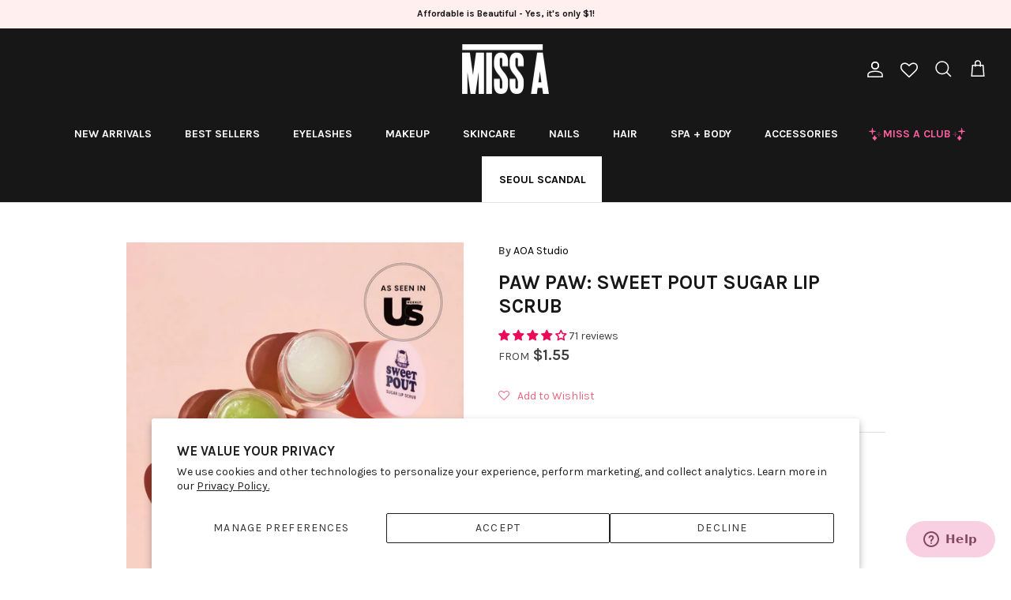

--- FILE ---
content_type: text/html; charset=utf-8
request_url: https://www.shopmissa.com/products/paw-paw-sweet-pout-sugar-lip-scrub
body_size: 73143
content:
<!DOCTYPE html><html lang="en" dir="ltr">
<head>


<script>

// Added by Aiden to remove "template-suffix-sca-storelocator" text on the top *** Oct 23, 2023   start //
  
setTimeout(function(){
 //your code here

       let currentURL = window.location.href;
        
        if(currentURL == 'https://www.shopmissa.com/pages/sca-store-locator'){
         
          let bodyVar = document.getElementsByTagName('body');
     

          if(bodyVar){
             let bodyArr = Array.prototype.slice.call( bodyVar );
             console.log('bodyArr[0]',bodyArr);
             // bodyArr[0].style.display = 'none !important';
                
              bodyArr[0].style.marginTop = '-20px';
  
          }
        }
  
}, 3000);
  
   
 // Added by Aiden to remove "template-suffix-sca-storelocator" text on the top *** Oct 23, 2023   end //        
      
         
       
         
      
        
      
  
</script>
  
  <!-- Google Tag Manager -->
<script>(function(w,d,s,l,i){w[l]=w[l]||[];w[l].push({'gtm.start':
new Date().getTime(),event:'gtm.js'});var f=d.getElementsByTagName(s)[0],
j=d.createElement(s),dl=l!='dataLayer'?'&l='+l:'';j.async=true;j.src=
'https://www.googletagmanager.com/gtm.js?id='+i+dl;f.parentNode.insertBefore(j,f);
})(window,document,'script','dataLayer','GTM-PKNGRBX');</script>
<!-- End Google Tag Manager -->

  
  <!-- Symmetry 6.0.3 -->

  <title>
    Paw Paw: Sweet Pout Sugar Lip Scrub &ndash; Shop Miss A
  </title>

  <meta charset="utf-8" />
<meta name="viewport" content="width=device-width,initial-scale=1.0" />
<meta http-equiv="X-UA-Compatible" content="IE=edge">

<link rel="preconnect" href="https://cdn.shopify.com" crossorigin>
<link rel="preconnect" href="https://fonts.shopify.com" crossorigin>
<link rel="preconnect" href="https://monorail-edge.shopifysvc.com"><link rel="preload" as="font" href="//www.shopmissa.com/cdn/fonts/karla/karla_n4.40497e07df527e6a50e58fb17ef1950c72f3e32c.woff2" type="font/woff2" crossorigin><link rel="preload" as="font" href="//www.shopmissa.com/cdn/fonts/karla/karla_n7.4358a847d4875593d69cfc3f8cc0b44c17b3ed03.woff2" type="font/woff2" crossorigin><link rel="preload" as="font" href="//www.shopmissa.com/cdn/fonts/karla/karla_n7.4358a847d4875593d69cfc3f8cc0b44c17b3ed03.woff2" type="font/woff2" crossorigin><link rel="preload" as="font" href="//www.shopmissa.com/cdn/fonts/karla/karla_n7.4358a847d4875593d69cfc3f8cc0b44c17b3ed03.woff2" type="font/woff2" crossorigin><link rel="preload" href="//www.shopmissa.com/cdn/shop/t/332/assets/vendor.min.js?v=11589511144441591071698353212" as="script">
<link rel="preload" href="//www.shopmissa.com/cdn/shop/t/332/assets/theme.js?v=138723193385003683571699375527" as="script"><link rel="canonical" href="https://www.shopmissa.com/products/paw-paw-sweet-pout-sugar-lip-scrub" /><link rel="icon" href="//www.shopmissa.com/cdn/shop/files/Miss-A-Favicon_White_9c0e7a6c-ffa8-455d-ab4f-da581c6dad2a.jpg?crop=center&height=48&v=1659633056&width=48" type="image/jpg"><meta name="description" content="Get super soft lips with this sugar lip scrub   Available in 5 delicious scents  On clean dry lips apply a generous amount of lip scrub and gently exfoliate in circular motions for 30 seconds  Wipe away access with damp towel and apply lip balm to seal and hydrate lips!    ﻿Ingredients: Sucrose, Olea Europaea (Olive) F">
<style>
    @font-face {
  font-family: Karla;
  font-weight: 400;
  font-style: normal;
  font-display: fallback;
  src: url("//www.shopmissa.com/cdn/fonts/karla/karla_n4.40497e07df527e6a50e58fb17ef1950c72f3e32c.woff2") format("woff2"),
       url("//www.shopmissa.com/cdn/fonts/karla/karla_n4.e9f6f9de321061073c6bfe03c28976ba8ce6ee18.woff") format("woff");
}

    @font-face {
  font-family: Karla;
  font-weight: 700;
  font-style: normal;
  font-display: fallback;
  src: url("//www.shopmissa.com/cdn/fonts/karla/karla_n7.4358a847d4875593d69cfc3f8cc0b44c17b3ed03.woff2") format("woff2"),
       url("//www.shopmissa.com/cdn/fonts/karla/karla_n7.96e322f6d76ce794f25fa29e55d6997c3fb656b6.woff") format("woff");
}

    @font-face {
  font-family: Karla;
  font-weight: 500;
  font-style: normal;
  font-display: fallback;
  src: url("//www.shopmissa.com/cdn/fonts/karla/karla_n5.0f2c50ba88af8c39d2756f2fc9dfccf18f808828.woff2") format("woff2"),
       url("//www.shopmissa.com/cdn/fonts/karla/karla_n5.88d3e57f788ee4a41fa11fc99b9881ce077acdc2.woff") format("woff");
}

    @font-face {
  font-family: Karla;
  font-weight: 400;
  font-style: italic;
  font-display: fallback;
  src: url("//www.shopmissa.com/cdn/fonts/karla/karla_i4.2086039c16bcc3a78a72a2f7b471e3c4a7f873a6.woff2") format("woff2"),
       url("//www.shopmissa.com/cdn/fonts/karla/karla_i4.7b9f59841a5960c16fa2a897a0716c8ebb183221.woff") format("woff");
}

    @font-face {
  font-family: Karla;
  font-weight: 700;
  font-style: italic;
  font-display: fallback;
  src: url("//www.shopmissa.com/cdn/fonts/karla/karla_i7.fe031cd65d6e02906286add4f6dda06afc2615f0.woff2") format("woff2"),
       url("//www.shopmissa.com/cdn/fonts/karla/karla_i7.816d4949fa7f7d79314595d7003eda5b44e959e3.woff") format("woff");
}

    @font-face {
  font-family: Karla;
  font-weight: 700;
  font-style: normal;
  font-display: fallback;
  src: url("//www.shopmissa.com/cdn/fonts/karla/karla_n7.4358a847d4875593d69cfc3f8cc0b44c17b3ed03.woff2") format("woff2"),
       url("//www.shopmissa.com/cdn/fonts/karla/karla_n7.96e322f6d76ce794f25fa29e55d6997c3fb656b6.woff") format("woff");
}

    @font-face {
  font-family: Karla;
  font-weight: 700;
  font-style: normal;
  font-display: fallback;
  src: url("//www.shopmissa.com/cdn/fonts/karla/karla_n7.4358a847d4875593d69cfc3f8cc0b44c17b3ed03.woff2") format("woff2"),
       url("//www.shopmissa.com/cdn/fonts/karla/karla_n7.96e322f6d76ce794f25fa29e55d6997c3fb656b6.woff") format("woff");
}

    @font-face {
  font-family: Karla;
  font-weight: 700;
  font-style: normal;
  font-display: fallback;
  src: url("//www.shopmissa.com/cdn/fonts/karla/karla_n7.4358a847d4875593d69cfc3f8cc0b44c17b3ed03.woff2") format("woff2"),
       url("//www.shopmissa.com/cdn/fonts/karla/karla_n7.96e322f6d76ce794f25fa29e55d6997c3fb656b6.woff") format("woff");
}

    @font-face {
  font-family: Karla;
  font-weight: 600;
  font-style: normal;
  font-display: fallback;
  src: url("//www.shopmissa.com/cdn/fonts/karla/karla_n6.11d2ca9baa9358585c001bdea96cf4efec1c541a.woff2") format("woff2"),
       url("//www.shopmissa.com/cdn/fonts/karla/karla_n6.f61bdbc760ad3ce235abbf92fc104026b8312806.woff") format("woff");
}

  </style>

  <meta property="og:site_name" content="Shop Miss A">
<meta property="og:url" content="https://www.shopmissa.com/products/paw-paw-sweet-pout-sugar-lip-scrub">
<meta property="og:title" content="Paw Paw: Sweet Pout Sugar Lip Scrub">
<meta property="og:type" content="product">
<meta property="og:description" content="Get super soft lips with this sugar lip scrub   Available in 5 delicious scents  On clean dry lips apply a generous amount of lip scrub and gently exfoliate in circular motions for 30 seconds  Wipe away access with damp towel and apply lip balm to seal and hydrate lips!    ﻿Ingredients: Sucrose, Olea Europaea (Olive) F"><meta property="og:image" content="http://www.shopmissa.com/cdn/shop/files/ProductsMain_PRBadges_24_900x_72fac5f2-9d74-404b-a48f-3314e86a68bc_1200x1200.jpg?v=1711478466">
  <meta property="og:image:secure_url" content="https://www.shopmissa.com/cdn/shop/files/ProductsMain_PRBadges_24_900x_72fac5f2-9d74-404b-a48f-3314e86a68bc_1200x1200.jpg?v=1711478466">
  <meta property="og:image:width" content="900">
  <meta property="og:image:height" content="1260"><meta property="og:price:amount" content="1.55">
  <meta property="og:price:currency" content="USD"><meta name="twitter:site" content="@ShopMissA"><meta name="twitter:card" content="summary_large_image">
<meta name="twitter:title" content="Paw Paw: Sweet Pout Sugar Lip Scrub">
<meta name="twitter:description" content="Get super soft lips with this sugar lip scrub   Available in 5 delicious scents  On clean dry lips apply a generous amount of lip scrub and gently exfoliate in circular motions for 30 seconds  Wipe away access with damp towel and apply lip balm to seal and hydrate lips!    ﻿Ingredients: Sucrose, Olea Europaea (Olive) F">


  <link href="//www.shopmissa.com/cdn/shop/t/332/assets/styles.css?v=149820591970148847881744234200" rel="stylesheet" type="text/css" media="all" />



 <link href="//www.shopmissa.com/cdn/shop/t/332/assets/theme-customization.css?v=82911996584228187101744211039" rel="stylesheet" type="text/css" media="all" />


<script>
    window.theme = window.theme || {};
    theme.money_format_with_product_code_preference = "\u003cspan class=money\u003e${{amount}}\u003c\/span\u003e";
    theme.money_format_with_cart_code_preference = "\u003cspan class=money\u003e${{amount}}\u003c\/span\u003e";
    theme.money_format = "\u003cspan class=money\u003e${{amount}}\u003c\/span\u003e";
    theme.strings = {
      previous: "Previous",
      next: "Next",
      addressError: "Error looking up that address",
      addressNoResults: "No results for that address",
      addressQueryLimit: "You have exceeded the Google API usage limit. Consider upgrading to a \u003ca href=\"https:\/\/developers.google.com\/maps\/premium\/usage-limits\"\u003ePremium Plan\u003c\/a\u003e.",
      authError: "There was a problem authenticating your Google Maps API Key.",
      icon_labels_left: "Left",
      icon_labels_right: "Right",
      icon_labels_down: "Down",
      icon_labels_close: "Close",
      icon_labels_plus: "Plus",
      imageSlider: "Image slider",
      cart_terms_confirmation: "You must agree to the terms and conditions before continuing.",
      cart_general_quantity_too_high: "You can only have [QUANTITY] in your cart",
      products_listing_from: "From",
      layout_live_search_see_all: "See all results",
      products_product_add_to_cart: "Add to Cart",
      products_variant_no_stock: "Sold out",
      products_variant_non_existent: "Unavailable",
      products_product_pick_a: "Pick a",
      general_navigation_menu_toggle_aria_label: "Toggle menu",
      general_accessibility_labels_close: "Close",
      products_product_added_to_cart: "Added to cart",
      general_quick_search_pages: "Pages",
      general_quick_search_no_results: "Sorry, we couldn\u0026#39;t find any results",
      collections_general_see_all_subcollections: "See all..."
    };
    theme.routes = {
      cart_url: '/cart',
      cart_add_url: '/cart/add.js',
      cart_update_url: '/cart/update.js',
      predictive_search_url: '/search/suggest'
    };
    theme.settings = {
      cart_type: "drawer",
      after_add_to_cart: "notification",
      quickbuy_style: "button",
      avoid_orphans: true
    };
    document.documentElement.classList.add('js');
  </script>

  <script src="//www.shopmissa.com/cdn/shop/t/332/assets/vendor.min.js?v=11589511144441591071698353212" defer="defer"></script>
  <script src="//www.shopmissa.com/cdn/shop/t/332/assets/theme.js?v=138723193385003683571699375527" defer="defer"></script>

  <script>window.performance && window.performance.mark && window.performance.mark('shopify.content_for_header.start');</script><meta name="google-site-verification" content="ZOm808XRDfjvPhdRu4eHDmsyzwXH1qEsJkHHRfduLhE">
<meta id="shopify-digital-wallet" name="shopify-digital-wallet" content="/8826874/digital_wallets/dialog">
<meta name="shopify-checkout-api-token" content="fbeb89a9dab29c01983a1f17f7e8d2d3">
<meta id="in-context-paypal-metadata" data-shop-id="8826874" data-venmo-supported="true" data-environment="production" data-locale="en_US" data-paypal-v4="true" data-currency="USD">
<link rel="alternate" type="application/json+oembed" href="https://www.shopmissa.com/products/paw-paw-sweet-pout-sugar-lip-scrub.oembed">
<script async="async" src="/checkouts/internal/preloads.js?locale=en-US"></script>
<link rel="preconnect" href="https://shop.app" crossorigin="anonymous">
<script async="async" src="https://shop.app/checkouts/internal/preloads.js?locale=en-US&shop_id=8826874" crossorigin="anonymous"></script>
<script id="apple-pay-shop-capabilities" type="application/json">{"shopId":8826874,"countryCode":"US","currencyCode":"USD","merchantCapabilities":["supports3DS"],"merchantId":"gid:\/\/shopify\/Shop\/8826874","merchantName":"Shop Miss A","requiredBillingContactFields":["postalAddress","email","phone"],"requiredShippingContactFields":["postalAddress","email","phone"],"shippingType":"shipping","supportedNetworks":["visa","masterCard","amex","discover","elo","jcb"],"total":{"type":"pending","label":"Shop Miss A","amount":"1.00"},"shopifyPaymentsEnabled":true,"supportsSubscriptions":true}</script>
<script id="shopify-features" type="application/json">{"accessToken":"fbeb89a9dab29c01983a1f17f7e8d2d3","betas":["rich-media-storefront-analytics"],"domain":"www.shopmissa.com","predictiveSearch":true,"shopId":8826874,"locale":"en"}</script>
<script>var Shopify = Shopify || {};
Shopify.shop = "shopmissa.myshopify.com";
Shopify.locale = "en";
Shopify.currency = {"active":"USD","rate":"1.0"};
Shopify.country = "US";
Shopify.theme = {"name":"6.0.3 Symmetry (With shipping protection)","id":124621946954,"schema_name":"Symmetry","schema_version":"6.0.3","theme_store_id":568,"role":"main"};
Shopify.theme.handle = "null";
Shopify.theme.style = {"id":null,"handle":null};
Shopify.cdnHost = "www.shopmissa.com/cdn";
Shopify.routes = Shopify.routes || {};
Shopify.routes.root = "/";</script>
<script type="module">!function(o){(o.Shopify=o.Shopify||{}).modules=!0}(window);</script>
<script>!function(o){function n(){var o=[];function n(){o.push(Array.prototype.slice.apply(arguments))}return n.q=o,n}var t=o.Shopify=o.Shopify||{};t.loadFeatures=n(),t.autoloadFeatures=n()}(window);</script>
<script>
  window.ShopifyPay = window.ShopifyPay || {};
  window.ShopifyPay.apiHost = "shop.app\/pay";
  window.ShopifyPay.redirectState = null;
</script>
<script id="shop-js-analytics" type="application/json">{"pageType":"product"}</script>
<script defer="defer" async type="module" src="//www.shopmissa.com/cdn/shopifycloud/shop-js/modules/v2/client.init-shop-cart-sync_DlSlHazZ.en.esm.js"></script>
<script defer="defer" async type="module" src="//www.shopmissa.com/cdn/shopifycloud/shop-js/modules/v2/chunk.common_D16XZWos.esm.js"></script>
<script type="module">
  await import("//www.shopmissa.com/cdn/shopifycloud/shop-js/modules/v2/client.init-shop-cart-sync_DlSlHazZ.en.esm.js");
await import("//www.shopmissa.com/cdn/shopifycloud/shop-js/modules/v2/chunk.common_D16XZWos.esm.js");

  window.Shopify.SignInWithShop?.initShopCartSync?.({"fedCMEnabled":true,"windoidEnabled":true});

</script>
<script defer="defer" async type="module" src="//www.shopmissa.com/cdn/shopifycloud/shop-js/modules/v2/client.payment-terms_Bp9K0NXD.en.esm.js"></script>
<script defer="defer" async type="module" src="//www.shopmissa.com/cdn/shopifycloud/shop-js/modules/v2/chunk.common_D16XZWos.esm.js"></script>
<script defer="defer" async type="module" src="//www.shopmissa.com/cdn/shopifycloud/shop-js/modules/v2/chunk.modal_UwFWkumu.esm.js"></script>
<script type="module">
  await import("//www.shopmissa.com/cdn/shopifycloud/shop-js/modules/v2/client.payment-terms_Bp9K0NXD.en.esm.js");
await import("//www.shopmissa.com/cdn/shopifycloud/shop-js/modules/v2/chunk.common_D16XZWos.esm.js");
await import("//www.shopmissa.com/cdn/shopifycloud/shop-js/modules/v2/chunk.modal_UwFWkumu.esm.js");

  
</script>
<script>
  window.Shopify = window.Shopify || {};
  if (!window.Shopify.featureAssets) window.Shopify.featureAssets = {};
  window.Shopify.featureAssets['shop-js'] = {"shop-cart-sync":["modules/v2/client.shop-cart-sync_DKWYiEUO.en.esm.js","modules/v2/chunk.common_D16XZWos.esm.js"],"init-fed-cm":["modules/v2/client.init-fed-cm_vfPMjZAC.en.esm.js","modules/v2/chunk.common_D16XZWos.esm.js"],"init-shop-email-lookup-coordinator":["modules/v2/client.init-shop-email-lookup-coordinator_CR38P6MB.en.esm.js","modules/v2/chunk.common_D16XZWos.esm.js"],"init-shop-cart-sync":["modules/v2/client.init-shop-cart-sync_DlSlHazZ.en.esm.js","modules/v2/chunk.common_D16XZWos.esm.js"],"shop-cash-offers":["modules/v2/client.shop-cash-offers_CJw4IQ6B.en.esm.js","modules/v2/chunk.common_D16XZWos.esm.js","modules/v2/chunk.modal_UwFWkumu.esm.js"],"shop-toast-manager":["modules/v2/client.shop-toast-manager_BY778Uv6.en.esm.js","modules/v2/chunk.common_D16XZWos.esm.js"],"init-windoid":["modules/v2/client.init-windoid_DVhZdEm3.en.esm.js","modules/v2/chunk.common_D16XZWos.esm.js"],"shop-button":["modules/v2/client.shop-button_D2ZzKUPa.en.esm.js","modules/v2/chunk.common_D16XZWos.esm.js"],"avatar":["modules/v2/client.avatar_BTnouDA3.en.esm.js"],"init-customer-accounts-sign-up":["modules/v2/client.init-customer-accounts-sign-up_CQZUmjGN.en.esm.js","modules/v2/client.shop-login-button_Cu5K-F7X.en.esm.js","modules/v2/chunk.common_D16XZWos.esm.js","modules/v2/chunk.modal_UwFWkumu.esm.js"],"pay-button":["modules/v2/client.pay-button_CcBqbGU7.en.esm.js","modules/v2/chunk.common_D16XZWos.esm.js"],"init-shop-for-new-customer-accounts":["modules/v2/client.init-shop-for-new-customer-accounts_B5DR5JTE.en.esm.js","modules/v2/client.shop-login-button_Cu5K-F7X.en.esm.js","modules/v2/chunk.common_D16XZWos.esm.js","modules/v2/chunk.modal_UwFWkumu.esm.js"],"shop-login-button":["modules/v2/client.shop-login-button_Cu5K-F7X.en.esm.js","modules/v2/chunk.common_D16XZWos.esm.js","modules/v2/chunk.modal_UwFWkumu.esm.js"],"shop-follow-button":["modules/v2/client.shop-follow-button_BX8Slf17.en.esm.js","modules/v2/chunk.common_D16XZWos.esm.js","modules/v2/chunk.modal_UwFWkumu.esm.js"],"init-customer-accounts":["modules/v2/client.init-customer-accounts_DjKkmQ2w.en.esm.js","modules/v2/client.shop-login-button_Cu5K-F7X.en.esm.js","modules/v2/chunk.common_D16XZWos.esm.js","modules/v2/chunk.modal_UwFWkumu.esm.js"],"lead-capture":["modules/v2/client.lead-capture_ChWCg7nV.en.esm.js","modules/v2/chunk.common_D16XZWos.esm.js","modules/v2/chunk.modal_UwFWkumu.esm.js"],"checkout-modal":["modules/v2/client.checkout-modal_DPnpVyv-.en.esm.js","modules/v2/chunk.common_D16XZWos.esm.js","modules/v2/chunk.modal_UwFWkumu.esm.js"],"shop-login":["modules/v2/client.shop-login_leRXJtcZ.en.esm.js","modules/v2/chunk.common_D16XZWos.esm.js","modules/v2/chunk.modal_UwFWkumu.esm.js"],"payment-terms":["modules/v2/client.payment-terms_Bp9K0NXD.en.esm.js","modules/v2/chunk.common_D16XZWos.esm.js","modules/v2/chunk.modal_UwFWkumu.esm.js"]};
</script>
<script>(function() {
  var isLoaded = false;
  function asyncLoad() {
    if (isLoaded) return;
    isLoaded = true;
    var urls = ["https:\/\/assets.smartwishlist.webmarked.net\/static\/v6\/smartwishlist.js?shop=shopmissa.myshopify.com","https:\/\/services.nofraud.com\/js\/device.js?shop=shopmissa.myshopify.com","https:\/\/dr4qe3ddw9y32.cloudfront.net\/awin-shopify-integration-code.js?aid=25939\u0026v=shopifyApp_5.2.3\u0026ts=1753462656225\u0026shop=shopmissa.myshopify.com","https:\/\/cdn.gethypervisual.com\/assets\/hypervisual.js?shop=shopmissa.myshopify.com","https:\/\/kp-9dfa.klickly.com\/boa.js?v=39\u0026tw=0\u0026ga4=0\u0026version=v2\u0026platform=shopify\u0026account_id=1489\u0026b_type_cart=f76e2882495a2d62\u0026b_type_visit=e2aefa1a76c0d9a0\u0026b_type_checkout=111b2f6fba12f32b\u0026shop=shopmissa.myshopify.com","https:\/\/customer-first-focus.b-cdn.net\/cffPCLoader_min.js?shop=shopmissa.myshopify.com","https:\/\/cdn.hextom.com\/js\/eventpromotionbar.js?shop=shopmissa.myshopify.com","https:\/\/cdn.hextom.com\/js\/freeshippingbar.js?shop=shopmissa.myshopify.com","https:\/\/cdn.roseperl.com\/storelocator-prod\/stockist-form\/shopmissa-1750221532.js?shop=shopmissa.myshopify.com","\/\/sfo2.digitaloceanspaces.com\/woohoo\/public\/script\/28344\/script.js?1759279574\u0026shop=shopmissa.myshopify.com","https:\/\/sdk.postscript.io\/sdk-script-loader.bundle.js?shopId=26803\u0026shop=shopmissa.myshopify.com","https:\/\/cdn.roseperl.com\/storelocator-prod\/setting\/shopmissa-1764886984.js?shop=shopmissa.myshopify.com","https:\/\/cdn.roseperl.com\/storelocator-prod\/wtb\/shopmissa-1764886985.js?shop=shopmissa.myshopify.com","https:\/\/cdn.roseperl.com\/storelocator-prod\/fo\/shopmissa-1764886985.js?shop=shopmissa.myshopify.com"];
    for (var i = 0; i < urls.length; i++) {
      var s = document.createElement('script');
      s.type = 'text/javascript';
      s.async = true;
      s.src = urls[i];
      var x = document.getElementsByTagName('script')[0];
      x.parentNode.insertBefore(s, x);
    }
  };
  if(window.attachEvent) {
    window.attachEvent('onload', asyncLoad);
  } else {
    window.addEventListener('load', asyncLoad, false);
  }
})();</script>
<script id="__st">var __st={"a":8826874,"offset":-21600,"reqid":"f6247bfb-512d-4254-b041-7b04c70c3fdb-1768592865","pageurl":"www.shopmissa.com\/products\/paw-paw-sweet-pout-sugar-lip-scrub","u":"701d2866c828","p":"product","rtyp":"product","rid":6861712064586};</script>
<script>window.ShopifyPaypalV4VisibilityTracking = true;</script>
<script id="captcha-bootstrap">!function(){'use strict';const t='contact',e='account',n='new_comment',o=[[t,t],['blogs',n],['comments',n],[t,'customer']],c=[[e,'customer_login'],[e,'guest_login'],[e,'recover_customer_password'],[e,'create_customer']],r=t=>t.map((([t,e])=>`form[action*='/${t}']:not([data-nocaptcha='true']) input[name='form_type'][value='${e}']`)).join(','),a=t=>()=>t?[...document.querySelectorAll(t)].map((t=>t.form)):[];function s(){const t=[...o],e=r(t);return a(e)}const i='password',u='form_key',d=['recaptcha-v3-token','g-recaptcha-response','h-captcha-response',i],f=()=>{try{return window.sessionStorage}catch{return}},m='__shopify_v',_=t=>t.elements[u];function p(t,e,n=!1){try{const o=window.sessionStorage,c=JSON.parse(o.getItem(e)),{data:r}=function(t){const{data:e,action:n}=t;return t[m]||n?{data:e,action:n}:{data:t,action:n}}(c);for(const[e,n]of Object.entries(r))t.elements[e]&&(t.elements[e].value=n);n&&o.removeItem(e)}catch(o){console.error('form repopulation failed',{error:o})}}const l='form_type',E='cptcha';function T(t){t.dataset[E]=!0}const w=window,h=w.document,L='Shopify',v='ce_forms',y='captcha';let A=!1;((t,e)=>{const n=(g='f06e6c50-85a8-45c8-87d0-21a2b65856fe',I='https://cdn.shopify.com/shopifycloud/storefront-forms-hcaptcha/ce_storefront_forms_captcha_hcaptcha.v1.5.2.iife.js',D={infoText:'Protected by hCaptcha',privacyText:'Privacy',termsText:'Terms'},(t,e,n)=>{const o=w[L][v],c=o.bindForm;if(c)return c(t,g,e,D).then(n);var r;o.q.push([[t,g,e,D],n]),r=I,A||(h.body.append(Object.assign(h.createElement('script'),{id:'captcha-provider',async:!0,src:r})),A=!0)});var g,I,D;w[L]=w[L]||{},w[L][v]=w[L][v]||{},w[L][v].q=[],w[L][y]=w[L][y]||{},w[L][y].protect=function(t,e){n(t,void 0,e),T(t)},Object.freeze(w[L][y]),function(t,e,n,w,h,L){const[v,y,A,g]=function(t,e,n){const i=e?o:[],u=t?c:[],d=[...i,...u],f=r(d),m=r(i),_=r(d.filter((([t,e])=>n.includes(e))));return[a(f),a(m),a(_),s()]}(w,h,L),I=t=>{const e=t.target;return e instanceof HTMLFormElement?e:e&&e.form},D=t=>v().includes(t);t.addEventListener('submit',(t=>{const e=I(t);if(!e)return;const n=D(e)&&!e.dataset.hcaptchaBound&&!e.dataset.recaptchaBound,o=_(e),c=g().includes(e)&&(!o||!o.value);(n||c)&&t.preventDefault(),c&&!n&&(function(t){try{if(!f())return;!function(t){const e=f();if(!e)return;const n=_(t);if(!n)return;const o=n.value;o&&e.removeItem(o)}(t);const e=Array.from(Array(32),(()=>Math.random().toString(36)[2])).join('');!function(t,e){_(t)||t.append(Object.assign(document.createElement('input'),{type:'hidden',name:u})),t.elements[u].value=e}(t,e),function(t,e){const n=f();if(!n)return;const o=[...t.querySelectorAll(`input[type='${i}']`)].map((({name:t})=>t)),c=[...d,...o],r={};for(const[a,s]of new FormData(t).entries())c.includes(a)||(r[a]=s);n.setItem(e,JSON.stringify({[m]:1,action:t.action,data:r}))}(t,e)}catch(e){console.error('failed to persist form',e)}}(e),e.submit())}));const S=(t,e)=>{t&&!t.dataset[E]&&(n(t,e.some((e=>e===t))),T(t))};for(const o of['focusin','change'])t.addEventListener(o,(t=>{const e=I(t);D(e)&&S(e,y())}));const B=e.get('form_key'),M=e.get(l),P=B&&M;t.addEventListener('DOMContentLoaded',(()=>{const t=y();if(P)for(const e of t)e.elements[l].value===M&&p(e,B);[...new Set([...A(),...v().filter((t=>'true'===t.dataset.shopifyCaptcha))])].forEach((e=>S(e,t)))}))}(h,new URLSearchParams(w.location.search),n,t,e,['guest_login'])})(!0,!0)}();</script>
<script integrity="sha256-4kQ18oKyAcykRKYeNunJcIwy7WH5gtpwJnB7kiuLZ1E=" data-source-attribution="shopify.loadfeatures" defer="defer" src="//www.shopmissa.com/cdn/shopifycloud/storefront/assets/storefront/load_feature-a0a9edcb.js" crossorigin="anonymous"></script>
<script crossorigin="anonymous" defer="defer" src="//www.shopmissa.com/cdn/shopifycloud/storefront/assets/shopify_pay/storefront-65b4c6d7.js?v=20250812"></script>
<script data-source-attribution="shopify.dynamic_checkout.dynamic.init">var Shopify=Shopify||{};Shopify.PaymentButton=Shopify.PaymentButton||{isStorefrontPortableWallets:!0,init:function(){window.Shopify.PaymentButton.init=function(){};var t=document.createElement("script");t.src="https://www.shopmissa.com/cdn/shopifycloud/portable-wallets/latest/portable-wallets.en.js",t.type="module",document.head.appendChild(t)}};
</script>
<script data-source-attribution="shopify.dynamic_checkout.buyer_consent">
  function portableWalletsHideBuyerConsent(e){var t=document.getElementById("shopify-buyer-consent"),n=document.getElementById("shopify-subscription-policy-button");t&&n&&(t.classList.add("hidden"),t.setAttribute("aria-hidden","true"),n.removeEventListener("click",e))}function portableWalletsShowBuyerConsent(e){var t=document.getElementById("shopify-buyer-consent"),n=document.getElementById("shopify-subscription-policy-button");t&&n&&(t.classList.remove("hidden"),t.removeAttribute("aria-hidden"),n.addEventListener("click",e))}window.Shopify?.PaymentButton&&(window.Shopify.PaymentButton.hideBuyerConsent=portableWalletsHideBuyerConsent,window.Shopify.PaymentButton.showBuyerConsent=portableWalletsShowBuyerConsent);
</script>
<script data-source-attribution="shopify.dynamic_checkout.cart.bootstrap">document.addEventListener("DOMContentLoaded",(function(){function t(){return document.querySelector("shopify-accelerated-checkout-cart, shopify-accelerated-checkout")}if(t())Shopify.PaymentButton.init();else{new MutationObserver((function(e,n){t()&&(Shopify.PaymentButton.init(),n.disconnect())})).observe(document.body,{childList:!0,subtree:!0})}}));
</script>
<script id='scb4127' type='text/javascript' async='' src='https://www.shopmissa.com/cdn/shopifycloud/privacy-banner/storefront-banner.js'></script><link id="shopify-accelerated-checkout-styles" rel="stylesheet" media="screen" href="https://www.shopmissa.com/cdn/shopifycloud/portable-wallets/latest/accelerated-checkout-backwards-compat.css" crossorigin="anonymous">
<style id="shopify-accelerated-checkout-cart">
        #shopify-buyer-consent {
  margin-top: 1em;
  display: inline-block;
  width: 100%;
}

#shopify-buyer-consent.hidden {
  display: none;
}

#shopify-subscription-policy-button {
  background: none;
  border: none;
  padding: 0;
  text-decoration: underline;
  font-size: inherit;
  cursor: pointer;
}

#shopify-subscription-policy-button::before {
  box-shadow: none;
}

      </style>
<script id="sections-script" data-sections="product-recommendations" defer="defer" src="//www.shopmissa.com/cdn/shop/t/332/compiled_assets/scripts.js?39025"></script>
<script>window.performance && window.performance.mark && window.performance.mark('shopify.content_for_header.end');</script>
<script>
    var appEnvironment = 'storelocator-prod';
    var shopHash = '3570e9837ea1ee800bd24729888ea1b0';
</script>

<script>
    
    
    SCASLShopifyProduct = {id:6861712064586,handle:'paw-paw-sweet-pout-sugar-lip-scrub',title:"Paw Paw: Sweet Pout Sugar Lip Scrub",variants: [{"id":39820601524298,"title":"Green Tea","option1":"Green Tea","option2":null,"option3":null,"sku":"AOA-0788","requires_shipping":true,"taxable":true,"featured_image":{"id":30305477001290,"product_id":6861712064586,"position":7,"created_at":"2023-10-20T07:31:21-05:00","updated_at":"2024-03-26T13:41:06-05:00","alt":"Paw Paw: Sweet Pout Sugar Lip Scrub Green Tea COSMETICS - Shop Miss A","width":1000,"height":1400,"src":"\/\/www.shopmissa.com\/cdn\/shop\/products\/Sweet-Pout7_426c7a4f-6b55-4075-b3ae-a8cecfd0a81a.jpg?v=1711478466","variant_ids":[39820601524298]},"available":true,"name":"Paw Paw: Sweet Pout Sugar Lip Scrub - Green Tea","public_title":"Green Tea","options":["Green Tea"],"price":155,"weight":10,"compare_at_price":null,"inventory_quantity":625,"inventory_management":"shopify","inventory_policy":"deny","barcode":null,"featured_media":{"alt":"Paw Paw: Sweet Pout Sugar Lip Scrub Green Tea COSMETICS - Shop Miss A","id":22582568255562,"position":7,"preview_image":{"aspect_ratio":0.714,"height":1400,"width":1000,"src":"\/\/www.shopmissa.com\/cdn\/shop\/products\/Sweet-Pout7_426c7a4f-6b55-4075-b3ae-a8cecfd0a81a.jpg?v=1711478466"}},"requires_selling_plan":false,"selling_plan_allocations":[],"quantity_rule":{"min":1,"max":null,"increment":1}},{"id":39820601557066,"title":"Peach ","option1":"Peach ","option2":null,"option3":null,"sku":"AOA-0789","requires_shipping":true,"taxable":true,"featured_image":{"id":30305477034058,"product_id":6861712064586,"position":8,"created_at":"2023-10-20T07:31:21-05:00","updated_at":"2024-03-26T13:41:06-05:00","alt":"Paw Paw: Sweet Pout Sugar Lip Scrub Peach  COSMETICS - Shop Miss A","width":1000,"height":1400,"src":"\/\/www.shopmissa.com\/cdn\/shop\/products\/Sweet-Pout8_356e6dca-43b6-4f94-8747-ad3eb9dfc612.jpg?v=1711478466","variant_ids":[39820601557066]},"available":true,"name":"Paw Paw: Sweet Pout Sugar Lip Scrub - Peach ","public_title":"Peach ","options":["Peach "],"price":155,"weight":10,"compare_at_price":null,"inventory_quantity":506,"inventory_management":"shopify","inventory_policy":"deny","barcode":null,"featured_media":{"alt":"Paw Paw: Sweet Pout Sugar Lip Scrub Peach  COSMETICS - Shop Miss A","id":22582568288330,"position":8,"preview_image":{"aspect_ratio":0.714,"height":1400,"width":1000,"src":"\/\/www.shopmissa.com\/cdn\/shop\/products\/Sweet-Pout8_356e6dca-43b6-4f94-8747-ad3eb9dfc612.jpg?v=1711478466"}},"requires_selling_plan":false,"selling_plan_allocations":[],"quantity_rule":{"min":1,"max":null,"increment":1}},{"id":39820601589834,"title":"Coffee","option1":"Coffee","option2":null,"option3":null,"sku":"AOA-0790","requires_shipping":true,"taxable":true,"featured_image":{"id":30305477066826,"product_id":6861712064586,"position":9,"created_at":"2023-10-20T07:31:21-05:00","updated_at":"2024-03-26T13:41:06-05:00","alt":"Paw Paw: Sweet Pout Sugar Lip Scrub Coffee COSMETICS - Shop Miss A","width":1000,"height":1400,"src":"\/\/www.shopmissa.com\/cdn\/shop\/products\/Sweet-Pout9_4158512e-f204-4837-b9ff-b57791f0521a.jpg?v=1711478466","variant_ids":[39820601589834]},"available":true,"name":"Paw Paw: Sweet Pout Sugar Lip Scrub - Coffee","public_title":"Coffee","options":["Coffee"],"price":155,"weight":10,"compare_at_price":null,"inventory_quantity":341,"inventory_management":"shopify","inventory_policy":"deny","barcode":null,"featured_media":{"alt":"Paw Paw: Sweet Pout Sugar Lip Scrub Coffee COSMETICS - Shop Miss A","id":22582568321098,"position":9,"preview_image":{"aspect_ratio":0.714,"height":1400,"width":1000,"src":"\/\/www.shopmissa.com\/cdn\/shop\/products\/Sweet-Pout9_4158512e-f204-4837-b9ff-b57791f0521a.jpg?v=1711478466"}},"requires_selling_plan":false,"selling_plan_allocations":[],"quantity_rule":{"min":1,"max":null,"increment":1}},{"id":39820601622602,"title":"Vanilla","option1":"Vanilla","option2":null,"option3":null,"sku":"AOA-0791","requires_shipping":true,"taxable":true,"featured_image":{"id":30305477099594,"product_id":6861712064586,"position":10,"created_at":"2023-10-20T07:31:21-05:00","updated_at":"2024-03-26T13:41:06-05:00","alt":"Paw Paw: Sweet Pout Sugar Lip Scrub Vanilla COSMETICS - Shop Miss A","width":1000,"height":1400,"src":"\/\/www.shopmissa.com\/cdn\/shop\/products\/Sweet-Pout10_df86c909-3813-4a05-b504-77ad60c46b06.jpg?v=1711478466","variant_ids":[39820601622602]},"available":false,"name":"Paw Paw: Sweet Pout Sugar Lip Scrub - Vanilla","public_title":"Vanilla","options":["Vanilla"],"price":155,"weight":10,"compare_at_price":null,"inventory_quantity":0,"inventory_management":"shopify","inventory_policy":"deny","barcode":null,"featured_media":{"alt":"Paw Paw: Sweet Pout Sugar Lip Scrub Vanilla COSMETICS - Shop Miss A","id":22582568353866,"position":10,"preview_image":{"aspect_ratio":0.714,"height":1400,"width":1000,"src":"\/\/www.shopmissa.com\/cdn\/shop\/products\/Sweet-Pout10_df86c909-3813-4a05-b504-77ad60c46b06.jpg?v=1711478466"}},"requires_selling_plan":false,"selling_plan_allocations":[],"quantity_rule":{"min":1,"max":null,"increment":1}},{"id":39820601655370,"title":"Orange","option1":"Orange","option2":null,"option3":null,"sku":"AOA-0792","requires_shipping":true,"taxable":true,"featured_image":{"id":30305477132362,"product_id":6861712064586,"position":11,"created_at":"2023-10-20T07:31:21-05:00","updated_at":"2024-03-26T13:41:06-05:00","alt":"Paw Paw: Sweet Pout Sugar Lip Scrub Orange COSMETICS - Shop Miss A","width":1000,"height":1400,"src":"\/\/www.shopmissa.com\/cdn\/shop\/products\/Sweet-Pout11_81d329e5-4785-4197-872b-0895cde16700.jpg?v=1711478466","variant_ids":[39820601655370]},"available":true,"name":"Paw Paw: Sweet Pout Sugar Lip Scrub - Orange","public_title":"Orange","options":["Orange"],"price":155,"weight":10,"compare_at_price":null,"inventory_quantity":625,"inventory_management":"shopify","inventory_policy":"deny","barcode":null,"featured_media":{"alt":"Paw Paw: Sweet Pout Sugar Lip Scrub Orange COSMETICS - Shop Miss A","id":22582568386634,"position":11,"preview_image":{"aspect_ratio":0.714,"height":1400,"width":1000,"src":"\/\/www.shopmissa.com\/cdn\/shop\/products\/Sweet-Pout11_81d329e5-4785-4197-872b-0895cde16700.jpg?v=1711478466"}},"requires_selling_plan":false,"selling_plan_allocations":[],"quantity_rule":{"min":1,"max":null,"increment":1}},{"id":39822430371914,"title":"5 Piece Bundle Set","option1":"5 Piece Bundle Set","option2":null,"option3":null,"sku":"BUNDLE-264","requires_shipping":true,"taxable":true,"featured_image":{"id":30305477165130,"product_id":6861712064586,"position":12,"created_at":"2023-10-20T07:31:21-05:00","updated_at":"2024-03-26T13:41:06-05:00","alt":"Paw Paw: Sweet Pout Sugar Lip Scrub 5 Piece Bundle Set COSMETICS - Shop Miss A","width":1000,"height":1400,"src":"\/\/www.shopmissa.com\/cdn\/shop\/products\/Sweet-Pout-Bundle-Slide_54736560-e3d4-4dd2-b452-e8f6d6046bde.jpg?v=1711478466","variant_ids":[39822430371914]},"available":true,"name":"Paw Paw: Sweet Pout Sugar Lip Scrub - 5 Piece Bundle Set","public_title":"5 Piece Bundle Set","options":["5 Piece Bundle Set"],"price":735,"weight":120,"compare_at_price":null,"inventory_quantity":625,"inventory_management":"shopify","inventory_policy":"deny","barcode":null,"featured_media":{"alt":"Paw Paw: Sweet Pout Sugar Lip Scrub 5 Piece Bundle Set COSMETICS - Shop Miss A","id":22582568419402,"position":12,"preview_image":{"aspect_ratio":0.714,"height":1400,"width":1000,"src":"\/\/www.shopmissa.com\/cdn\/shop\/products\/Sweet-Pout-Bundle-Slide_54736560-e3d4-4dd2-b452-e8f6d6046bde.jpg?v=1711478466"}},"requires_selling_plan":false,"selling_plan_allocations":[],"quantity_rule":{"min":1,"max":null,"increment":1}}],tags: ["AOA","Best","chapped lips","Dry Lips","Exfoliate","exfoliating","Exfoliator","flavored","Lip Scrub","Lips","Moisturizer","moisturizing","natural ingredients","New Arrivals","Paw Paw","recent launches","Smooth lips"],collections: [{"id":300845137994,"handle":"all-products-for-sale-no-gf-sale-ins-ss-copy","title":"All Products for Sale (no GF,Sale, Ins)","updated_at":"2026-01-16T06:04:18-06:00","body_html":"","published_at":"2025-11-17T11:17:12-06:00","sort_order":"alpha-asc","template_suffix":"","disjunctive":false,"rules":[{"column":"type","relation":"not_equals","condition":"Gift Card"},{"column":"type","relation":"not_equals","condition":"Insurance"},{"column":"type","relation":"not_equals","condition":"SALE"}],"published_scope":"web"},{"id":77756995,"handle":"all","title":"All Products for Sale (no GF,Sale, Ins,SS)","updated_at":"2026-01-16T06:04:18-06:00","body_html":"","published_at":"2015-06-24T13:14:00-05:00","sort_order":"alpha-asc","template_suffix":"","disjunctive":false,"rules":[{"column":"type","relation":"not_equals","condition":"Gift Card"},{"column":"type","relation":"not_equals","condition":"Insurance"},{"column":"type","relation":"not_equals","condition":"SALE"},{"column":"type","relation":"not_equals","condition":"Seoul Scandal"}],"published_scope":"global"},{"id":219038019,"handle":"aoa-studio","title":"AOA Faves","updated_at":"2026-01-16T06:04:18-06:00","body_html":"\u003cimg src=\"\/\/cdn.shopify.com\/s\/files\/1\/0882\/6874\/files\/Banner_AOA_page_da3e76e2-d3f3-447f-9964-2a85d1fb6467.jpg?v=1507039945\" alt=\"\"\u003e","published_at":"2016-03-17T21:15:00-05:00","sort_order":"created-desc","template_suffix":"","disjunctive":true,"rules":[{"column":"tag","relation":"equals","condition":"AOA"}],"published_scope":"global"},{"id":406426830,"handle":"shopaoa","title":"AOA Studio","updated_at":"2026-01-16T06:04:18-06:00","body_html":"","published_at":"2017-01-19T16:07:00-06:00","sort_order":"created-desc","template_suffix":"","disjunctive":true,"rules":[{"column":"tag","relation":"equals","condition":"AOA"},{"column":"vendor","relation":"equals","condition":"AOA Studio"}],"published_scope":"global","image":{"created_at":"2021-05-04T10:49:30-05:00","alt":"aoa","width":3750,"height":1667,"src":"\/\/www.shopmissa.com\/cdn\/shop\/collections\/AOA_Studio__Collection.jpg?v=1695828835"}},{"id":56320294986,"handle":"aoa-sugar-lip-scrub","title":"AOA Sugar Lips Scrub","updated_at":"2026-01-16T06:03:50-06:00","body_html":"","published_at":"2018-05-29T16:39:55-05:00","sort_order":"best-selling","template_suffix":"","disjunctive":false,"rules":[{"column":"vendor","relation":"equals","condition":"AOA Studio"},{"column":"tag","relation":"equals","condition":"Lip Scrub"}],"published_scope":"global"},{"id":396251726,"handle":"bestsellers","title":"Best Sellers","updated_at":"2026-01-16T10:59:41-06:00","body_html":"\u003cdiv style=\"text-align: center;\"\u003e\u003c\/div\u003e","published_at":"2016-11-17T20:09:00-06:00","sort_order":"manual","template_suffix":"","disjunctive":true,"rules":[{"column":"tag","relation":"equals","condition":"Best"}],"published_scope":"global","image":{"created_at":"2020-11-30T12:50:46-06:00","alt":"best sellers","width":3750,"height":1500,"src":"\/\/www.shopmissa.com\/cdn\/shop\/collections\/banners_Collection_11_30.jpg?v=1750435651"}},{"id":169332965450,"handle":"best-selling-products","title":"Best Selling Products","updated_at":"2026-01-16T06:04:18-06:00","body_html":"","published_at":"2020-12-09T13:39:37-06:00","sort_order":"best-selling","template_suffix":"","disjunctive":true,"rules":[{"column":"title","relation":"contains","condition":"Best Selling"},{"column":"title","relation":"not_contains","condition":"Best Selling"}],"published_scope":"global"},{"id":284303949898,"handle":"exfoliator","title":"Exfoliator","updated_at":"2026-01-16T06:04:18-06:00","body_html":"","published_at":"2024-08-01T12:08:05-05:00","sort_order":"created-desc","template_suffix":"","disjunctive":true,"rules":[{"column":"tag","relation":"equals","condition":"exfoliating"},{"column":"title","relation":"contains","condition":"Exfoliator"},{"column":"title","relation":"contains","condition":"exfoliating"}],"published_scope":"global","image":{"created_at":"2024-10-03T09:42:44-05:00","alt":null,"width":3750,"height":1667,"src":"\/\/www.shopmissa.com\/cdn\/shop\/collections\/Category_Banner_Skin_Care_3.jpg?v=1727966564"}},{"id":296872869962,"handle":"juicy-summer-lips","updated_at":"2026-01-16T06:04:14-06:00","published_at":"2025-07-28T13:11:52-05:00","sort_order":"manual","template_suffix":"","published_scope":"global","title":"Juicy Summer Lips","body_html":"","image":{"created_at":"2025-07-28T13:11:51-05:00","alt":null,"width":3750,"height":1050,"src":"\/\/www.shopmissa.com\/cdn\/shop\/collections\/Category_Banners_Juicy_Summer_Lips.jpg?v=1753726399"}},{"id":89321091,"handle":"lip-makeup","title":"Lip Makeup","updated_at":"2026-01-16T06:04:18-06:00","body_html":"","published_at":"2015-07-08T09:58:00-05:00","sort_order":"created-desc","template_suffix":"","disjunctive":false,"rules":[{"column":"type","relation":"equals","condition":"COSMETICS"},{"column":"tag","relation":"equals","condition":"Lips"}],"published_scope":"global","image":{"created_at":"2021-02-04T15:25:52-06:00","alt":"lips","width":3750,"height":1667,"src":"\/\/www.shopmissa.com\/cdn\/shop\/collections\/Category_Banners8.jpg?v=1638201974"}},{"id":88870019,"handle":"cosmetics","title":"Makeup","updated_at":"2026-01-16T06:04:18-06:00","body_html":"","published_at":"2015-07-07T22:07:00-05:00","sort_order":"created-desc","template_suffix":"","disjunctive":false,"rules":[{"column":"type","relation":"equals","condition":"COSMETICS"}],"published_scope":"global","image":{"created_at":"2021-02-11T09:05:04-06:00","alt":"makeup","width":3750,"height":1667,"src":"\/\/www.shopmissa.com\/cdn\/shop\/collections\/Category_Banners_Makeup.jpg?v=1742402692"}},{"id":261186912330,"handle":"makeup-bestsellers","title":"Makeup Bestsellers","updated_at":"2026-01-16T06:04:18-06:00","body_html":"","published_at":"2021-07-19T12:09:03-05:00","sort_order":"best-selling","template_suffix":"","disjunctive":false,"rules":[{"column":"type","relation":"equals","condition":"COSMETICS"}],"published_scope":"global","image":{"created_at":"2021-10-29T14:36:19-05:00","alt":"makeup","width":2400,"height":1067,"src":"\/\/www.shopmissa.com\/cdn\/shop\/collections\/Makeup_Bestsellers_2.jpg?v=1638201938"}},{"id":269722452042,"handle":"new-aoa-oki","title":"NEW AOA \u0026 OKI","updated_at":"2026-01-16T06:04:18-06:00","body_html":"","published_at":"2023-05-25T10:32:27-05:00","sort_order":"created-desc","template_suffix":"","disjunctive":true,"rules":[{"column":"tag","relation":"equals","condition":"OKI"},{"column":"tag","relation":"equals","condition":"AOA"},{"column":"tag","relation":"equals","condition":"a2o Lab"}],"published_scope":"global"},{"id":88865667,"handle":"new-arrivals","title":"New Arrivals","updated_at":"2026-01-16T06:04:18-06:00","body_html":"","published_at":"2015-07-07T22:00:00-05:00","sort_order":"created-desc","template_suffix":"","disjunctive":false,"rules":[{"column":"tag","relation":"equals","condition":"New Arrivals"}],"published_scope":"global","image":{"created_at":"2019-08-06T11:52:03-05:00","alt":"new arrivals","width":3750,"height":1050,"src":"\/\/www.shopmissa.com\/cdn\/shop\/collections\/Collecvtion_Soaps_14b47297-0db8-49e5-8b0a-0ddb50842d29.jpg?v=1748875051"}},{"id":262473056330,"handle":"new-arrivals-test","title":"New Arrivals Test","updated_at":"2026-01-16T06:04:18-06:00","body_html":"","published_at":"2021-11-23T09:31:40-06:00","sort_order":"best-selling","template_suffix":"","disjunctive":false,"rules":[{"column":"tag","relation":"equals","condition":"New Arrivals"}],"published_scope":"global"},{"id":396251662,"handle":"new-jewelry-makeup","title":"New! New!","updated_at":"2026-01-16T06:04:18-06:00","body_html":"","published_at":"2016-11-17T20:07:00-06:00","sort_order":"created-desc","template_suffix":"","disjunctive":false,"rules":[{"column":"tag","relation":"equals","condition":"New Arrivals"}],"published_scope":"global"},{"id":169332998218,"handle":"newest-products","title":"Newest Products","updated_at":"2026-01-16T06:04:18-06:00","body_html":null,"published_at":"2020-12-09T13:39:38-06:00","sort_order":"created-desc","template_suffix":null,"disjunctive":true,"rules":[{"column":"title","relation":"contains","condition":"Newest"},{"column":"title","relation":"not_contains","condition":"Newest"}],"published_scope":"global"},{"id":81364516938,"handle":"paw-paw-charity","title":"Paw Paw Charity Collection","updated_at":"2026-01-16T06:04:18-06:00","body_html":"\u003ch5 style=\"text-align: center;\"\u003e\u003cspan style=\"color: #404040;\"\u003e\u003cstrong\u003e\u003cbr\u003e\u003c\/strong\u003e\u003c\/span\u003e\u003c\/h5\u003e","published_at":"2018-11-26T11:08:17-06:00","sort_order":"best-selling","template_suffix":"","disjunctive":false,"rules":[{"column":"tag","relation":"equals","condition":"Paw Paw"}],"published_scope":"global","image":{"created_at":"2019-06-27T12:33:33-05:00","alt":null,"width":3750,"height":1667,"src":"\/\/www.shopmissa.com\/cdn\/shop\/collections\/Slide_GB.jpg?v=1615988781"}},{"id":168705196106,"handle":"recent-launches","title":"Recent Launches","updated_at":"2026-01-16T06:04:18-06:00","body_html":"","published_at":"2020-10-05T11:47:10-05:00","sort_order":"created-desc","template_suffix":"","disjunctive":false,"rules":[{"column":"tag","relation":"equals","condition":"recent launches"}],"published_scope":"global"}],vendor: "AOA Studio",};
</script>



<!-- BEGIN app block: shopify://apps/klaviyo-email-marketing-sms/blocks/klaviyo-onsite-embed/2632fe16-c075-4321-a88b-50b567f42507 -->












  <script async src="https://static.klaviyo.com/onsite/js/St9Ej4/klaviyo.js?company_id=St9Ej4"></script>
  <script>!function(){if(!window.klaviyo){window._klOnsite=window._klOnsite||[];try{window.klaviyo=new Proxy({},{get:function(n,i){return"push"===i?function(){var n;(n=window._klOnsite).push.apply(n,arguments)}:function(){for(var n=arguments.length,o=new Array(n),w=0;w<n;w++)o[w]=arguments[w];var t="function"==typeof o[o.length-1]?o.pop():void 0,e=new Promise((function(n){window._klOnsite.push([i].concat(o,[function(i){t&&t(i),n(i)}]))}));return e}}})}catch(n){window.klaviyo=window.klaviyo||[],window.klaviyo.push=function(){var n;(n=window._klOnsite).push.apply(n,arguments)}}}}();</script>

  
    <script id="viewed_product">
      if (item == null) {
        var _learnq = _learnq || [];

        var MetafieldReviews = null
        var MetafieldYotpoRating = null
        var MetafieldYotpoCount = null
        var MetafieldLooxRating = null
        var MetafieldLooxCount = null
        var okendoProduct = null
        var okendoProductReviewCount = null
        var okendoProductReviewAverageValue = null
        try {
          // The following fields are used for Customer Hub recently viewed in order to add reviews.
          // This information is not part of __kla_viewed. Instead, it is part of __kla_viewed_reviewed_items
          MetafieldReviews = {"rating":{"scale_min":"1.0","scale_max":"5.0","value":"4.08"},"rating_count":71};
          MetafieldYotpoRating = null
          MetafieldYotpoCount = null
          MetafieldLooxRating = null
          MetafieldLooxCount = null

          okendoProduct = null
          // If the okendo metafield is not legacy, it will error, which then requires the new json formatted data
          if (okendoProduct && 'error' in okendoProduct) {
            okendoProduct = null
          }
          okendoProductReviewCount = okendoProduct ? okendoProduct.reviewCount : null
          okendoProductReviewAverageValue = okendoProduct ? okendoProduct.reviewAverageValue : null
        } catch (error) {
          console.error('Error in Klaviyo onsite reviews tracking:', error);
        }

        var item = {
          Name: "Paw Paw: Sweet Pout Sugar Lip Scrub",
          ProductID: 6861712064586,
          Categories: ["All Products for Sale (no GF,Sale, Ins)","All Products for Sale (no GF,Sale, Ins,SS)","AOA Faves","AOA Studio","AOA Sugar Lips Scrub","Best Sellers","Best Selling Products","Exfoliator","Juicy Summer Lips","Lip Makeup","Makeup","Makeup Bestsellers","NEW AOA \u0026 OKI","New Arrivals","New Arrivals Test","New! New!","Newest Products","Paw Paw Charity Collection","Recent Launches"],
          ImageURL: "https://www.shopmissa.com/cdn/shop/files/ProductsMain_PRBadges_24_900x_72fac5f2-9d74-404b-a48f-3314e86a68bc_grande.jpg?v=1711478466",
          URL: "https://www.shopmissa.com/products/paw-paw-sweet-pout-sugar-lip-scrub",
          Brand: "AOA Studio",
          Price: "$1.55",
          Value: "1.55",
          CompareAtPrice: "$0.00"
        };
        _learnq.push(['track', 'Viewed Product', item]);
        _learnq.push(['trackViewedItem', {
          Title: item.Name,
          ItemId: item.ProductID,
          Categories: item.Categories,
          ImageUrl: item.ImageURL,
          Url: item.URL,
          Metadata: {
            Brand: item.Brand,
            Price: item.Price,
            Value: item.Value,
            CompareAtPrice: item.CompareAtPrice
          },
          metafields:{
            reviews: MetafieldReviews,
            yotpo:{
              rating: MetafieldYotpoRating,
              count: MetafieldYotpoCount,
            },
            loox:{
              rating: MetafieldLooxRating,
              count: MetafieldLooxCount,
            },
            okendo: {
              rating: okendoProductReviewAverageValue,
              count: okendoProductReviewCount,
            }
          }
        }]);
      }
    </script>
  




  <script>
    window.klaviyoReviewsProductDesignMode = false
  </script>







<!-- END app block --><!-- BEGIN app block: shopify://apps/judge-me-reviews/blocks/judgeme_core/61ccd3b1-a9f2-4160-9fe9-4fec8413e5d8 --><!-- Start of Judge.me Core -->






<link rel="dns-prefetch" href="https://cdnwidget.judge.me">
<link rel="dns-prefetch" href="https://cdn.judge.me">
<link rel="dns-prefetch" href="https://cdn1.judge.me">
<link rel="dns-prefetch" href="https://api.judge.me">

<script data-cfasync='false' class='jdgm-settings-script'>window.jdgmSettings={"pagination":5,"disable_web_reviews":false,"badge_no_review_text":"No reviews","badge_n_reviews_text":"{{ n }} review/reviews","badge_star_color":"#e90b5a","hide_badge_preview_if_no_reviews":true,"badge_hide_text":false,"enforce_center_preview_badge":false,"widget_title":"Customer Reviews","widget_open_form_text":"Write a review","widget_close_form_text":"Cancel review","widget_refresh_page_text":"Refresh page","widget_summary_text":"Based on {{ number_of_reviews }} review/reviews","widget_no_review_text":"Be the first to write a review","widget_name_field_text":"Display name","widget_verified_name_field_text":"Verified Name (public)","widget_name_placeholder_text":"Display name","widget_required_field_error_text":"This field is required.","widget_email_field_text":"Email address","widget_verified_email_field_text":"Verified Email (private, can not be edited)","widget_email_placeholder_text":"Your email address","widget_email_field_error_text":"Please enter a valid email address.","widget_rating_field_text":"Rating","widget_review_title_field_text":"Review Title","widget_review_title_placeholder_text":"Give your review a title","widget_review_body_field_text":"Review content","widget_review_body_placeholder_text":"Start writing here...","widget_pictures_field_text":"Picture/Video (optional)","widget_submit_review_text":"Submit Review","widget_submit_verified_review_text":"Submit Verified Review","widget_submit_success_msg_with_auto_publish":"Thank you! Please refresh the page in a few moments to see your review. You can remove or edit your review by logging into \u003ca href='https://judge.me/login' target='_blank' rel='nofollow noopener'\u003eJudge.me\u003c/a\u003e","widget_submit_success_msg_no_auto_publish":"Thank you! Your review will be published as soon as it is approved by the shop admin. You can remove or edit your review by logging into \u003ca href='https://judge.me/login' target='_blank' rel='nofollow noopener'\u003eJudge.me\u003c/a\u003e","widget_show_default_reviews_out_of_total_text":"Showing {{ n_reviews_shown }} out of {{ n_reviews }} reviews.","widget_show_all_link_text":"Show all","widget_show_less_link_text":"Show less","widget_author_said_text":"{{ reviewer_name }} said:","widget_days_text":"{{ n }} days ago","widget_weeks_text":"{{ n }} week/weeks ago","widget_months_text":"{{ n }} month/months ago","widget_years_text":"{{ n }} year/years ago","widget_yesterday_text":"Yesterday","widget_today_text":"Today","widget_replied_text":"\u003e\u003e {{ shop_name }} replied:","widget_read_more_text":"Read more","widget_reviewer_name_as_initial":"all_initials","widget_rating_filter_color":"","widget_rating_filter_see_all_text":"See all reviews","widget_sorting_most_recent_text":"Most Recent","widget_sorting_highest_rating_text":"Highest Rating","widget_sorting_lowest_rating_text":"Lowest Rating","widget_sorting_with_pictures_text":"Only Pictures","widget_sorting_most_helpful_text":"Most Helpful","widget_open_question_form_text":"Ask a question","widget_reviews_subtab_text":"Reviews","widget_questions_subtab_text":"Questions","widget_question_label_text":"Question","widget_answer_label_text":"Answer","widget_question_placeholder_text":"Write your question here","widget_submit_question_text":"Submit Question","widget_question_submit_success_text":"Thank you for your question! We will notify you once it gets answered.","widget_star_color":"#000000","verified_badge_text":"Verified","verified_badge_bg_color":"","verified_badge_text_color":"","verified_badge_placement":"left-of-reviewer-name","widget_review_max_height":"","widget_hide_border":false,"widget_social_share":false,"widget_thumb":true,"widget_review_location_show":false,"widget_location_format":"country_iso_code","all_reviews_include_out_of_store_products":true,"all_reviews_out_of_store_text":"(out of store)","all_reviews_pagination":100,"all_reviews_product_name_prefix_text":"about","enable_review_pictures":true,"enable_question_anwser":false,"widget_theme":"","review_date_format":"mm/dd/yyyy","default_sort_method":"highest-rating","widget_product_reviews_subtab_text":"Product Reviews","widget_shop_reviews_subtab_text":"Shop Reviews","widget_other_products_reviews_text":"Reviews for other products","widget_store_reviews_subtab_text":"Store reviews","widget_no_store_reviews_text":"This store hasn't received any reviews yet","widget_web_restriction_product_reviews_text":"This product hasn't received any reviews yet","widget_no_items_text":"No items found","widget_show_more_text":"Show more","widget_write_a_store_review_text":"Write a Store Review","widget_other_languages_heading":"Reviews in Other Languages","widget_translate_review_text":"Translate review to {{ language }}","widget_translating_review_text":"Translating...","widget_show_original_translation_text":"Show original ({{ language }})","widget_translate_review_failed_text":"Review couldn't be translated.","widget_translate_review_retry_text":"Retry","widget_translate_review_try_again_later_text":"Try again later","show_product_url_for_grouped_product":false,"widget_sorting_pictures_first_text":"Pictures First","show_pictures_on_all_rev_page_mobile":false,"show_pictures_on_all_rev_page_desktop":false,"floating_tab_hide_mobile_install_preference":false,"floating_tab_button_name":"★ Reviews","floating_tab_title":"Let customers speak for us","floating_tab_button_color":"","floating_tab_button_background_color":"","floating_tab_url":"","floating_tab_url_enabled":false,"floating_tab_tab_style":"text","all_reviews_text_badge_text":"Customers rate us {{ shop.metafields.judgeme.all_reviews_rating | round: 1 }}/5 based on {{ shop.metafields.judgeme.all_reviews_count }} reviews.","all_reviews_text_badge_text_branded_style":"{{ shop.metafields.judgeme.all_reviews_rating | round: 1 }} out of 5 stars based on {{ shop.metafields.judgeme.all_reviews_count }} reviews","is_all_reviews_text_badge_a_link":false,"show_stars_for_all_reviews_text_badge":false,"all_reviews_text_badge_url":"","all_reviews_text_style":"text","all_reviews_text_color_style":"judgeme_brand_color","all_reviews_text_color":"#108474","all_reviews_text_show_jm_brand":true,"featured_carousel_show_header":true,"featured_carousel_title":"Let customers speak for us","testimonials_carousel_title":"Customers are saying","videos_carousel_title":"Real customer stories","cards_carousel_title":"Customers are saying","featured_carousel_count_text":"from {{ n }} reviews","featured_carousel_add_link_to_all_reviews_page":false,"featured_carousel_url":"","featured_carousel_show_images":true,"featured_carousel_autoslide_interval":5,"featured_carousel_arrows_on_the_sides":false,"featured_carousel_height":250,"featured_carousel_width":80,"featured_carousel_image_size":0,"featured_carousel_image_height":250,"featured_carousel_arrow_color":"#eeeeee","verified_count_badge_style":"vintage","verified_count_badge_orientation":"horizontal","verified_count_badge_color_style":"judgeme_brand_color","verified_count_badge_color":"#108474","is_verified_count_badge_a_link":false,"verified_count_badge_url":"","verified_count_badge_show_jm_brand":true,"widget_rating_preset_default":5,"widget_first_sub_tab":"product-reviews","widget_show_histogram":true,"widget_histogram_use_custom_color":false,"widget_pagination_use_custom_color":false,"widget_star_use_custom_color":true,"widget_verified_badge_use_custom_color":false,"widget_write_review_use_custom_color":false,"picture_reminder_submit_button":"Upload Pictures","enable_review_videos":false,"mute_video_by_default":false,"widget_sorting_videos_first_text":"Videos First","widget_review_pending_text":"Pending","featured_carousel_items_for_large_screen":3,"social_share_options_order":"Facebook,Twitter","remove_microdata_snippet":true,"disable_json_ld":false,"enable_json_ld_products":false,"preview_badge_show_question_text":false,"preview_badge_no_question_text":"No questions","preview_badge_n_question_text":"{{ number_of_questions }} question/questions","qa_badge_show_icon":false,"qa_badge_position":"same-row","remove_judgeme_branding":false,"widget_add_search_bar":false,"widget_search_bar_placeholder":"Search","widget_sorting_verified_only_text":"Verified only","featured_carousel_theme":"aligned","featured_carousel_show_rating":true,"featured_carousel_show_title":true,"featured_carousel_show_body":true,"featured_carousel_show_date":false,"featured_carousel_show_reviewer":true,"featured_carousel_show_product":false,"featured_carousel_header_background_color":"#108474","featured_carousel_header_text_color":"#ffffff","featured_carousel_name_product_separator":"reviewed","featured_carousel_full_star_background":"#108474","featured_carousel_empty_star_background":"#dadada","featured_carousel_vertical_theme_background":"#f9fafb","featured_carousel_verified_badge_enable":false,"featured_carousel_verified_badge_color":"#108474","featured_carousel_border_style":"round","featured_carousel_review_line_length_limit":3,"featured_carousel_more_reviews_button_text":"Read more reviews","featured_carousel_view_product_button_text":"View product","all_reviews_page_load_reviews_on":"scroll","all_reviews_page_load_more_text":"Load More Reviews","disable_fb_tab_reviews":false,"enable_ajax_cdn_cache":false,"widget_public_name_text":"displayed publicly like","default_reviewer_name":"John Smith","default_reviewer_name_has_non_latin":true,"widget_reviewer_anonymous":"Anonymous","medals_widget_title":"Judge.me Review Medals","medals_widget_background_color":"#f9fafb","medals_widget_position":"footer_all_pages","medals_widget_border_color":"#f9fafb","medals_widget_verified_text_position":"left","medals_widget_use_monochromatic_version":false,"medals_widget_elements_color":"#108474","show_reviewer_avatar":true,"widget_invalid_yt_video_url_error_text":"Not a YouTube video URL","widget_max_length_field_error_text":"Please enter no more than {0} characters.","widget_show_country_flag":false,"widget_show_collected_via_shop_app":true,"widget_verified_by_shop_badge_style":"light","widget_verified_by_shop_text":"Verified by Shop","widget_show_photo_gallery":false,"widget_load_with_code_splitting":true,"widget_ugc_install_preference":false,"widget_ugc_title":"Made by us, Shared by you","widget_ugc_subtitle":"Tag us to see your picture featured in our page","widget_ugc_arrows_color":"#ffffff","widget_ugc_primary_button_text":"Buy Now","widget_ugc_primary_button_background_color":"#108474","widget_ugc_primary_button_text_color":"#ffffff","widget_ugc_primary_button_border_width":"0","widget_ugc_primary_button_border_style":"none","widget_ugc_primary_button_border_color":"#108474","widget_ugc_primary_button_border_radius":"25","widget_ugc_secondary_button_text":"Load More","widget_ugc_secondary_button_background_color":"#ffffff","widget_ugc_secondary_button_text_color":"#108474","widget_ugc_secondary_button_border_width":"2","widget_ugc_secondary_button_border_style":"solid","widget_ugc_secondary_button_border_color":"#108474","widget_ugc_secondary_button_border_radius":"25","widget_ugc_reviews_button_text":"View Reviews","widget_ugc_reviews_button_background_color":"#ffffff","widget_ugc_reviews_button_text_color":"#108474","widget_ugc_reviews_button_border_width":"2","widget_ugc_reviews_button_border_style":"solid","widget_ugc_reviews_button_border_color":"#108474","widget_ugc_reviews_button_border_radius":"25","widget_ugc_reviews_button_link_to":"judgeme-reviews-page","widget_ugc_show_post_date":true,"widget_ugc_max_width":"800","widget_rating_metafield_value_type":true,"widget_primary_color":"#108474","widget_enable_secondary_color":false,"widget_secondary_color":"#edf5f5","widget_summary_average_rating_text":"{{ average_rating }} out of 5","widget_media_grid_title":"Customer photos \u0026 videos","widget_media_grid_see_more_text":"See more","widget_round_style":false,"widget_show_product_medals":true,"widget_verified_by_judgeme_text":"Verified by Judge.me","widget_show_store_medals":true,"widget_verified_by_judgeme_text_in_store_medals":"Verified by Judge.me","widget_media_field_exceed_quantity_message":"Sorry, we can only accept {{ max_media }} for one review.","widget_media_field_exceed_limit_message":"{{ file_name }} is too large, please select a {{ media_type }} less than {{ size_limit }}MB.","widget_review_submitted_text":"Review Submitted!","widget_question_submitted_text":"Question Submitted!","widget_close_form_text_question":"Cancel","widget_write_your_answer_here_text":"Write your answer here","widget_enabled_branded_link":true,"widget_show_collected_by_judgeme":true,"widget_reviewer_name_color":"","widget_write_review_text_color":"","widget_write_review_bg_color":"","widget_collected_by_judgeme_text":"collected by Judge.me","widget_pagination_type":"standard","widget_load_more_text":"Load More","widget_load_more_color":"#108474","widget_full_review_text":"Full Review","widget_read_more_reviews_text":"Read More Reviews","widget_read_questions_text":"Read Questions","widget_questions_and_answers_text":"Questions \u0026 Answers","widget_verified_by_text":"Verified by","widget_verified_text":"Verified","widget_number_of_reviews_text":"{{ number_of_reviews }} reviews","widget_back_button_text":"Back","widget_next_button_text":"Next","widget_custom_forms_filter_button":"Filters","custom_forms_style":"vertical","widget_show_review_information":false,"how_reviews_are_collected":"How reviews are collected?","widget_show_review_keywords":false,"widget_gdpr_statement":"How we use your data: We'll only contact you about the review you left, and only if necessary. By submitting your review, you agree to Judge.me's \u003ca href='https://judge.me/terms' target='_blank' rel='nofollow noopener'\u003eterms\u003c/a\u003e, \u003ca href='https://judge.me/privacy' target='_blank' rel='nofollow noopener'\u003eprivacy\u003c/a\u003e and \u003ca href='https://judge.me/content-policy' target='_blank' rel='nofollow noopener'\u003econtent\u003c/a\u003e policies.","widget_multilingual_sorting_enabled":false,"widget_translate_review_content_enabled":false,"widget_translate_review_content_method":"manual","popup_widget_review_selection":"automatically_with_pictures","popup_widget_round_border_style":true,"popup_widget_show_title":true,"popup_widget_show_body":true,"popup_widget_show_reviewer":false,"popup_widget_show_product":true,"popup_widget_show_pictures":true,"popup_widget_use_review_picture":true,"popup_widget_show_on_home_page":true,"popup_widget_show_on_product_page":true,"popup_widget_show_on_collection_page":true,"popup_widget_show_on_cart_page":true,"popup_widget_position":"bottom_left","popup_widget_first_review_delay":5,"popup_widget_duration":5,"popup_widget_interval":5,"popup_widget_review_count":5,"popup_widget_hide_on_mobile":true,"review_snippet_widget_round_border_style":true,"review_snippet_widget_card_color":"#FFFFFF","review_snippet_widget_slider_arrows_background_color":"#FFFFFF","review_snippet_widget_slider_arrows_color":"#000000","review_snippet_widget_star_color":"#108474","show_product_variant":false,"all_reviews_product_variant_label_text":"Variant: ","widget_show_verified_branding":false,"widget_ai_summary_title":"Customers say","widget_ai_summary_disclaimer":"AI-powered review summary based on recent customer reviews","widget_show_ai_summary":false,"widget_show_ai_summary_bg":false,"widget_show_review_title_input":true,"redirect_reviewers_invited_via_email":"review_widget","request_store_review_after_product_review":false,"request_review_other_products_in_order":false,"review_form_color_scheme":"default","review_form_corner_style":"square","review_form_star_color":{},"review_form_text_color":"#333333","review_form_background_color":"#ffffff","review_form_field_background_color":"#fafafa","review_form_button_color":{},"review_form_button_text_color":"#ffffff","review_form_modal_overlay_color":"#000000","review_content_screen_title_text":"How would you rate this product?","review_content_introduction_text":"We would love it if you would share a bit about your experience.","store_review_form_title_text":"How would you rate this store?","store_review_form_introduction_text":"We would love it if you would share a bit about your experience.","show_review_guidance_text":true,"one_star_review_guidance_text":"Poor","five_star_review_guidance_text":"Great","customer_information_screen_title_text":"About you","customer_information_introduction_text":"Please tell us more about you.","custom_questions_screen_title_text":"Your experience in more detail","custom_questions_introduction_text":"Here are a few questions to help us understand more about your experience.","review_submitted_screen_title_text":"Thanks for your review!","review_submitted_screen_thank_you_text":"We are processing it and it will appear on the store soon.","review_submitted_screen_email_verification_text":"Please confirm your email by clicking the link we just sent you. This helps us keep reviews authentic.","review_submitted_request_store_review_text":"Would you like to share your experience of shopping with us?","review_submitted_review_other_products_text":"Would you like to review these products?","store_review_screen_title_text":"Would you like to share your experience of shopping with us?","store_review_introduction_text":"We value your feedback and use it to improve. Please share any thoughts or suggestions you have.","reviewer_media_screen_title_picture_text":"Share a picture","reviewer_media_introduction_picture_text":"Upload a photo to support your review.","reviewer_media_screen_title_video_text":"Share a video","reviewer_media_introduction_video_text":"Upload a video to support your review.","reviewer_media_screen_title_picture_or_video_text":"Share a picture or video","reviewer_media_introduction_picture_or_video_text":"Upload a photo or video to support your review.","reviewer_media_youtube_url_text":"Paste your Youtube URL here","advanced_settings_next_step_button_text":"Next","advanced_settings_close_review_button_text":"Close","modal_write_review_flow":false,"write_review_flow_required_text":"Required","write_review_flow_privacy_message_text":"We respect your privacy.","write_review_flow_anonymous_text":"Post review as anonymous","write_review_flow_visibility_text":"This won't be visible to other customers.","write_review_flow_multiple_selection_help_text":"Select as many as you like","write_review_flow_single_selection_help_text":"Select one option","write_review_flow_required_field_error_text":"This field is required","write_review_flow_invalid_email_error_text":"Please enter a valid email address","write_review_flow_max_length_error_text":"Max. {{ max_length }} characters.","write_review_flow_media_upload_text":"\u003cb\u003eClick to upload\u003c/b\u003e or drag and drop","write_review_flow_gdpr_statement":"We'll only contact you about your review if necessary. By submitting your review, you agree to our \u003ca href='https://judge.me/terms' target='_blank' rel='nofollow noopener'\u003eterms and conditions\u003c/a\u003e and \u003ca href='https://judge.me/privacy' target='_blank' rel='nofollow noopener'\u003eprivacy policy\u003c/a\u003e.","rating_only_reviews_enabled":false,"show_negative_reviews_help_screen":false,"new_review_flow_help_screen_rating_threshold":3,"negative_review_resolution_screen_title_text":"Tell us more","negative_review_resolution_text":"Your experience matters to us. If there were issues with your purchase, we're here to help. Feel free to reach out to us, we'd love the opportunity to make things right.","negative_review_resolution_button_text":"Contact us","negative_review_resolution_proceed_with_review_text":"Leave a review","negative_review_resolution_subject":"Issue with purchase from {{ shop_name }}.{{ order_name }}","preview_badge_collection_page_install_status":false,"widget_review_custom_css":"","preview_badge_custom_css":"","preview_badge_stars_count":"5-stars","featured_carousel_custom_css":"","floating_tab_custom_css":"","all_reviews_widget_custom_css":"","medals_widget_custom_css":"","verified_badge_custom_css":"","all_reviews_text_custom_css":"","transparency_badges_collected_via_store_invite":false,"transparency_badges_from_another_provider":false,"transparency_badges_collected_from_store_visitor":false,"transparency_badges_collected_by_verified_review_provider":false,"transparency_badges_earned_reward":false,"transparency_badges_collected_via_store_invite_text":"Review collected via store invitation","transparency_badges_from_another_provider_text":"Review collected from another provider","transparency_badges_collected_from_store_visitor_text":"Review collected from a store visitor","transparency_badges_written_in_google_text":"Review written in Google","transparency_badges_written_in_etsy_text":"Review written in Etsy","transparency_badges_written_in_shop_app_text":"Review written in Shop App","transparency_badges_earned_reward_text":"Review earned a reward for future purchase","product_review_widget_per_page":10,"widget_store_review_label_text":"Review about the store","checkout_comment_extension_title_on_product_page":"Customer Comments","checkout_comment_extension_num_latest_comment_show":5,"checkout_comment_extension_format":"name_and_timestamp","checkout_comment_customer_name":"last_initial","checkout_comment_comment_notification":true,"preview_badge_collection_page_install_preference":true,"preview_badge_home_page_install_preference":false,"preview_badge_product_page_install_preference":true,"review_widget_install_preference":"","review_carousel_install_preference":false,"floating_reviews_tab_install_preference":"none","verified_reviews_count_badge_install_preference":false,"all_reviews_text_install_preference":false,"review_widget_best_location":true,"judgeme_medals_install_preference":false,"review_widget_revamp_enabled":false,"review_widget_qna_enabled":false,"review_widget_header_theme":"minimal","review_widget_widget_title_enabled":true,"review_widget_header_text_size":"medium","review_widget_header_text_weight":"regular","review_widget_average_rating_style":"compact","review_widget_bar_chart_enabled":true,"review_widget_bar_chart_type":"numbers","review_widget_bar_chart_style":"standard","review_widget_expanded_media_gallery_enabled":false,"review_widget_reviews_section_theme":"standard","review_widget_image_style":"thumbnails","review_widget_review_image_ratio":"square","review_widget_stars_size":"medium","review_widget_verified_badge":"standard_text","review_widget_review_title_text_size":"medium","review_widget_review_text_size":"medium","review_widget_review_text_length":"medium","review_widget_number_of_columns_desktop":3,"review_widget_carousel_transition_speed":5,"review_widget_custom_questions_answers_display":"always","review_widget_button_text_color":"#FFFFFF","review_widget_text_color":"#000000","review_widget_lighter_text_color":"#7B7B7B","review_widget_corner_styling":"soft","review_widget_review_word_singular":"review","review_widget_review_word_plural":"reviews","review_widget_voting_label":"Helpful?","review_widget_shop_reply_label":"Reply from {{ shop_name }}:","review_widget_filters_title":"Filters","qna_widget_question_word_singular":"Question","qna_widget_question_word_plural":"Questions","qna_widget_answer_reply_label":"Answer from {{ answerer_name }}:","qna_content_screen_title_text":"Ask a question about this product","qna_widget_question_required_field_error_text":"Please enter your question.","qna_widget_flow_gdpr_statement":"We'll only contact you about your question if necessary. By submitting your question, you agree to our \u003ca href='https://judge.me/terms' target='_blank' rel='nofollow noopener'\u003eterms and conditions\u003c/a\u003e and \u003ca href='https://judge.me/privacy' target='_blank' rel='nofollow noopener'\u003eprivacy policy\u003c/a\u003e.","qna_widget_question_submitted_text":"Thanks for your question!","qna_widget_close_form_text_question":"Close","qna_widget_question_submit_success_text":"We’ll notify you by email when your question is answered.","all_reviews_widget_v2025_enabled":false,"all_reviews_widget_v2025_header_theme":"default","all_reviews_widget_v2025_widget_title_enabled":true,"all_reviews_widget_v2025_header_text_size":"medium","all_reviews_widget_v2025_header_text_weight":"regular","all_reviews_widget_v2025_average_rating_style":"compact","all_reviews_widget_v2025_bar_chart_enabled":true,"all_reviews_widget_v2025_bar_chart_type":"numbers","all_reviews_widget_v2025_bar_chart_style":"standard","all_reviews_widget_v2025_expanded_media_gallery_enabled":false,"all_reviews_widget_v2025_show_store_medals":true,"all_reviews_widget_v2025_show_photo_gallery":true,"all_reviews_widget_v2025_show_review_keywords":false,"all_reviews_widget_v2025_show_ai_summary":false,"all_reviews_widget_v2025_show_ai_summary_bg":false,"all_reviews_widget_v2025_add_search_bar":false,"all_reviews_widget_v2025_default_sort_method":"most-recent","all_reviews_widget_v2025_reviews_per_page":10,"all_reviews_widget_v2025_reviews_section_theme":"default","all_reviews_widget_v2025_image_style":"thumbnails","all_reviews_widget_v2025_review_image_ratio":"square","all_reviews_widget_v2025_stars_size":"medium","all_reviews_widget_v2025_verified_badge":"bold_badge","all_reviews_widget_v2025_review_title_text_size":"medium","all_reviews_widget_v2025_review_text_size":"medium","all_reviews_widget_v2025_review_text_length":"medium","all_reviews_widget_v2025_number_of_columns_desktop":3,"all_reviews_widget_v2025_carousel_transition_speed":5,"all_reviews_widget_v2025_custom_questions_answers_display":"always","all_reviews_widget_v2025_show_product_variant":false,"all_reviews_widget_v2025_show_reviewer_avatar":true,"all_reviews_widget_v2025_reviewer_name_as_initial":"","all_reviews_widget_v2025_review_location_show":false,"all_reviews_widget_v2025_location_format":"","all_reviews_widget_v2025_show_country_flag":false,"all_reviews_widget_v2025_verified_by_shop_badge_style":"light","all_reviews_widget_v2025_social_share":false,"all_reviews_widget_v2025_social_share_options_order":"Facebook,Twitter,LinkedIn,Pinterest","all_reviews_widget_v2025_pagination_type":"standard","all_reviews_widget_v2025_button_text_color":"#FFFFFF","all_reviews_widget_v2025_text_color":"#000000","all_reviews_widget_v2025_lighter_text_color":"#7B7B7B","all_reviews_widget_v2025_corner_styling":"soft","all_reviews_widget_v2025_title":"Customer reviews","all_reviews_widget_v2025_ai_summary_title":"Customers say about this store","all_reviews_widget_v2025_no_review_text":"Be the first to write a review","platform":"shopify","branding_url":"https://app.judge.me/reviews/stores/www.shopmissa.com","branding_text":"Powered by Judge.me","locale":"en","reply_name":"Shop Miss A","widget_version":"3.0","footer":true,"autopublish":true,"review_dates":true,"enable_custom_form":false,"shop_use_review_site":true,"shop_locale":"en","enable_multi_locales_translations":false,"show_review_title_input":true,"review_verification_email_status":"never","can_be_branded":true,"reply_name_text":"Official Answer By Miss A"};</script> <style class='jdgm-settings-style'>.jdgm-xx{left:0}:root{--jdgm-primary-color: #108474;--jdgm-secondary-color: rgba(16,132,116,0.1);--jdgm-star-color: #000;--jdgm-write-review-text-color: white;--jdgm-write-review-bg-color: #108474;--jdgm-paginate-color: #108474;--jdgm-border-radius: 0;--jdgm-reviewer-name-color: #108474}.jdgm-histogram__bar-content{background-color:#108474}.jdgm-rev[data-verified-buyer=true] .jdgm-rev__icon.jdgm-rev__icon:after,.jdgm-rev__buyer-badge.jdgm-rev__buyer-badge{color:white;background-color:#108474}.jdgm-review-widget--small .jdgm-gallery.jdgm-gallery .jdgm-gallery__thumbnail-link:nth-child(8) .jdgm-gallery__thumbnail-wrapper.jdgm-gallery__thumbnail-wrapper:before{content:"See more"}@media only screen and (min-width: 768px){.jdgm-gallery.jdgm-gallery .jdgm-gallery__thumbnail-link:nth-child(8) .jdgm-gallery__thumbnail-wrapper.jdgm-gallery__thumbnail-wrapper:before{content:"See more"}}.jdgm-rev__thumb-btn{color:#108474}.jdgm-rev__thumb-btn:hover{opacity:0.8}.jdgm-rev__thumb-btn:not([disabled]):hover,.jdgm-rev__thumb-btn:hover,.jdgm-rev__thumb-btn:active,.jdgm-rev__thumb-btn:visited{color:#108474}.jdgm-preview-badge .jdgm-star.jdgm-star{color:#e90b5a}.jdgm-prev-badge[data-average-rating='0.00']{display:none !important}.jdgm-author-fullname{display:none !important}.jdgm-author-last-initial{display:none !important}.jdgm-rev-widg__title{visibility:hidden}.jdgm-rev-widg__summary-text{visibility:hidden}.jdgm-prev-badge__text{visibility:hidden}.jdgm-rev__prod-link-prefix:before{content:'about'}.jdgm-rev__variant-label:before{content:'Variant: '}.jdgm-rev__out-of-store-text:before{content:'(out of store)'}@media only screen and (min-width: 768px){.jdgm-rev__pics .jdgm-rev_all-rev-page-picture-separator,.jdgm-rev__pics .jdgm-rev__product-picture{display:none}}@media only screen and (max-width: 768px){.jdgm-rev__pics .jdgm-rev_all-rev-page-picture-separator,.jdgm-rev__pics .jdgm-rev__product-picture{display:none}}.jdgm-preview-badge[data-template="index"]{display:none !important}.jdgm-verified-count-badget[data-from-snippet="true"]{display:none !important}.jdgm-carousel-wrapper[data-from-snippet="true"]{display:none !important}.jdgm-all-reviews-text[data-from-snippet="true"]{display:none !important}.jdgm-medals-section[data-from-snippet="true"]{display:none !important}.jdgm-ugc-media-wrapper[data-from-snippet="true"]{display:none !important}.jdgm-rev__transparency-badge[data-badge-type="review_collected_via_store_invitation"]{display:none !important}.jdgm-rev__transparency-badge[data-badge-type="review_collected_from_another_provider"]{display:none !important}.jdgm-rev__transparency-badge[data-badge-type="review_collected_from_store_visitor"]{display:none !important}.jdgm-rev__transparency-badge[data-badge-type="review_written_in_etsy"]{display:none !important}.jdgm-rev__transparency-badge[data-badge-type="review_written_in_google_business"]{display:none !important}.jdgm-rev__transparency-badge[data-badge-type="review_written_in_shop_app"]{display:none !important}.jdgm-rev__transparency-badge[data-badge-type="review_earned_for_future_purchase"]{display:none !important}.jdgm-review-snippet-widget .jdgm-rev-snippet-widget__cards-container .jdgm-rev-snippet-card{border-radius:8px;background:#fff}.jdgm-review-snippet-widget .jdgm-rev-snippet-widget__cards-container .jdgm-rev-snippet-card__rev-rating .jdgm-star{color:#108474}.jdgm-review-snippet-widget .jdgm-rev-snippet-widget__prev-btn,.jdgm-review-snippet-widget .jdgm-rev-snippet-widget__next-btn{border-radius:50%;background:#fff}.jdgm-review-snippet-widget .jdgm-rev-snippet-widget__prev-btn>svg,.jdgm-review-snippet-widget .jdgm-rev-snippet-widget__next-btn>svg{fill:#000}.jdgm-full-rev-modal.rev-snippet-widget .jm-mfp-container .jm-mfp-content,.jdgm-full-rev-modal.rev-snippet-widget .jm-mfp-container .jdgm-full-rev__icon,.jdgm-full-rev-modal.rev-snippet-widget .jm-mfp-container .jdgm-full-rev__pic-img,.jdgm-full-rev-modal.rev-snippet-widget .jm-mfp-container .jdgm-full-rev__reply{border-radius:8px}.jdgm-full-rev-modal.rev-snippet-widget .jm-mfp-container .jdgm-full-rev[data-verified-buyer="true"] .jdgm-full-rev__icon::after{border-radius:8px}.jdgm-full-rev-modal.rev-snippet-widget .jm-mfp-container .jdgm-full-rev .jdgm-rev__buyer-badge{border-radius:calc( 8px / 2 )}.jdgm-full-rev-modal.rev-snippet-widget .jm-mfp-container .jdgm-full-rev .jdgm-full-rev__replier::before{content:'Shop Miss A'}.jdgm-full-rev-modal.rev-snippet-widget .jm-mfp-container .jdgm-full-rev .jdgm-full-rev__product-button{border-radius:calc( 8px * 6 )}
</style> <style class='jdgm-settings-style'></style>

  
  
  
  <style class='jdgm-miracle-styles'>
  @-webkit-keyframes jdgm-spin{0%{-webkit-transform:rotate(0deg);-ms-transform:rotate(0deg);transform:rotate(0deg)}100%{-webkit-transform:rotate(359deg);-ms-transform:rotate(359deg);transform:rotate(359deg)}}@keyframes jdgm-spin{0%{-webkit-transform:rotate(0deg);-ms-transform:rotate(0deg);transform:rotate(0deg)}100%{-webkit-transform:rotate(359deg);-ms-transform:rotate(359deg);transform:rotate(359deg)}}@font-face{font-family:'JudgemeStar';src:url("[data-uri]") format("woff");font-weight:normal;font-style:normal}.jdgm-star{font-family:'JudgemeStar';display:inline !important;text-decoration:none !important;padding:0 4px 0 0 !important;margin:0 !important;font-weight:bold;opacity:1;-webkit-font-smoothing:antialiased;-moz-osx-font-smoothing:grayscale}.jdgm-star:hover{opacity:1}.jdgm-star:last-of-type{padding:0 !important}.jdgm-star.jdgm--on:before{content:"\e000"}.jdgm-star.jdgm--off:before{content:"\e001"}.jdgm-star.jdgm--half:before{content:"\e002"}.jdgm-widget *{margin:0;line-height:1.4;-webkit-box-sizing:border-box;-moz-box-sizing:border-box;box-sizing:border-box;-webkit-overflow-scrolling:touch}.jdgm-hidden{display:none !important;visibility:hidden !important}.jdgm-temp-hidden{display:none}.jdgm-spinner{width:40px;height:40px;margin:auto;border-radius:50%;border-top:2px solid #eee;border-right:2px solid #eee;border-bottom:2px solid #eee;border-left:2px solid #ccc;-webkit-animation:jdgm-spin 0.8s infinite linear;animation:jdgm-spin 0.8s infinite linear}.jdgm-prev-badge{display:block !important}

</style>


  
  
   


<script data-cfasync='false' class='jdgm-script'>
!function(e){window.jdgm=window.jdgm||{},jdgm.CDN_HOST="https://cdnwidget.judge.me/",jdgm.CDN_HOST_ALT="https://cdn2.judge.me/cdn/widget_frontend/",jdgm.API_HOST="https://api.judge.me/",jdgm.CDN_BASE_URL="https://cdn.shopify.com/extensions/019bc7fe-07a5-7fc5-85e3-4a4175980733/judgeme-extensions-296/assets/",
jdgm.docReady=function(d){(e.attachEvent?"complete"===e.readyState:"loading"!==e.readyState)?
setTimeout(d,0):e.addEventListener("DOMContentLoaded",d)},jdgm.loadCSS=function(d,t,o,a){
!o&&jdgm.loadCSS.requestedUrls.indexOf(d)>=0||(jdgm.loadCSS.requestedUrls.push(d),
(a=e.createElement("link")).rel="stylesheet",a.class="jdgm-stylesheet",a.media="nope!",
a.href=d,a.onload=function(){this.media="all",t&&setTimeout(t)},e.body.appendChild(a))},
jdgm.loadCSS.requestedUrls=[],jdgm.loadJS=function(e,d){var t=new XMLHttpRequest;
t.onreadystatechange=function(){4===t.readyState&&(Function(t.response)(),d&&d(t.response))},
t.open("GET",e),t.onerror=function(){if(e.indexOf(jdgm.CDN_HOST)===0&&jdgm.CDN_HOST_ALT!==jdgm.CDN_HOST){var f=e.replace(jdgm.CDN_HOST,jdgm.CDN_HOST_ALT);jdgm.loadJS(f,d)}},t.send()},jdgm.docReady((function(){(window.jdgmLoadCSS||e.querySelectorAll(
".jdgm-widget, .jdgm-all-reviews-page").length>0)&&(jdgmSettings.widget_load_with_code_splitting?
parseFloat(jdgmSettings.widget_version)>=3?jdgm.loadCSS(jdgm.CDN_HOST+"widget_v3/base.css"):
jdgm.loadCSS(jdgm.CDN_HOST+"widget/base.css"):jdgm.loadCSS(jdgm.CDN_HOST+"shopify_v2.css"),
jdgm.loadJS(jdgm.CDN_HOST+"loa"+"der.js"))}))}(document);
</script>
<noscript><link rel="stylesheet" type="text/css" media="all" href="https://cdnwidget.judge.me/shopify_v2.css"></noscript>

<!-- BEGIN app snippet: theme_fix_tags --><script>
  (function() {
    var jdgmThemeFixes = null;
    if (!jdgmThemeFixes) return;
    var thisThemeFix = jdgmThemeFixes[Shopify.theme.id];
    if (!thisThemeFix) return;

    if (thisThemeFix.html) {
      document.addEventListener("DOMContentLoaded", function() {
        var htmlDiv = document.createElement('div');
        htmlDiv.classList.add('jdgm-theme-fix-html');
        htmlDiv.innerHTML = thisThemeFix.html;
        document.body.append(htmlDiv);
      });
    };

    if (thisThemeFix.css) {
      var styleTag = document.createElement('style');
      styleTag.classList.add('jdgm-theme-fix-style');
      styleTag.innerHTML = thisThemeFix.css;
      document.head.append(styleTag);
    };

    if (thisThemeFix.js) {
      var scriptTag = document.createElement('script');
      scriptTag.classList.add('jdgm-theme-fix-script');
      scriptTag.innerHTML = thisThemeFix.js;
      document.head.append(scriptTag);
    };
  })();
</script>
<!-- END app snippet -->
<!-- End of Judge.me Core -->



<!-- END app block --><!-- BEGIN app block: shopify://apps/minmaxify-order-limits/blocks/app-embed-block/3acfba32-89f3-4377-ae20-cbb9abc48475 --><script type="text/javascript" src="https://limits.minmaxify.com/shopmissa.myshopify.com?v=126a&r=20250207172827"></script>

<!-- END app block --><!-- BEGIN app block: shopify://apps/product-blocker-ageo/blocks/app-embed/cebd97aa-ffad-40fc-90fb-b9ee6a39f8b6 --><script>
    window.ZAPB_COLLECTS = {
        
        
            "paw-paw-sweet-pout-sugar-lip-scrub":[300845137994,77756995,219038019,406426830,56320294986,396251726,169332965450,284303949898,296872869962,89321091,88870019,261186912330,269722452042,88865667,262473056330,396251662,169332998218,81364516938,168705196106]
        
    };
</script><script src="https://geoip-product-blocker.zend-apps.com/script/2412/blocker13974372.js" async></script><!-- END app block --><!-- BEGIN app block: shopify://apps/buddha-mega-menu-navigation/blocks/megamenu/dbb4ce56-bf86-4830-9b3d-16efbef51c6f -->
<script>
        var productImageAndPrice = [],
            collectionImages = [],
            articleImages = [],
            mmLivIcons = false,
            mmFlipClock = false,
            mmFixesUseJquery = false,
            mmNumMMI = 11,
            mmSchemaTranslation = {},
            mmMenuStrings =  {"menuStrings":{"default":{"NEW ARRIVALS":"NEW ARRIVALS","SHOP ALL NEW ARRIVALS":"SHOP ALL NEW ARRIVALS","SHOP NEW MAKEUP":"SHOP NEW MAKEUP","SHOP NEW ACCESSORIES ":"SHOP NEW ACCESSORIES ","SHOP NEW LIFE+HOME":"SHOP NEW LIFE+HOME","Clearance":"Clearance","BEST SELLERS":"BEST SELLERS","ALL Best Sellers":"ALL Best Sellers","MAKEUP Best Sellers":"MAKEUP Best Sellers","Save with Bundles":"Save with Bundles","SKINCARE Best Sellers":"SKINCARE Best Sellers","ACCESSORIES Best Sellers":"ACCESSORIES Best Sellers","$20 Makeup Challenge":"$20 Makeup Challenge","Viral  Dupes":"Viral  Dupes","EYELASHES":"EYELASHES","Featured":"Featured","Lash Glue":"Lash Glue","Lash Tools":"Lash Tools","Collection":"Collection","SHOP ALL LASHES":"SHOP ALL LASHES","Natural Hair Lashes":"Natural Hair Lashes","3D Faux Mink Eyelashes":"3D Faux Mink Eyelashes","D-Lux Curl Lashes":"D-Lux Curl Lashes","Magical Girl Lashes":"Magical Girl Lashes","Nearly Naked Lashes":"Nearly Naked Lashes","Demi-Dream Half Lashes":"Demi-Dream Half Lashes","AOA Pro Lashes":"AOA Pro Lashes","Shop by Type":"Shop by Type","Natural Eyelashes":"Natural Eyelashes","Dramatic Eyelashes":"Dramatic Eyelashes","Individual Eyelashes":"Individual Eyelashes","MAKEUP":"MAKEUP","SHOP ALL MAKEUP":"SHOP ALL MAKEUP","SHOP ALL AOA STUDIO":"SHOP ALL AOA STUDIO","SHOP ALL A2O Lab":"SHOP ALL A2O Lab","SHOP ALL AOA PRO":"SHOP ALL AOA PRO","Collections":"Collections","Eyeshadow Palettes":"Eyeshadow Palettes","Makeup Bestsellers":"Makeup Bestsellers","New Arrivals":"New Arrivals","SAVE 5%":"SAVE 5%","MAKEUP TOOLS":"MAKEUP TOOLS","SHOP ALL TOOLS":"SHOP ALL TOOLS","Blenders + Sponges":"Blenders + Sponges","Makeup Brushes":"Makeup Brushes","Tools":"Tools","Makeup Bags":"Makeup Bags","EYES":"EYES","SHOP ALL EYES":"SHOP ALL EYES","Brow":"Brow","Eyeliner":"Eyeliner","Eye Primer":"Eye Primer","Eyeshadow":"Eyeshadow","Mascara":"Mascara","FACE":"FACE","SHOP ALL FACE":"SHOP ALL FACE","Primer":"Primer","Foundation":"Foundation","Face Powder":"Face Powder","Concealer":"Concealer","Bronzer+Contour":"Bronzer+Contour","Blush":"Blush","Highlighter":"Highlighter","Face Spray":"Face Spray","LIPS":"LIPS","SHOP ALL LIPS":"SHOP ALL LIPS","Lipstick":"Lipstick","Lip Balm":"Lip Balm","Lip Gloss":"Lip Gloss","Lip Liner":"Lip Liner","SKINCARE":"SKINCARE","SHOP ALL SKINCARE":"SHOP ALL SKINCARE","Best Sellers":"Best Sellers","Hyaluronic":"Hyaluronic","Shop By Product":"Shop By Product","Cleansers":"Cleansers","Toners":"Toners","Exfoliators":"Exfoliators","Moisturizers":"Moisturizers","Sheet Masks + Strips":"Sheet Masks + Strips","Acne Patches":"Acne Patches","Serums":"Serums","Shop By Skin Concern":"Shop By Skin Concern","Dryness/Hydration":"Dryness/Hydration","Oil Control/ Acne":"Oil Control/ Acne","Sensitive":"Sensitive","Pigmentation":"Pigmentation","Redness":"Redness","Anti-Aging/Wrinkles":"Anti-Aging/Wrinkles","NAILS":"NAILS","SHOP ALL NAILS":"SHOP ALL NAILS","Gel Nail Strips":"Gel Nail Strips","Press On Nails":"Press On Nails","Nail Polish":"Nail Polish","Nail Arts":"Nail Arts","Nail Tools":"Nail Tools","HAIR":"HAIR","SHOP ALL HAIR":"SHOP ALL HAIR","Hair Treatments":"Hair Treatments","Hair Brushes":"Hair Brushes","Headbands":"Headbands","Ponytailers + Scrunchies":"Ponytailers + Scrunchies","Clips + Claws":"Clips + Claws","Bows":"Bows","Hair Tools":"Hair Tools","SPA + BODY":"SPA + BODY","ALL SPA + BODY":"ALL SPA + BODY","Bath Bombs + Bubble Bars":"Bath Bombs + Bubble Bars","Spa Tools":"Spa Tools","Perfume":"Perfume","Soothing Relief":"Soothing Relief","Massagers":"Massagers","Hair Removal":"Hair Removal","Bath + Body Sets":"Bath + Body Sets","ACCESSORIES":"ACCESSORIES","JEWELRY":"JEWELRY","SHOP ALL JEWELRY":"SHOP ALL JEWELRY","Earrings":"Earrings","Bracelets":"Bracelets","Necklaces":"Necklaces","Rings":"Rings","Anklet + Toe Rings":"Anklet + Toe Rings","Body Piercings":"Body Piercings","Personalized Bead Charms":"Personalized Bead Charms","Personalized Locket Charms":"Personalized Locket Charms","DIY Beads":"DIY Beads","SHOP ALL ACCESSORIES":"SHOP ALL ACCESSORIES","Scarves":"Scarves","Sunglasses":"Sunglasses","Shoe Charms":"Shoe Charms","Temporary Tattoos":"Temporary Tattoos","Undies":"Undies","Socks":"Socks","Lingerie Accessories":"Lingerie Accessories","Life + Home":"Life + Home","Organizers + Storage":"Organizers + Storage","Party":"Party","Stationery":"Stationery","Phone Accessories":"Phone Accessories","Home + Bedroom":"Home + Bedroom","Travel":"Travel","Workout Essentials":"Workout Essentials","Pet Essentials":"Pet Essentials","NEW THIS WEEK":"NEW THIS WEEK","MISS A CLUB":"MISS A CLUB","Rewards":"Rewards","Merch":"Merch","Miss A Blog":"Miss A Blog","About Us":"About Us","Ambassador":"Ambassador","Miss A Friends":"Miss A Friends","SEOUL SCANDAL":"SEOUL SCANDAL","Brands":"Brands","Anua":"Anua","SKIN1004":"SKIN1004","Medicube":"Medicube","Beauty of Josen":"Beauty of Josen","Round Lab ":"Round Lab ","Mediheal":"Mediheal","Biodance":"Biodance","VT":"VT","View All":"View All","Shop By Category":"Shop By Category","Cleanser":"Cleanser","Toner & Toner Pads":"Toner & Toner Pads","Essence & Serum":"Essence & Serum","Moisturizer":"Moisturizer","Masks ":"Masks ","Sun Protection ":"Sun Protection ","Treatments ":"Treatments ","Exfoliator ":"Exfoliator ","Eye & Lip Care ":"Eye & Lip Care ","Makeup & Tools ":"Makeup & Tools ","Hair ":"Hair ","Shop By Concern ":"Shop By Concern ","Anti-Aging":"Anti-Aging","Dark Spots":"Dark Spots","Acne":"Acne","Oil Control":"Oil Control","Dry Skin":"Dry Skin","Uneven Texture ":"Uneven Texture ","Redness ":"Redness ","Sensitive Skin":"Sensitive Skin"}},"additional":{"default":{"NEW":"NEW","SALE":"SALE","HOT":"HOT"}}} ,
            mmShopLocale = "en",
            mmShopLocaleCollectionsRoute = "/collections",
            mmSchemaDesignJSON = [{"action":"menu-select","value":"mm-automatic"},{"action":"design","setting":"label_background_color_sale","value":"#0fbdc3"},{"action":"design","setting":"label_background_color_hot","value":"#ff2f23"},{"action":"design","setting":"label_background_color_new","value":"#fdb0e0"},{"action":"design","setting":"main_menu_item_size_E65o5","value":"685px"},{"action":"design","setting":"main_menu_item_size_qZEez","value":"1191px"},{"action":"design","setting":"main_menu_item_size_Zwdcv","value":"1305px"},{"action":"design","setting":"main_menu_item_size_3vzDn","value":"550px"},{"action":"design","setting":"main_menu_item_size_09x9R","value":"415px"},{"action":"design","setting":"main_menu_item_size_8k4o1","value":"1400px"},{"action":"design","setting":"main_menu_item_columns_8k4o1","value":"7"},{"action":"design","setting":"main_menu_item_size_QO3ru","value":"1046px"},{"action":"design","setting":"main_menu_item_size_yyA0d","value":"453px"},{"action":"design","setting":"main_menu_item_size_LJx50","value":"796px"},{"action":"design","setting":"main_menu_item_columns_357To","value":"2"},{"action":"design","setting":"main_menu_item_columns_QO3ru","value":"5"},{"action":"design","setting":"main_menu_item_columns_Zwdcv","value":"5"},{"action":"design","setting":"main_menu_item_columns_LJx50","value":"3"},{"action":"design","setting":"main_menu_item_columns_yyA0d","value":"2"},{"action":"design","setting":"main_menu_item_columns_3vzDn","value":"2"},{"action":"design","setting":"main_menu_item_columns_E65o5","value":"3"},{"action":"design","setting":"main_menu_item_columns_09x9R","value":"2"},{"action":"design","setting":"vertical_contact_left_alt_color","value":"#333333"},{"action":"design","setting":"vertical_contact_right_btn_bg_color","value":"#333333"},{"action":"design","setting":"vertical_addtocart_background_color","value":"#333333"},{"action":"design","setting":"vertical_background_color","value":"#017b86"},{"action":"design","setting":"vertical_countdown_background_color","value":"#333333"},{"action":"design","setting":"vertical_countdown_color","value":"#ffffff"},{"action":"design","setting":"vertical_addtocart_text_color","value":"#ffffff"},{"action":"design","setting":"vertical_addtocart_enable","value":"true"},{"action":"design","setting":"vertical_contact_right_btn_text_color","value":"#ffffff"},{"action":"design","setting":"vertical_price_color","value":"#ffffff"},{"action":"design","setting":"vertical_link_hover_color","value":"#ffffff"},{"action":"design","setting":"vertical_text_color","value":"#ffffff"},{"action":"design","setting":"vertical_font_size","value":"13px"},{"action":"design","setting":"vertical_font_family","value":"Default"},{"action":"design","setting":"countdown_background_color","value":"#333333"},{"action":"design","setting":"countdown_color","value":"#ffffff"},{"action":"design","setting":"addtocart_background_hover_color","value":"#0da19a"},{"action":"design","setting":"addtocart_text_hover_color","value":"#ffffff"},{"action":"design","setting":"addtocart_background_color","value":"#ffffff"},{"action":"design","setting":"addtocart_text_color","value":"#333333"},{"action":"design","setting":"addtocart_enable","value":"true"},{"action":"design","setting":"contact_left_text_color","value":"#f1f1f0"},{"action":"design","setting":"contact_left_alt_color","value":"#CCCCCC"},{"action":"design","setting":"contact_left_bg_color","value":"#3A3A3A"},{"action":"design","setting":"contact_right_btn_bg_color","value":"#3A3A3A"},{"action":"design","setting":"contact_right_btn_text_color","value":"#ffffff"},{"action":"design","setting":"price_color","value":"#0da19a"},{"action":"design","setting":"background_color","value":"#ffffff"},{"action":"design","setting":"background_hover_color","value":"#f9f9f9"},{"action":"design","setting":"link_hover_color","value":"#0da19a"},{"action":"design","setting":"text_color","value":"#222222"},{"action":"design","setting":"font_size","value":"13px"},{"action":"design","setting":"font_family","value":"Default"},{"action":"design","setting":"main_menu_item_size_357To","value":"400px"}],
            mmDomChangeSkipUl = "",
            buddhaMegaMenuShop = "shopmissa.myshopify.com",
            mmWireframeCompression = "0",
            mmExtensionAssetUrl = "https://cdn.shopify.com/extensions/019abe06-4a3f-7763-88da-170e1b54169b/mega-menu-151/assets/";var bestSellersHTML = '';var newestProductsHTML = '';/* get link lists api */
        var linkLists={"main-menu" : {"title":"Main Menu", "items":["/collections/new-arrivals","/collections/bestsellers","/collections/save-with-sets","/collections/shopaoa","/collections/skincare","/collections/cosmetics","/collections/makeup-brushes","/collections/false-eyelash-fake-eyelashes","/collections/oki-life","/collections/self-care-products","/collections/fashion-jewelry","/collections/hair","/collections/accessories",]},"footer" : {"title":"Footer", "items":["/search","/policies/terms-of-service","/policies/refund-policy",]},"my-order" : {"title":"Help", "items":["https://help.shopmissa.com/hc/en-us","/pages/shipping-handling","/pages/terms-conditions","https://www.shopmissa.com/pages/privacy-policy","/pages/promo-terms-conditions",]},"company-info" : {"title":"COMPANY INFO", "items":["/pages/our-story","/pages/press","/pages/careers","/pages/terms-conditions","/pages/privacy-policy",]},"bead-charms" : {"title":"BEAD CHARMS", "items":["/collections/bead-charms/Foundation","/collections/bead-charms/Safety-Chain-&amp;-Stopper","/collections/bead-charms/Initials","/collections/bead-charms/Numbers","/collections/bead-charms/Birthstones","/collections/bead-charms/Family","/collections/bead-charms/Love-&amp;-Inspiration","/collections/bead-charms/Sports","/collections/bead-charms/Faith","/collections/bead-charms/Hobbies-&amp;-Occupations","/collections/bead-charms/Animals","/collections/bead-charms/Bows-&amp;-Accents","/collections/bead-charms/Travel","/collections/bead-charms/Causes",]},"locket-charms" : {"title":"LOCKET CHARMS", "items":["/collections/locket-charms/Foundation","/collections/locket-charms/Plates","/collections/locket-charms/Initials","/collections/locket-charms/Birthstones","/collections/locket-charms/Family","/collections/locket-charms/Love-&amp;-Inspiration","/collections/locket-charms/Sports","/collections/locket-charms/Faith","/collections/locket-charms/Hobbies-&amp;-Occupations","/collections/locket-charms/Animals","/collections/locket-charms/Bows-&amp;-Accents","/collections/locket-charms/Travel","/collections/locket-charms/Causes",]},"dangle-charms" : {"title":"DANGLE CHARMS", "items":["/collections/dangle-charms/Foundation","/collections/dangle-charms/Initials","/collections/dangle-charms/Numbers","/collections/dangle-charms/Birthstones","/collections/dangle-charms/Family","/collections/dangle-charms/Love-&amp;-Inspiration","/collections/dangle-charms/Sports","/collections/dangle-charms/Faith","/collections/dangle-charms/Hobbies-&amp;-Occupations","/collections/dangle-charms/Animals","/collections/dangle-charms/Bows-&amp;-Accents","/collections/dangle-charms/Travel","/collections/dangle-charms/Causes",]},"customer-care" : {"title":"About", "items":["https://www.shopmissa.com/pages/about-us","/pages/charities","/pages/press","/pages/contact-us","https://www.shopmissa.com/pages/missa-careers",]},"mobile_banners" : {"title":"Mobile Banners", "items":["/collections/new-arrivals","/collections/shopaoa",]},"missies" : {"title":"Missies", "items":["https://www.shopmissa.com/account/login","/pages/sca-store-locator","https://manage.kmail-lists.com/subscriptions/subscribe?a=St9Ej4&amp;g=RBz3mq","https://www.shopmissa.com/collections/giftcard",]},"palette-creator" : {"title":"Palette Creator", "items":["#","#",]},"test" : {"title":"Test", "items":["#","#",]},"customer-account-main-menu" : {"title":"Customer account main menu", "items":["/","https://shopify.com/8826874/account/orders?locale=en&amp;region_country=US",]},};/*ENDPARSE*/

        

        /* set product prices *//* get the collection images */collectionImages['88865667'] = ['//www.shopmissa.com/cdn/shop/collections/Collecvtion_Soaps_14b47297-0db8-49e5-8b0a-0ddb50842d29.jpg?v=1748875051&width=240', 3.5714285714285716];collectionImages['88870019'] = ['//www.shopmissa.com/cdn/shop/collections/Category_Banners_Makeup.jpg?v=1742402692&width=240', 2.249550089982004];collectionImages['261249138762'] = ['//www.shopmissa.com/cdn/shop/collections/Accessories_Category_Banner_a1a6e985-de35-4526-84fa-48ca98c2918e.jpg?v=1741966263&width=240', 2.249550089982004];collectionImages['169333948490'] = ['//www.shopmissa.com/cdn/shop/collections/OKI_Collection_Banner.jpg?v=1638202055&width=240', 2.249550089982004];collectionImages['276101791818'] = ['//www.shopmissa.com/cdn/shop/collections/Spring-Clean-Out.jpg?v=1763403589&width=240', 2.811094452773613];collectionImages['396251726'] = ['//www.shopmissa.com/cdn/shop/collections/banners_Collection_11_30.jpg?v=1750435651&width=240', 2.5];collectionImages['261186912330'] = ['//www.shopmissa.com/cdn/shop/collections/Makeup_Bestsellers_2.jpg?v=1638201938&width=240', 2.2492970946579196];collectionImages['260715577418'] = ['//www.shopmissa.com/cdn/shop/collections/New_Cat_Banners_3.jpg?v=1762538404&width=240', 2.5];collectionImages['260421845066'] = ['//www.shopmissa.com/cdn/shop/collections/AOA_Skin_33151273-482b-4549-aab3-ada21f0dad6a.jpg?v=1741964992&width=240', 2.249550089982004];collectionImages['261187043402'] = ['//www.shopmissa.com/cdn/shop/collections/Accessories_Category_Banner.jpg?v=1741966247&width=240', 2.249550089982004];collectionImages['287909740618'] = ['//www.shopmissa.com/cdn/shop/collections/TT_Viral_Dupes_-_CAT_Banner.jpg?v=1730834902&width=240', 2.5];collectionImages['89308291'] = ['//www.shopmissa.com/cdn/shop/collections/Glue_Collections.jpg?v=1762279369&width=240', 2.249550089982004];collectionImages['1436549134'] = ['//www.shopmissa.com/cdn/shop/collections/Collection_lashes.jpg?v=1746212073&width=240', 2.249550089982004];collectionImages['81988812874'] = ['//www.shopmissa.com/cdn/shop/collections/AOA_Eyelash_Banners2.jpg?v=1742403837&width=240', 2.249550089982004];collectionImages['269165166666'] = ['//www.shopmissa.com/cdn/shop/collections/CA_Delux_Curl.jpg?v=1742404482&width=240', 2.249550089982004];collectionImages['282109509706'] = ['//www.shopmissa.com/cdn/shop/collections/IMG_6472.jpg?v=1721658689&width=240', 2.5];collectionImages['286943707210'] = ['//www.shopmissa.com/cdn/shop/collections/Nearly_Naked_Lashes.jpg?v=1741882102&width=240', 3.5714285714285716];collectionImages['293172838474'] = ['//www.shopmissa.com/cdn/shop/collections/Category_Banner_Demi_Dream.jpg?v=1743005570&width=240', 3.5714285714285716];collectionImages['264141307978'] = ['//www.shopmissa.com/cdn/shop/collections/AOA_Pro_Lahes.jpg?v=1742238221&width=240', 2.249550089982004];collectionImages['89324227'] = ['//www.shopmissa.com/cdn/shop/collections/Category_Banners22.jpg?v=1767631801&width=240', 2.249550089982004];collectionImages['89378627'] = ['//www.shopmissa.com/cdn/shop/collections/Category_Banners24.jpg?v=1767631759&width=240', 2.249550089982004];collectionImages['89378115'] = ['//www.shopmissa.com/cdn/shop/collections/Collecvtion_Soaps_fc7bd88a-1dd2-4119-b3b0-6b2e7ff5d65b.jpg?v=1767630833&width=240', 2.249550089982004];collectionImages['252298691'] = ['//www.shopmissa.com/cdn/shop/collections/AOA_Category_Banner.jpg?v=1767631712&width=240', 2.249550089982004];collectionImages['89254019'] = ['//www.shopmissa.com/cdn/shop/collections/Category_Banners.jpg?v=1767635089&width=240', 2.249550089982004];collectionImages['89351811'] = ['//www.shopmissa.com/cdn/shop/collections/Category_Banners6.jpg?v=1767633249&width=240', 2.249550089982004];collectionImages['89334659'] = ['//www.shopmissa.com/cdn/shop/collections/Category_Banners4.jpg?v=1767633212&width=240', 2.249550089982004];collectionImages['89349635'] = ['//www.shopmissa.com/cdn/shop/collections/Category_Banners7.jpg?v=1767633184&width=240', 2.249550089982004];collectionImages['89334019'] = ['//www.shopmissa.com/cdn/shop/collections/Category_Banners3.jpg?v=1767634183&width=240', 2.249550089982004];collectionImages['89337667'] = ['//www.shopmissa.com/cdn/shop/collections/Category_Banners5.jpg?v=1767633137&width=240', 2.249550089982004];collectionImages['89322307'] = ['//www.shopmissa.com/cdn/shop/collections/Category_Banners15.jpg?v=1638202303&width=240', 2.249550089982004];collectionImages['266157490250'] = ['//www.shopmissa.com/cdn/shop/collections/Category_Banners_primers.jpg?v=1674843123&width=240', 2.25];collectionImages['89368963'] = ['//www.shopmissa.com/cdn/shop/collections/Category_Banners16.jpg?v=1742411948&width=240', 2.249550089982004];collectionImages['89369923'] = ['//www.shopmissa.com/cdn/shop/collections/Category_Banners18.jpg?v=1612471097&width=240', 2.249550089982004];collectionImages['89370947'] = ['//www.shopmissa.com/cdn/shop/collections/Category_Banners17.jpg?v=1612471049&width=240', 2.249550089982004];collectionImages['89374979'] = ['//www.shopmissa.com/cdn/shop/collections/MM_Bronzer.jpg?v=1638202415&width=240', 2.249550089982004];collectionImages['89371715'] = ['//www.shopmissa.com/cdn/shop/collections/Category_Banners20.jpg?v=1638202282&width=240', 2.249550089982004];collectionImages['89375683'] = ['//www.shopmissa.com/cdn/shop/collections/Category_Banners19.jpg?v=1612471135&width=240', 2.249550089982004];collectionImages['4895932430'] = ['//www.shopmissa.com/cdn/shop/collections/Face_Spray.jpg?v=1634847553&width=240', 2.2492970946579196];collectionImages['89321091'] = ['//www.shopmissa.com/cdn/shop/collections/Category_Banners8.jpg?v=1638201974&width=240', 2.249550089982004];collectionImages['89355075'] = ['//www.shopmissa.com/cdn/shop/collections/Category_Banners9.jpg?v=1612470695&width=240', 2.249550089982004];collectionImages['89365315'] = ['//www.shopmissa.com/cdn/shop/collections/Category_Banners12.jpg?v=1612470958&width=240', 2.249550089982004];collectionImages['89355907'] = ['//www.shopmissa.com/cdn/shop/collections/Category_Banners11.jpg?v=1638202296&width=240', 2.249550089982004];collectionImages['89364611'] = ['//www.shopmissa.com/cdn/shop/collections/Category_Banners14.jpg?v=1638201960&width=240', 2.249550089982004];collectionImages['284301328458'] = ['//www.shopmissa.com/cdn/shop/collections/Category_Banner_Skin_Care.jpg?v=1722520966&width=240', 2.249550089982004];collectionImages['284303818826'] = ['//www.shopmissa.com/cdn/shop/collections/Category_Banner_Skin_Care_2.jpg?v=1722531782&width=240', 2.249550089982004];collectionImages['284303949898'] = ['//www.shopmissa.com/cdn/shop/collections/Category_Banner_Skin_Care_3.jpg?v=1727966564&width=240', 2.249550089982004];collectionImages['284304703562'] = ['//www.shopmissa.com/cdn/shop/collections/Category_Banner_Skin_Care_5.jpg?v=1722532988&width=240', 2.249550089982004];collectionImages['407696974'] = ['//www.shopmissa.com/cdn/shop/collections/Category_Banner_Skin_Care_6.jpg?v=1636657021&width=240', 2.249550089982004];collectionImages['261096374346'] = ['//www.shopmissa.com/cdn/shop/collections/Category_Banner_Skin_Care_7.jpg?v=1638202176&width=240', 2.249550089982004];collectionImages['284304998474'] = ['//www.shopmissa.com/cdn/shop/collections/Category_Banner_Skin_Care_acne_patches.jpg?v=1722533997&width=240', 2.249550089982004];collectionImages['268006293578'] = ['//www.shopmissa.com/cdn/shop/collections/Face_Serums.jpg?v=1672340165&width=240', 2.25];collectionImages['88871107'] = ['//www.shopmissa.com/cdn/shop/collections/NAILS_BANNER_final.jpg?v=1643045303&width=240', 2.249550089982004];collectionImages['269856473162'] = ['//www.shopmissa.com/cdn/shop/collections/CAT_Banner_Nails_09427e85-8b8a-40a6-b2df-a571b3a32034.jpg?v=1687533784&width=240', 2.249550089982004];collectionImages['269856505930'] = ['//www.shopmissa.com/cdn/shop/collections/CAT_Banner_Nails_48a3a82b-10c8-4afc-be3b-c1105e68d113.jpg?v=1687533379&width=240', 2.249550089982004];collectionImages['89549635'] = ['//www.shopmissa.com/cdn/shop/collections/CAT_Banner_Nail_Polish.jpg?v=1643045180&width=240', 2.249550089982004];collectionImages['89560515'] = ['//www.shopmissa.com/cdn/shop/collections/Nail_Art.jpg?v=1672345088&width=240', 2.25];collectionImages['89616899'] = ['//www.shopmissa.com/cdn/shop/collections/CAT_Banner_Nails.jpg?v=1687534018&width=240', 2.249550089982004];collectionImages['88870787'] = ['//www.shopmissa.com/cdn/shop/collections/IMG_3866.jpg?v=1715707155&width=240', 2.249550089982004];collectionImages['56344215626'] = ['//www.shopmissa.com/cdn/shop/collections/CB_Accessories_hair_treatment.jpg?v=1636559546&width=240', 2.249550089982004];collectionImages['85064482890'] = ['//www.shopmissa.com/cdn/shop/collections/Category-Banners_SPA_BODY_HairTools.jpg?v=1685729867&width=240', 2.249550089982004];collectionImages['89747779'] = ['//www.shopmissa.com/cdn/shop/collections/CB_Accessories_headbands.jpg?v=1636559606&width=240', 2.249550089982004];collectionImages['89751299'] = ['//www.shopmissa.com/cdn/shop/collections/CB_Accessories_scrunchies.jpg?v=1660156077&width=240', 2.25];collectionImages['89751043'] = ['//www.shopmissa.com/cdn/shop/collections/CB_Accessories_hair_clips.jpg?v=1636559586&width=240', 2.249550089982004];collectionImages['89748483'] = ['//www.shopmissa.com/cdn/shop/collections/CB_Accessories_bows.jpg?v=1636559562&width=240', 2.249550089982004];collectionImages['261250678858'] = ['//www.shopmissa.com/cdn/shop/collections/Category-Banners_SPA_BODY_HairTools_4dc77073-c122-4485-bb96-dbf094dd23e4.jpg?v=1685729909&width=240', 2.249550089982004];collectionImages['261248909386'] = ['//www.shopmissa.com/cdn/shop/collections/SPA_BODY_BANNER_main.jpg?v=1628017788&width=240', 2.249550089982004];collectionImages['291372400714'] = ['//www.shopmissa.com/cdn/shop/collections/Category-Banners_Bombs_Bars.jpg?v=1744126543&width=240', 2.249550089982004];collectionImages['261248548938'] = ['//www.shopmissa.com/cdn/shop/collections/Category-Banners_SPA_BODY_BathTools.jpg?v=1627951013&width=240', 2.249550089982004];collectionImages['287877464138'] = ['//www.shopmissa.com/cdn/shop/collections/IMG_9795.jpg?v=1741885133&width=240', 2.249550089982004];collectionImages['266913218634'] = ['//www.shopmissa.com/cdn/shop/collections/OKI_Category_Banners_Pain_relief.jpg?v=1703782200&width=240', 2.249550089982004];collectionImages['261248450634'] = ['//www.shopmissa.com/cdn/shop/collections/Category-Banners_SPA_BODY_Massagers.jpg?v=1627943953&width=240', 2.249550089982004];collectionImages['268648644682'] = ['//www.shopmissa.com/cdn/shop/collections/Hair_removal.jpg?v=1672416741&width=240', 2.25];collectionImages['291371614282'] = ['//www.shopmissa.com/cdn/shop/collections/IMG_3097.jpg?v=1741885162&width=240', 2.249550089982004];/* get the article images *//* customer fixes */
        var mmCustomerFixesBeforeInit = function(){ disableThemeScript = true; mmAddStyle(" .horizontal-mega-menu>.buddha-menu-item>a>.mm-angle-down {display: none !important; } #main-nav>.navigation {visibility: visible !important;} #main-nav .navigation__tier-1 {height: auto !important;} #main-nav .navigation__tier-1>.buddha-menu-item>a {display: inline-block !important;} .logo-area {border: none !important;} "); mmHorizontalMenus=".HorizontalList,#main-nav .navigation__tier-1"; mmVerticalMenus=".SidebarMenu__Nav--primary,.mobile-navigation-drawer .navigation__tier-1"; customMenuUls=".HorizontalList,.SidebarMenu__Nav--primary,.navigation__tier-1"; }; var mmCustomerFixesBefore = function(){ if (tempMenuObject.u.matches(".logo-area__left .navigation__tier-1")) return -1; if (tempMenuObject.u.matches("#main-nav .navigation__tier-1")) { tempMenuObject.forceMenu = true; tempMenuObject.skipCheck = true; tempMenuObject.liClasses = "navigation__item"; tempMenuObject.aClasses = "navigation__link"; tempMenuObject.liItems = tempMenuObject.u.children; } if (tempMenuObject.u.matches(".SidebarMenu__Nav--primary")) { tempMenuObject.forceMenu = true; tempMenuObject.skipCheck = true; tempMenuObject.liClasses = "Collapsible"; tempMenuObject.aClasses = "Collapsible__Button Heading Link Link--primary u-h6"; tempMenuObject.liItems = tempMenuObject.u.children; } }; var mmThemeFixesAfter = function(){ mmForEach(tempMenuObject.u, "#main-nav>.multi-level-nav>.tier-1 li.buddha-menu-item>a.has-children", function(el){ el.classList.remove("has-children"); }); /*user request 25998*/ mmAddStyle(" .horizontal-mega-menu li.buddha-menu-item { z-index: 3998 !important; } .horizontal-mega-menu li.buddha-menu-item:hover { z-index: 3999 !important; } .horizontal-mega-menu li.buddha-menu-item.mega-hover { z-index: 3999 !important; } ","themeScript"); }; 
        

        var mmWireframe = {"html" : "<li class=\"buddha-menu-item\" itemId=\"3vzDn\"  ><a data-href=\"/collections/new-arrivals\" href=\"/collections/new-arrivals\" aria-label=\"NEW ARRIVALS\" data-no-instant=\"\" onclick=\"mmGoToPage(this, event); return false;\"  ><span class=\"mm-title\">NEW ARRIVALS</span><i class=\"mm-arrow mm-angle-down\" aria-hidden=\"true\"></i><span class=\"toggle-menu-btn\" style=\"display:none;\" title=\"Toggle menu\" onclick=\"return toggleSubmenu(this)\"><span class=\"mm-arrow-icon\"><span class=\"bar-one\"></span><span class=\"bar-two\"></span></span></span></a><ul class=\"mm-submenu simple   mm-last-level\"><li submenu-columns=\"1\" item-type=\"link-list-image\"  ><div class=\"mega-menu-item-container\"  ><div class=\"mm-list-name\"  ><span onclick=\"mmGoToPage(this); return false;\" data-href=\"https://www.shopmissa.com/collections/new-arrivals\"  ><span class=\"mm-title\">NEW ARRIVALS</span></span></div><ul class=\"mm-product-list   mm-last-level\"><li  ><div class=\"mm-list-image\"  ><a data-href=\"/collections/new-arrivals\" href=\"/collections/new-arrivals\" aria-label=\"SHOP ALL NEW ARRIVALS\" data-no-instant=\"\" onclick=\"mmGoToPage(this, event); return false;\"  ><img  data-src=\"https://cdn.shopify.com/s/files/1/0882/6874/collections/Collecvtion_Soaps_14b47297-0db8-49e5-8b0a-0ddb50842d29_80x.jpg?v=1748875051\" class=\"get-collection-image\" data-id=\"88865667\"></a></div><div class=\"mm-list-info\"  ><a data-href=\"/collections/new-arrivals\" href=\"/collections/new-arrivals\" aria-label=\"SHOP ALL NEW ARRIVALS\" data-no-instant=\"\" onclick=\"mmGoToPage(this, event); return false;\" class=\"mm-product-name\"  ><span class=\"mm-title\">SHOP ALL NEW ARRIVALS</span></a><div class=\"mega-menu-prices get-mega-menu-prices\" data-id=\"88865667\"></div></div></li><li  ><div class=\"mm-list-image\"  ><a data-href=\"/collections/cosmetics\" href=\"/collections/cosmetics\" aria-label=\"SHOP NEW MAKEUP\" data-no-instant=\"\" onclick=\"mmGoToPage(this, event); return false;\"  ><img  data-src=\"https://cdn.shopify.com/s/files/1/0882/6874/collections/Category_Banners_Makeup_80x.jpg?v=1742402692\" class=\"get-collection-image\" data-id=\"88870019\"></a></div><div class=\"mm-list-info\"  ><a data-href=\"/collections/cosmetics\" href=\"/collections/cosmetics\" aria-label=\"SHOP NEW MAKEUP\" data-no-instant=\"\" onclick=\"mmGoToPage(this, event); return false;\" class=\"mm-product-name\"  ><span class=\"mm-title\">SHOP NEW MAKEUP</span></a><div class=\"mega-menu-prices get-mega-menu-prices\" data-id=\"88870019\"></div></div></li><li  ><div class=\"mm-list-image\"  ><a data-href=\"/collections/hair-jewelry-accessories-new\" href=\"/collections/hair-jewelry-accessories-new\" aria-label=\"SHOP NEW ACCESSORIES \" data-no-instant=\"\" onclick=\"mmGoToPage(this, event); return false;\"  ><img  data-src=\"https://cdn.shopify.com/s/files/1/0882/6874/collections/Accessories_Category_Banner_a1a6e985-de35-4526-84fa-48ca98c2918e_80x.jpg?v=1741966263\" class=\"get-collection-image\" data-id=\"261249138762\"></a></div><div class=\"mm-list-info\"  ><a data-href=\"/collections/hair-jewelry-accessories-new\" href=\"/collections/hair-jewelry-accessories-new\" aria-label=\"SHOP NEW ACCESSORIES \" data-no-instant=\"\" onclick=\"mmGoToPage(this, event); return false;\" class=\"mm-product-name\"  ><span class=\"mm-title\">SHOP NEW ACCESSORIES</span></a><div class=\"mega-menu-prices get-mega-menu-prices\" data-id=\"261249138762\"></div></div></li><li  ><div class=\"mm-list-image\"  ><a data-href=\"/collections/oki-life\" href=\"/collections/oki-life\" aria-label=\"SHOP NEW LIFE+HOME\" data-no-instant=\"\" onclick=\"mmGoToPage(this, event); return false;\"  ><img  data-src=\"https://cdn.shopify.com/s/files/1/0882/6874/collections/OKI_Collection_Banner_80x.jpg?v=1638202055\" class=\"get-collection-image\" data-id=\"169333948490\"></a></div><div class=\"mm-list-info\"  ><a data-href=\"/collections/oki-life\" href=\"/collections/oki-life\" aria-label=\"SHOP NEW LIFE+HOME\" data-no-instant=\"\" onclick=\"mmGoToPage(this, event); return false;\" class=\"mm-product-name\"  ><span class=\"mm-title\">SHOP NEW LIFE+HOME</span></a><div class=\"mega-menu-prices get-mega-menu-prices\" data-id=\"169333948490\"></div></div></li><li haslabel=\"SALE\"  ><div class=\"mm-list-image\"  ><a data-href=\"/collections/spring-cleaning\" href=\"/collections/spring-cleaning\" aria-label=\"Clearance\" data-no-instant=\"\" onclick=\"mmGoToPage(this, event); return false;\"  ><img  data-src=\"https://cdn.shopify.com/s/files/1/0882/6874/collections/Spring-Clean-Out_80x.jpg?v=1745590017\" class=\"get-collection-image\" data-id=\"276101791818\"></a></div><div class=\"mm-list-info\"  ><a data-href=\"/collections/spring-cleaning\" href=\"/collections/spring-cleaning\" aria-label=\"Clearance\" data-no-instant=\"\" onclick=\"mmGoToPage(this, event); return false;\" class=\"mm-product-name\"  ><span class=\"mm-title\">Clearance&nbsp;<span class=\"mm-label sale\">SALE</span></span></a><div class=\"mega-menu-prices get-mega-menu-prices\" data-id=\"276101791818\"></div></div></li></ul></div></li></ul></li><li class=\"buddha-menu-item\" itemId=\"LJx50\"  ><a data-href=\"/collections/bestsellers\" href=\"/collections/bestsellers\" aria-label=\"BEST SELLERS\" data-no-instant=\"\" onclick=\"mmGoToPage(this, event); return false;\"  ><span class=\"mm-title\">BEST SELLERS</span><i class=\"mm-arrow mm-angle-down\" aria-hidden=\"true\"></i><span class=\"toggle-menu-btn\" style=\"display:none;\" title=\"Toggle menu\" onclick=\"return toggleSubmenu(this)\"><span class=\"mm-arrow-icon\"><span class=\"bar-one\"></span><span class=\"bar-two\"></span></span></span></a><ul class=\"mm-submenu simple   mm-last-level\"><li submenu-columns=\"1\" image-type=\"fit-wide\" item-type=\"featured-collection\"  ><div class=\"mega-menu-item-container\"  ><div class=\"mm-image-container\"  ><div class=\"mm-image\"  ><a data-href=\"/collections/bestsellers\" href=\"/collections/bestsellers\" aria-label=\"ALL Best Sellers\" data-no-instant=\"\" onclick=\"mmGoToPage(this, event); return false;\"  ><img data-src=\"https://cdn.shopify.com/s/files/1/0882/6874/collections/banners_Collection_11_30_320x.jpg?v=1750435651\" aspect-ratio=\"2.5\" class=\"get-collection-image\"  data-id=\"396251726\"></a></div><div class=\"mm-label-wrap\"></div></div><a data-href=\"/collections/bestsellers\" href=\"/collections/bestsellers\" aria-label=\"ALL Best Sellers\" data-no-instant=\"\" onclick=\"mmGoToPage(this, event); return false;\" class=\"mm-featured-title\"  ><span class=\"mm-title\">ALL Best Sellers</span></a><div class=\"mega-menu-prices get-mega-menu-prices\" data-id=\"396251726\"></div></div></li><li submenu-columns=\"1\" image-type=\"fit-wide\" item-type=\"featured-collection\"  ><div class=\"mega-menu-item-container\"  ><div class=\"mm-image-container\"  ><div class=\"mm-image\"  ><a data-href=\"/collections/makeup-bestsellers\" href=\"/collections/makeup-bestsellers\" aria-label=\"MAKEUP Best Sellers\" data-no-instant=\"\" onclick=\"mmGoToPage(this, event); return false;\"  ><img data-src=\"https://cdn.shopify.com/s/files/1/0882/6874/collections/Makeup_Bestsellers_2_320x.jpg?v=1638201938\" aspect-ratio=\"2.2492970946579196\" class=\"get-collection-image\"  data-id=\"261186912330\"></a></div><div class=\"mm-label-wrap\"></div></div><a data-href=\"/collections/makeup-bestsellers\" href=\"/collections/makeup-bestsellers\" aria-label=\"MAKEUP Best Sellers\" data-no-instant=\"\" onclick=\"mmGoToPage(this, event); return false;\" class=\"mm-featured-title\"  ><span class=\"mm-title\">MAKEUP Best Sellers</span></a><div class=\"mega-menu-prices get-mega-menu-prices\" data-id=\"261186912330\"></div></div></li><li submenu-columns=\"1\" image-type=\"fit-wide\" item-type=\"featured-collection\" haslabel=\"HOT\"  ><div class=\"mega-menu-item-container\"  ><div class=\"mm-image-container\"  ><div class=\"mm-image\"  ><a data-href=\"/collections/save-with-sets\" href=\"/collections/save-with-sets\" aria-label=\"Save with Bundles\" data-no-instant=\"\" onclick=\"mmGoToPage(this, event); return false;\"  ><img data-src=\"https://cdn.shopify.com/s/files/1/0882/6874/collections/New_Cat_Banners_3_320x.jpg?v=1618513558\" aspect-ratio=\"2.249550089982004\" class=\"get-collection-image\"  data-id=\"260715577418\"></a></div><div class=\"mm-label-wrap\"><span class=\"mm-label hot\">HOT</span></div></div><a data-href=\"/collections/save-with-sets\" href=\"/collections/save-with-sets\" aria-label=\"Save with Bundles\" data-no-instant=\"\" onclick=\"mmGoToPage(this, event); return false;\" class=\"mm-featured-title\"  ><span class=\"mm-title\">Save with Bundles</span></a><div class=\"mega-menu-prices get-mega-menu-prices\" data-id=\"260715577418\"></div></div></li><li submenu-columns=\"1\" image-type=\"fit-wide\" item-type=\"featured-collection\"  ><div class=\"mega-menu-item-container\"  ><div class=\"mm-image-container\"  ><div class=\"mm-image\"  ><a data-href=\"/collections/skincare\" href=\"/collections/skincare\" aria-label=\"SKINCARE Best Sellers\" data-no-instant=\"\" onclick=\"mmGoToPage(this, event); return false;\"  ><img data-src=\"https://cdn.shopify.com/s/files/1/0882/6874/collections/AOA_Skin_33151273-482b-4549-aab3-ada21f0dad6a_320x.jpg?v=1741964992\" aspect-ratio=\"2.249550089982004\" class=\"get-collection-image\"  data-id=\"260421845066\"></a></div><div class=\"mm-label-wrap\"></div></div><a data-href=\"/collections/skincare\" href=\"/collections/skincare\" aria-label=\"SKINCARE Best Sellers\" data-no-instant=\"\" onclick=\"mmGoToPage(this, event); return false;\" class=\"mm-featured-title\"  ><span class=\"mm-title\">SKINCARE Best Sellers</span></a><div class=\"mega-menu-prices get-mega-menu-prices\" data-id=\"260421845066\"></div></div></li><li submenu-columns=\"1\" image-type=\"fit-wide\" item-type=\"featured-collection\"  ><div class=\"mega-menu-item-container\"  ><div class=\"mm-image-container\"  ><div class=\"mm-image\"  ><a data-href=\"/collections/hair-jewelry-accessories\" href=\"/collections/hair-jewelry-accessories\" aria-label=\"ACCESSORIES Best Sellers\" data-no-instant=\"\" onclick=\"mmGoToPage(this, event); return false;\"  ><img data-src=\"https://cdn.shopify.com/s/files/1/0882/6874/collections/Accessories_Category_Banner_320x.jpg?v=1741966247\" aspect-ratio=\"2.249550089982004\" class=\"get-collection-image\"  data-id=\"261187043402\"></a></div><div class=\"mm-label-wrap\"></div></div><a data-href=\"/collections/hair-jewelry-accessories\" href=\"/collections/hair-jewelry-accessories\" aria-label=\"ACCESSORIES Best Sellers\" data-no-instant=\"\" onclick=\"mmGoToPage(this, event); return false;\" class=\"mm-featured-title\"  ><span class=\"mm-title\">ACCESSORIES Best Sellers</span></a><div class=\"mega-menu-prices get-mega-menu-prices\" data-id=\"261187043402\"></div></div></li><li submenu-columns=\"1\" image-type=\"fit-wide\" item-type=\"featured-custom\"  ><div class=\"mega-menu-item-container\"  ><div class=\"mm-image-container\"  ><div class=\"mm-image\"  ><a data-href=\"https://www.shopmissa.com/pages/20-makeup-challenge\" href=\"https://www.shopmissa.com/pages/20-makeup-challenge\" aria-label=\"$20 Makeup Challenge\" data-no-instant=\"\" onclick=\"mmGoToPage(this, event); return false;\"  ><img data-src=\"https://cdn.shopify.com/s/files/1/0882/6874/files/mega-menu-99505-20-makeup-challenge-page-2098696007_320x.jpg?v=1717701514\" aspect-ratio=\"2.5316455696202533\"></a></div><div class=\"mm-label-wrap\"></div></div><a data-href=\"https://www.shopmissa.com/pages/20-makeup-challenge\" href=\"https://www.shopmissa.com/pages/20-makeup-challenge\" aria-label=\"$20 Makeup Challenge\" data-no-instant=\"\" onclick=\"mmGoToPage(this, event); return false;\" class=\"mm-featured-title\"  ><span class=\"mm-title\">$20 Makeup Challenge</span></a></div></li><li submenu-columns=\"1\" image-type=\"fit-wide\" item-type=\"featured-collection\" haslabel=\"HOT\"  ><div class=\"mega-menu-item-container\"  ><div class=\"mm-image-container\"  ><div class=\"mm-image\"  ><a data-href=\"/collections/tiktok-dupes\" href=\"/collections/tiktok-dupes\" aria-label=\"Viral  Dupes\" data-no-instant=\"\" onclick=\"mmGoToPage(this, event); return false;\"  ><img data-src=\"https://cdn.shopify.com/s/files/1/0882/6874/collections/TT_Viral_Dupes_-_CAT_Banner_320x.jpg?v=1730834902\" aspect-ratio=\"2.5\" class=\"get-collection-image\"  data-id=\"287909740618\"></a></div><div class=\"mm-label-wrap\"><span class=\"mm-label hot\">HOT</span></div></div><a data-href=\"/collections/tiktok-dupes\" href=\"/collections/tiktok-dupes\" aria-label=\"Viral  Dupes\" data-no-instant=\"\" onclick=\"mmGoToPage(this, event); return false;\" class=\"mm-featured-title\"  ><span class=\"mm-title\">Viral  Dupes</span></a><div class=\"mega-menu-prices get-mega-menu-prices\" data-id=\"287909740618\"></div></div></li></ul></li><li class=\"buddha-menu-item\" itemId=\"QRNWr\"  ><a data-href=\"/collections/false-eyelash-fake-eyelashes\" href=\"/collections/false-eyelash-fake-eyelashes\" aria-label=\"EYELASHES\" data-no-instant=\"\" onclick=\"mmGoToPage(this, event); return false;\"  ><span class=\"mm-title\">EYELASHES</span><i class=\"mm-arrow mm-angle-down\" aria-hidden=\"true\"></i><span class=\"toggle-menu-btn\" style=\"display:none;\" title=\"Toggle menu\" onclick=\"return toggleSubmenu(this)\"><span class=\"mm-arrow-icon\"><span class=\"bar-one\"></span><span class=\"bar-two\"></span></span></span></a><ul class=\"mm-submenu simple   mm-last-level\"><li submenu-columns=\"1\" item-type=\"link-list\"  ><div class=\"mega-menu-item-container\"  ><div class=\"mm-list-name\"  ><span  ><span class=\"mm-title\">Featured</span></span></div><ul class=\"mm-submenu link-list   mm-last-level\"><li haslabel=\"HOT\"  ><a data-href=\"/collections/lash-glue\" href=\"/collections/lash-glue\" aria-label=\"Lash Glue\" data-no-instant=\"\" onclick=\"mmGoToPage(this, event); return false;\"  ><span class=\"mm-title\">Lash Glue&nbsp;<span class=\"mm-label hot\">HOT</span></span></a></li><li  ><a data-href=\"/collections/lash-tools\" href=\"/collections/lash-tools\" aria-label=\"Lash Tools\" data-no-instant=\"\" onclick=\"mmGoToPage(this, event); return false;\"  ><span class=\"mm-title\">Lash Tools</span></a></li></ul></div></li><li submenu-columns=\"1\" item-type=\"link-list-image\"  ><div class=\"mega-menu-item-container\"  ><div class=\"mm-list-name\"  ><span  ><span class=\"mm-title\">Collection</span></span></div><ul class=\"mm-product-list   mm-last-level\"><li  ><div class=\"mm-list-image\"  ><a data-href=\"/collections/false-eyelash-fake-eyelashes\" href=\"/collections/false-eyelash-fake-eyelashes\" aria-label=\"SHOP ALL LASHES\" data-no-instant=\"\" onclick=\"mmGoToPage(this, event); return false;\"  ><img  data-src=\"https://cdn.shopify.com/s/files/1/0882/6874/collections/Glue_Collections_80x.jpg?v=1742244645\" class=\"get-collection-image\" data-id=\"89308291\"></a></div><div class=\"mm-list-info\"  ><a data-href=\"/collections/false-eyelash-fake-eyelashes\" href=\"/collections/false-eyelash-fake-eyelashes\" aria-label=\"SHOP ALL LASHES\" data-no-instant=\"\" onclick=\"mmGoToPage(this, event); return false;\" class=\"mm-product-name\"  ><span class=\"mm-title\">SHOP ALL LASHES</span></a><div class=\"mega-menu-prices get-mega-menu-prices\" data-id=\"89308291\"></div></div></li><li  ><div class=\"mm-list-image\"  ><a data-href=\"/collections/natural-hair-lashes\" href=\"/collections/natural-hair-lashes\" aria-label=\"Natural Hair Lashes\" data-no-instant=\"\" onclick=\"mmGoToPage(this, event); return false;\"  ><img  data-src=\"https://cdn.shopify.com/s/files/1/0882/6874/collections/Collection_lashes_80x.jpg?v=1746212073\" class=\"get-collection-image\" data-id=\"1436549134\"></a></div><div class=\"mm-list-info\"  ><a data-href=\"/collections/natural-hair-lashes\" href=\"/collections/natural-hair-lashes\" aria-label=\"Natural Hair Lashes\" data-no-instant=\"\" onclick=\"mmGoToPage(this, event); return false;\" class=\"mm-product-name\"  ><span class=\"mm-title\">Natural Hair Lashes</span></a><div class=\"mega-menu-prices get-mega-menu-prices\" data-id=\"1436549134\"></div></div></li><li  ><div class=\"mm-list-image\"  ><a data-href=\"/collections/3d-faux-mink-eyelashes\" href=\"/collections/3d-faux-mink-eyelashes\" aria-label=\"3D Faux Mink Eyelashes\" data-no-instant=\"\" onclick=\"mmGoToPage(this, event); return false;\"  ><img  data-src=\"https://cdn.shopify.com/s/files/1/0882/6874/collections/AOA_Eyelash_Banners2_80x.jpg?v=1742403837\" class=\"get-collection-image\" data-id=\"81988812874\"></a></div><div class=\"mm-list-info\"  ><a data-href=\"/collections/3d-faux-mink-eyelashes\" href=\"/collections/3d-faux-mink-eyelashes\" aria-label=\"3D Faux Mink Eyelashes\" data-no-instant=\"\" onclick=\"mmGoToPage(this, event); return false;\" class=\"mm-product-name\"  ><span class=\"mm-title\">3D Faux Mink Eyelashes</span></a><div class=\"mega-menu-prices get-mega-menu-prices\" data-id=\"81988812874\"></div></div></li><li  ><div class=\"mm-list-image\"  ><a data-href=\"/collections/d-lux-curl-lashes\" href=\"/collections/d-lux-curl-lashes\" aria-label=\"D-Lux Curl Lashes\" data-no-instant=\"\" onclick=\"mmGoToPage(this, event); return false;\"  ><img  data-src=\"https://cdn.shopify.com/s/files/1/0882/6874/collections/CA_Delux_Curl_80x.jpg?v=1742404482\" class=\"get-collection-image\" data-id=\"269165166666\"></a></div><div class=\"mm-list-info\"  ><a data-href=\"/collections/d-lux-curl-lashes\" href=\"/collections/d-lux-curl-lashes\" aria-label=\"D-Lux Curl Lashes\" data-no-instant=\"\" onclick=\"mmGoToPage(this, event); return false;\" class=\"mm-product-name\"  ><span class=\"mm-title\">D-Lux Curl Lashes</span></a><div class=\"mega-menu-prices get-mega-menu-prices\" data-id=\"269165166666\"></div></div></li><li  ><div class=\"mm-list-image\"  ><a data-href=\"/collections/magical-girl-lashes\" href=\"/collections/magical-girl-lashes\" aria-label=\"Magical Girl Lashes\" data-no-instant=\"\" onclick=\"mmGoToPage(this, event); return false;\"  ><img  data-src=\"https://cdn.shopify.com/s/files/1/0882/6874/collections/IMG_6472_80x.jpg?v=1721658689\" class=\"get-collection-image\" data-id=\"282109509706\"></a></div><div class=\"mm-list-info\"  ><a data-href=\"/collections/magical-girl-lashes\" href=\"/collections/magical-girl-lashes\" aria-label=\"Magical Girl Lashes\" data-no-instant=\"\" onclick=\"mmGoToPage(this, event); return false;\" class=\"mm-product-name\"  ><span class=\"mm-title\">Magical Girl Lashes</span></a><div class=\"mega-menu-prices get-mega-menu-prices\" data-id=\"282109509706\"></div></div></li><li  ><div class=\"mm-list-image\"  ><a data-href=\"/collections/nearly-naked-lashes\" href=\"/collections/nearly-naked-lashes\" aria-label=\"Nearly Naked Lashes\" data-no-instant=\"\" onclick=\"mmGoToPage(this, event); return false;\"  ><img  data-src=\"https://cdn.shopify.com/s/files/1/0882/6874/collections/Nearly_Naked_Lashes_80x.jpg?v=1741882102\" class=\"get-collection-image\" data-id=\"286943707210\"></a></div><div class=\"mm-list-info\"  ><a data-href=\"/collections/nearly-naked-lashes\" href=\"/collections/nearly-naked-lashes\" aria-label=\"Nearly Naked Lashes\" data-no-instant=\"\" onclick=\"mmGoToPage(this, event); return false;\" class=\"mm-product-name\"  ><span class=\"mm-title\">Nearly Naked Lashes</span></a><div class=\"mega-menu-prices get-mega-menu-prices\" data-id=\"286943707210\"></div></div></li><li haslabel=\"NEW\"  ><div class=\"mm-list-image\"  ><a data-href=\"/collections/demi-dream-half-lashes\" href=\"/collections/demi-dream-half-lashes\" aria-label=\"Demi-Dream Half Lashes\" data-no-instant=\"\" onclick=\"mmGoToPage(this, event); return false;\"  ><img  data-src=\"https://cdn.shopify.com/s/files/1/0882/6874/collections/Category_Banner_Demi_Dream_80x.jpg?v=1743005570\" class=\"get-collection-image\" data-id=\"293172838474\"></a></div><div class=\"mm-list-info\"  ><a data-href=\"/collections/demi-dream-half-lashes\" href=\"/collections/demi-dream-half-lashes\" aria-label=\"Demi-Dream Half Lashes\" data-no-instant=\"\" onclick=\"mmGoToPage(this, event); return false;\" class=\"mm-product-name\"  ><span class=\"mm-title\">Demi-Dream Half Lashes&nbsp;<span class=\"mm-label new\">NEW</span></span></a><div class=\"mega-menu-prices get-mega-menu-prices\" data-id=\"293172838474\"></div></div></li><li  ><div class=\"mm-list-image\"  ><a data-href=\"/collections/aoa-pro-lashes\" href=\"/collections/aoa-pro-lashes\" aria-label=\"AOA Pro Lashes\" data-no-instant=\"\" onclick=\"mmGoToPage(this, event); return false;\"  ><img  data-src=\"https://cdn.shopify.com/s/files/1/0882/6874/collections/AOA_Pro_Lahes_80x.jpg?v=1742238221\" class=\"get-collection-image\" data-id=\"264141307978\"></a></div><div class=\"mm-list-info\"  ><a data-href=\"/collections/aoa-pro-lashes\" href=\"/collections/aoa-pro-lashes\" aria-label=\"AOA Pro Lashes\" data-no-instant=\"\" onclick=\"mmGoToPage(this, event); return false;\" class=\"mm-product-name\"  ><span class=\"mm-title\">AOA Pro Lashes</span></a><div class=\"mega-menu-prices get-mega-menu-prices\" data-id=\"264141307978\"></div></div></li></ul></div></li><li submenu-columns=\"1\" item-type=\"link-list\"  ><div class=\"mega-menu-item-container\"  ><div class=\"mm-list-name\"  ><span  ><span class=\"mm-title\">Shop by Type</span></span></div><ul class=\"mm-submenu link-list   mm-last-level\"><li  ><a data-href=\"/collections/natural-eyelashes\" href=\"/collections/natural-eyelashes\" aria-label=\"Natural Eyelashes\" data-no-instant=\"\" onclick=\"mmGoToPage(this, event); return false;\"  ><span class=\"mm-title\">Natural Eyelashes</span></a></li><li  ><a data-href=\"/collections/dramatic-eyelashes-1\" href=\"/collections/dramatic-eyelashes-1\" aria-label=\"Dramatic Eyelashes\" data-no-instant=\"\" onclick=\"mmGoToPage(this, event); return false;\"  ><span class=\"mm-title\">Dramatic Eyelashes</span></a></li><li  ><a data-href=\"/collections/individual-eyelashes\" href=\"/collections/individual-eyelashes\" aria-label=\"Individual Eyelashes\" data-no-instant=\"\" onclick=\"mmGoToPage(this, event); return false;\"  ><span class=\"mm-title\">Individual Eyelashes</span></a></li></ul></div></li></ul></li><li class=\"buddha-menu-item\" itemId=\"QO3ru\"  ><a data-href=\"/collections/cosmetics\" href=\"/collections/cosmetics\" aria-label=\"MAKEUP\" data-no-instant=\"\" onclick=\"mmGoToPage(this, event); return false;\"  ><span class=\"mm-title\">MAKEUP</span><i class=\"mm-arrow mm-angle-down\" aria-hidden=\"true\"></i><span class=\"toggle-menu-btn\" style=\"display:none;\" title=\"Toggle menu\" onclick=\"return toggleSubmenu(this)\"><span class=\"mm-arrow-icon\"><span class=\"bar-one\"></span><span class=\"bar-two\"></span></span></span></a><ul class=\"mm-submenu simple   mm-last-level\"><li submenu-columns=\"1\" item-type=\"link-list\"  ><div class=\"mega-menu-item-container\"  ><div class=\"mm-list-name\"  ><span  ><span class=\"mm-title\">Featured</span></span></div><ul class=\"mm-submenu link-list   mm-last-level\"><li  ><a data-href=\"/collections/cosmetics\" href=\"/collections/cosmetics\" aria-label=\"SHOP ALL MAKEUP\" data-no-instant=\"\" onclick=\"mmGoToPage(this, event); return false;\"  ><span class=\"mm-title\">SHOP ALL MAKEUP</span></a></li><li  ><a data-href=\"/collections/shopaoa\" href=\"/collections/shopaoa\" aria-label=\"SHOP ALL AOA STUDIO\" data-no-instant=\"\" onclick=\"mmGoToPage(this, event); return false;\"  ><span class=\"mm-title\">SHOP ALL AOA STUDIO</span></a></li><li  ><a data-href=\"/collections/a2o-lab\" href=\"/collections/a2o-lab\" aria-label=\"SHOP ALL A2O Lab\" data-no-instant=\"\" onclick=\"mmGoToPage(this, event); return false;\"  ><span class=\"mm-title\">SHOP ALL A2O Lab</span></a></li><li  ><a data-href=\"/collections/aoa-pro\" href=\"/collections/aoa-pro\" aria-label=\"SHOP ALL AOA PRO\" data-no-instant=\"\" onclick=\"mmGoToPage(this, event); return false;\"  ><span class=\"mm-title\">SHOP ALL AOA PRO</span></a></li><li haslabel=\"HOT\"  ><a data-href=\"/pages/collections\" href=\"/pages/collections\" aria-label=\"Collections\" data-no-instant=\"\" onclick=\"mmGoToPage(this, event); return false;\"  ><span class=\"mm-title\">Collections&nbsp;<span class=\"mm-label hot\">HOT</span></span></a></li><li  ><a data-href=\"/collections/makeup-eyeshadow-palettes\" href=\"/collections/makeup-eyeshadow-palettes\" aria-label=\"Eyeshadow Palettes\" data-no-instant=\"\" onclick=\"mmGoToPage(this, event); return false;\"  ><span class=\"mm-title\">Eyeshadow Palettes</span></a></li><li haslabel=\"HOT\"  ><a data-href=\"/collections/makeup-bestsellers\" href=\"/collections/makeup-bestsellers\" aria-label=\"Makeup Bestsellers\" data-no-instant=\"\" onclick=\"mmGoToPage(this, event); return false;\"  ><span class=\"mm-title\">Makeup Bestsellers&nbsp;<span class=\"mm-label hot\">HOT</span></span></a></li><li  ><a data-href=\"/collections/cosmetics\" href=\"/collections/cosmetics\" aria-label=\"New Arrivals\" data-no-instant=\"\" onclick=\"mmGoToPage(this, event); return false;\"  ><span class=\"mm-title\">New Arrivals</span></a></li><li haslabel=\"SALE\"  ><a data-href=\"/collections/save-with-sets\" href=\"/collections/save-with-sets\" aria-label=\"SAVE 5%\" data-no-instant=\"\" onclick=\"mmGoToPage(this, event); return false;\"  ><span class=\"mm-title\">SAVE 5%&nbsp;<span class=\"mm-label sale\">SALE</span></span></a></li></ul></div></li><li submenu-columns=\"1\" item-type=\"link-list-image\"  ><div class=\"mega-menu-item-container\"  ><div class=\"mm-list-name\"  ><span  ><span class=\"mm-title\">MAKEUP TOOLS</span></span></div><ul class=\"mm-product-list   mm-last-level\"><li  ><div class=\"mm-list-image\"  ><a data-href=\"/collections/tools\" href=\"/collections/tools\" aria-label=\"SHOP ALL TOOLS\" data-no-instant=\"\" onclick=\"mmGoToPage(this, event); return false;\"  ><img  data-src=\"https://cdn.shopify.com/s/files/1/0882/6874/collections/Category_Banners22_80x.jpg?v=1612474576\" class=\"get-collection-image\" data-id=\"89324227\"></a></div><div class=\"mm-list-info\"  ><a data-href=\"/collections/tools\" href=\"/collections/tools\" aria-label=\"SHOP ALL TOOLS\" data-no-instant=\"\" onclick=\"mmGoToPage(this, event); return false;\" class=\"mm-product-name\"  ><span class=\"mm-title\">SHOP ALL TOOLS</span></a><div class=\"mega-menu-prices get-mega-menu-prices\" data-id=\"89324227\"></div></div></li><li  ><div class=\"mm-list-image\"  ><a data-href=\"/collections/beauty-blenders-sponges\" href=\"/collections/beauty-blenders-sponges\" aria-label=\"Blenders + Sponges\" data-no-instant=\"\" onclick=\"mmGoToPage(this, event); return false;\"  ><img  data-src=\"https://cdn.shopify.com/s/files/1/0882/6874/collections/Category_Banners24_80x.jpg?v=1612471765\" class=\"get-collection-image\" data-id=\"89378627\"></a></div><div class=\"mm-list-info\"  ><a data-href=\"/collections/beauty-blenders-sponges\" href=\"/collections/beauty-blenders-sponges\" aria-label=\"Blenders + Sponges\" data-no-instant=\"\" onclick=\"mmGoToPage(this, event); return false;\" class=\"mm-product-name\"  ><span class=\"mm-title\">Blenders + Sponges</span></a><div class=\"mega-menu-prices get-mega-menu-prices\" data-id=\"89378627\"></div></div></li><li  ><div class=\"mm-list-image\"  ><a data-href=\"/collections/makeup-brushes\" href=\"/collections/makeup-brushes\" aria-label=\"Makeup Brushes\" data-no-instant=\"\" onclick=\"mmGoToPage(this, event); return false;\"  ><img  data-src=\"https://cdn.shopify.com/s/files/1/0882/6874/collections/Collecvtion_Soaps_fc7bd88a-1dd2-4119-b3b0-6b2e7ff5d65b_80x.jpg?v=1612471242\" class=\"get-collection-image\" data-id=\"89378115\"></a></div><div class=\"mm-list-info\"  ><a data-href=\"/collections/makeup-brushes\" href=\"/collections/makeup-brushes\" aria-label=\"Makeup Brushes\" data-no-instant=\"\" onclick=\"mmGoToPage(this, event); return false;\" class=\"mm-product-name\"  ><span class=\"mm-title\">Makeup Brushes</span></a><div class=\"mega-menu-prices get-mega-menu-prices\" data-id=\"89378115\"></div></div></li><li  ><div class=\"mm-list-image\"  ><a data-href=\"/collections/tools\" href=\"/collections/tools\" aria-label=\"Tools\" data-no-instant=\"\" onclick=\"mmGoToPage(this, event); return false;\"  ><img  data-src=\"https://cdn.shopify.com/s/files/1/0882/6874/collections/Category_Banners22_80x.jpg?v=1612474576\" class=\"get-collection-image\" data-id=\"89324227\"></a></div><div class=\"mm-list-info\"  ><a data-href=\"/collections/tools\" href=\"/collections/tools\" aria-label=\"Tools\" data-no-instant=\"\" onclick=\"mmGoToPage(this, event); return false;\" class=\"mm-product-name\"  ><span class=\"mm-title\">Tools</span></a><div class=\"mega-menu-prices get-mega-menu-prices\" data-id=\"89324227\"></div></div></li><li  ><div class=\"mm-list-image\"  ><a data-href=\"/collections/makeup-organizer-bags\" href=\"/collections/makeup-organizer-bags\" aria-label=\"Makeup Bags\" data-no-instant=\"\" onclick=\"mmGoToPage(this, event); return false;\"  ><img  data-src=\"https://cdn.shopify.com/s/files/1/0882/6874/collections/AOA_Category_Banner_80x.jpg?v=1738954415\" class=\"get-collection-image\" data-id=\"252298691\"></a></div><div class=\"mm-list-info\"  ><a data-href=\"/collections/makeup-organizer-bags\" href=\"/collections/makeup-organizer-bags\" aria-label=\"Makeup Bags\" data-no-instant=\"\" onclick=\"mmGoToPage(this, event); return false;\" class=\"mm-product-name\"  ><span class=\"mm-title\">Makeup Bags</span></a><div class=\"mega-menu-prices get-mega-menu-prices\" data-id=\"252298691\"></div></div></li></ul></div></li><li submenu-columns=\"1\" item-type=\"link-list-image\"  ><div class=\"mega-menu-item-container\"  ><div class=\"mm-list-name\"  ><span  ><span class=\"mm-title\">EYES</span></span></div><ul class=\"mm-product-list   mm-last-level\"><li  ><div class=\"mm-list-image\"  ><a data-href=\"/collections/eye-makeup\" href=\"/collections/eye-makeup\" aria-label=\"SHOP ALL EYES\" data-no-instant=\"\" onclick=\"mmGoToPage(this, event); return false;\"  ><img  data-src=\"https://cdn.shopify.com/s/files/1/0882/6874/collections/Category_Banners_80x.jpg?v=1638202239\" class=\"get-collection-image\" data-id=\"89254019\"></a></div><div class=\"mm-list-info\"  ><a data-href=\"/collections/eye-makeup\" href=\"/collections/eye-makeup\" aria-label=\"SHOP ALL EYES\" data-no-instant=\"\" onclick=\"mmGoToPage(this, event); return false;\" class=\"mm-product-name\"  ><span class=\"mm-title\">SHOP ALL EYES</span></a><div class=\"mega-menu-prices get-mega-menu-prices\" data-id=\"89254019\"></div></div></li><li  ><div class=\"mm-list-image\"  ><a data-href=\"/collections/eyebrows\" href=\"/collections/eyebrows\" aria-label=\"Brow\" data-no-instant=\"\" onclick=\"mmGoToPage(this, event); return false;\"  ><img  data-src=\"https://cdn.shopify.com/s/files/1/0882/6874/collections/Category_Banners6_80x.jpg?v=1612469865\" class=\"get-collection-image\" data-id=\"89351811\"></a></div><div class=\"mm-list-info\"  ><a data-href=\"/collections/eyebrows\" href=\"/collections/eyebrows\" aria-label=\"Brow\" data-no-instant=\"\" onclick=\"mmGoToPage(this, event); return false;\" class=\"mm-product-name\"  ><span class=\"mm-title\">Brow</span></a><div class=\"mega-menu-prices get-mega-menu-prices\" data-id=\"89351811\"></div></div></li><li  ><div class=\"mm-list-image\"  ><a data-href=\"/collections/eye-liner\" href=\"/collections/eye-liner\" aria-label=\"Eyeliner\" data-no-instant=\"\" onclick=\"mmGoToPage(this, event); return false;\"  ><img  data-src=\"https://cdn.shopify.com/s/files/1/0882/6874/collections/Category_Banners4_80x.jpg?v=1612469566\" class=\"get-collection-image\" data-id=\"89334659\"></a></div><div class=\"mm-list-info\"  ><a data-href=\"/collections/eye-liner\" href=\"/collections/eye-liner\" aria-label=\"Eyeliner\" data-no-instant=\"\" onclick=\"mmGoToPage(this, event); return false;\" class=\"mm-product-name\"  ><span class=\"mm-title\">Eyeliner</span></a><div class=\"mega-menu-prices get-mega-menu-prices\" data-id=\"89334659\"></div></div></li><li  ><div class=\"mm-list-image\"  ><a data-href=\"/collections/eye-primer\" href=\"/collections/eye-primer\" aria-label=\"Eye Primer\" data-no-instant=\"\" onclick=\"mmGoToPage(this, event); return false;\"  ><img  data-src=\"https://cdn.shopify.com/s/files/1/0882/6874/collections/Category_Banners7_80x.jpg?v=1612470031\" class=\"get-collection-image\" data-id=\"89349635\"></a></div><div class=\"mm-list-info\"  ><a data-href=\"/collections/eye-primer\" href=\"/collections/eye-primer\" aria-label=\"Eye Primer\" data-no-instant=\"\" onclick=\"mmGoToPage(this, event); return false;\" class=\"mm-product-name\"  ><span class=\"mm-title\">Eye Primer</span></a><div class=\"mega-menu-prices get-mega-menu-prices\" data-id=\"89349635\"></div></div></li><li  ><div class=\"mm-list-image\"  ><a data-href=\"/collections/eyeshadow\" href=\"/collections/eyeshadow\" aria-label=\"Eyeshadow\" data-no-instant=\"\" onclick=\"mmGoToPage(this, event); return false;\"  ><img  data-src=\"https://cdn.shopify.com/s/files/1/0882/6874/collections/Category_Banners3_80x.jpg?v=1638202131\" class=\"get-collection-image\" data-id=\"89334019\"></a></div><div class=\"mm-list-info\"  ><a data-href=\"/collections/eyeshadow\" href=\"/collections/eyeshadow\" aria-label=\"Eyeshadow\" data-no-instant=\"\" onclick=\"mmGoToPage(this, event); return false;\" class=\"mm-product-name\"  ><span class=\"mm-title\">Eyeshadow</span></a><div class=\"mega-menu-prices get-mega-menu-prices\" data-id=\"89334019\"></div></div></li><li  ><div class=\"mm-list-image\"  ><a data-href=\"/collections/best-mascara\" href=\"/collections/best-mascara\" aria-label=\"Mascara\" data-no-instant=\"\" onclick=\"mmGoToPage(this, event); return false;\"  ><img  data-src=\"https://cdn.shopify.com/s/files/1/0882/6874/collections/Category_Banners5_80x.jpg?v=1613071906\" class=\"get-collection-image\" data-id=\"89337667\"></a></div><div class=\"mm-list-info\"  ><a data-href=\"/collections/best-mascara\" href=\"/collections/best-mascara\" aria-label=\"Mascara\" data-no-instant=\"\" onclick=\"mmGoToPage(this, event); return false;\" class=\"mm-product-name\"  ><span class=\"mm-title\">Mascara</span></a><div class=\"mega-menu-prices get-mega-menu-prices\" data-id=\"89337667\"></div></div></li></ul></div></li><li submenu-columns=\"1\" item-type=\"link-list-image\"  ><div class=\"mega-menu-item-container\"  ><div class=\"mm-list-name\"  ><span  ><span class=\"mm-title\">FACE</span></span></div><ul class=\"mm-product-list   mm-last-level\"><li  ><div class=\"mm-list-image\"  ><a data-href=\"/collections/face-body-makeup\" href=\"/collections/face-body-makeup\" aria-label=\"SHOP ALL FACE\" data-no-instant=\"\" onclick=\"mmGoToPage(this, event); return false;\"  ><img  data-src=\"https://cdn.shopify.com/s/files/1/0882/6874/collections/Category_Banners15_80x.jpg?v=1638202303\" class=\"get-collection-image\" data-id=\"89322307\"></a></div><div class=\"mm-list-info\"  ><a data-href=\"/collections/face-body-makeup\" href=\"/collections/face-body-makeup\" aria-label=\"SHOP ALL FACE\" data-no-instant=\"\" onclick=\"mmGoToPage(this, event); return false;\" class=\"mm-product-name\"  ><span class=\"mm-title\">SHOP ALL FACE</span></a><div class=\"mega-menu-prices get-mega-menu-prices\" data-id=\"89322307\"></div></div></li><li  ><div class=\"mm-list-image\"  ><a data-href=\"/collections/primer\" href=\"/collections/primer\" aria-label=\"Primer\" data-no-instant=\"\" onclick=\"mmGoToPage(this, event); return false;\"  ><img  data-src=\"https://cdn.shopify.com/s/files/1/0882/6874/collections/Category_Banners_primers_80x.jpg?v=1674843123\" class=\"get-collection-image\" data-id=\"266157490250\"></a></div><div class=\"mm-list-info\"  ><a data-href=\"/collections/primer\" href=\"/collections/primer\" aria-label=\"Primer\" data-no-instant=\"\" onclick=\"mmGoToPage(this, event); return false;\" class=\"mm-product-name\"  ><span class=\"mm-title\">Primer</span></a><div class=\"mega-menu-prices get-mega-menu-prices\" data-id=\"266157490250\"></div></div></li><li  ><div class=\"mm-list-image\"  ><a data-href=\"/collections/foundation\" href=\"/collections/foundation\" aria-label=\"Foundation\" data-no-instant=\"\" onclick=\"mmGoToPage(this, event); return false;\"  ><img  data-src=\"https://cdn.shopify.com/s/files/1/0882/6874/collections/Category_Banners16_80x.jpg?v=1742411948\" class=\"get-collection-image\" data-id=\"89368963\"></a></div><div class=\"mm-list-info\"  ><a data-href=\"/collections/foundation\" href=\"/collections/foundation\" aria-label=\"Foundation\" data-no-instant=\"\" onclick=\"mmGoToPage(this, event); return false;\" class=\"mm-product-name\"  ><span class=\"mm-title\">Foundation</span></a><div class=\"mega-menu-prices get-mega-menu-prices\" data-id=\"89368963\"></div></div></li><li  ><div class=\"mm-list-image\"  ><a data-href=\"/collections/face-powder\" href=\"/collections/face-powder\" aria-label=\"Face Powder\" data-no-instant=\"\" onclick=\"mmGoToPage(this, event); return false;\"  ><img  data-src=\"https://cdn.shopify.com/s/files/1/0882/6874/collections/Category_Banners18_80x.jpg?v=1612471097\" class=\"get-collection-image\" data-id=\"89369923\"></a></div><div class=\"mm-list-info\"  ><a data-href=\"/collections/face-powder\" href=\"/collections/face-powder\" aria-label=\"Face Powder\" data-no-instant=\"\" onclick=\"mmGoToPage(this, event); return false;\" class=\"mm-product-name\"  ><span class=\"mm-title\">Face Powder</span></a><div class=\"mega-menu-prices get-mega-menu-prices\" data-id=\"89369923\"></div></div></li><li  ><div class=\"mm-list-image\"  ><a data-href=\"/collections/concealer\" href=\"/collections/concealer\" aria-label=\"Concealer\" data-no-instant=\"\" onclick=\"mmGoToPage(this, event); return false;\"  ><img  data-src=\"https://cdn.shopify.com/s/files/1/0882/6874/collections/Category_Banners17_80x.jpg?v=1612471049\" class=\"get-collection-image\" data-id=\"89370947\"></a></div><div class=\"mm-list-info\"  ><a data-href=\"/collections/concealer\" href=\"/collections/concealer\" aria-label=\"Concealer\" data-no-instant=\"\" onclick=\"mmGoToPage(this, event); return false;\" class=\"mm-product-name\"  ><span class=\"mm-title\">Concealer</span></a><div class=\"mega-menu-prices get-mega-menu-prices\" data-id=\"89370947\"></div></div></li><li  ><div class=\"mm-list-image\"  ><a data-href=\"/collections/bronzer\" href=\"/collections/bronzer\" aria-label=\"Bronzer+Contour\" data-no-instant=\"\" onclick=\"mmGoToPage(this, event); return false;\"  ><img  data-src=\"https://cdn.shopify.com/s/files/1/0882/6874/collections/MM_Bronzer_80x.jpg?v=1638202415\" class=\"get-collection-image\" data-id=\"89374979\"></a></div><div class=\"mm-list-info\"  ><a data-href=\"/collections/bronzer\" href=\"/collections/bronzer\" aria-label=\"Bronzer+Contour\" data-no-instant=\"\" onclick=\"mmGoToPage(this, event); return false;\" class=\"mm-product-name\"  ><span class=\"mm-title\">Bronzer+Contour</span></a><div class=\"mega-menu-prices get-mega-menu-prices\" data-id=\"89374979\"></div></div></li><li  ><div class=\"mm-list-image\"  ><a data-href=\"/collections/blush\" href=\"/collections/blush\" aria-label=\"Blush\" data-no-instant=\"\" onclick=\"mmGoToPage(this, event); return false;\"  ><img  data-src=\"https://cdn.shopify.com/s/files/1/0882/6874/collections/Category_Banners20_80x.jpg?v=1638202282\" class=\"get-collection-image\" data-id=\"89371715\"></a></div><div class=\"mm-list-info\"  ><a data-href=\"/collections/blush\" href=\"/collections/blush\" aria-label=\"Blush\" data-no-instant=\"\" onclick=\"mmGoToPage(this, event); return false;\" class=\"mm-product-name\"  ><span class=\"mm-title\">Blush</span></a><div class=\"mega-menu-prices get-mega-menu-prices\" data-id=\"89371715\"></div></div></li><li  ><div class=\"mm-list-image\"  ><a data-href=\"/collections/luminizer\" href=\"/collections/luminizer\" aria-label=\"Highlighter\" data-no-instant=\"\" onclick=\"mmGoToPage(this, event); return false;\"  ><img  data-src=\"https://cdn.shopify.com/s/files/1/0882/6874/collections/Category_Banners19_80x.jpg?v=1612471135\" class=\"get-collection-image\" data-id=\"89375683\"></a></div><div class=\"mm-list-info\"  ><a data-href=\"/collections/luminizer\" href=\"/collections/luminizer\" aria-label=\"Highlighter\" data-no-instant=\"\" onclick=\"mmGoToPage(this, event); return false;\" class=\"mm-product-name\"  ><span class=\"mm-title\">Highlighter</span></a><div class=\"mega-menu-prices get-mega-menu-prices\" data-id=\"89375683\"></div></div></li><li  ><div class=\"mm-list-image\"  ><a data-href=\"/collections/setting-primer-sprays\" href=\"/collections/setting-primer-sprays\" aria-label=\"Face Spray\" data-no-instant=\"\" onclick=\"mmGoToPage(this, event); return false;\"  ><img  data-src=\"https://cdn.shopify.com/s/files/1/0882/6874/collections/Face_Spray_80x.jpg?v=1634847553\" class=\"get-collection-image\" data-id=\"4895932430\"></a></div><div class=\"mm-list-info\"  ><a data-href=\"/collections/setting-primer-sprays\" href=\"/collections/setting-primer-sprays\" aria-label=\"Face Spray\" data-no-instant=\"\" onclick=\"mmGoToPage(this, event); return false;\" class=\"mm-product-name\"  ><span class=\"mm-title\">Face Spray</span></a><div class=\"mega-menu-prices get-mega-menu-prices\" data-id=\"4895932430\"></div></div></li></ul></div></li><li submenu-columns=\"1\" item-type=\"link-list-image\"  ><div class=\"mega-menu-item-container\"  ><div class=\"mm-list-name\"  ><span  ><span class=\"mm-title\">LIPS</span></span></div><ul class=\"mm-product-list   mm-last-level\"><li  ><div class=\"mm-list-image\"  ><a data-href=\"/collections/lip-makeup\" href=\"/collections/lip-makeup\" aria-label=\"SHOP ALL LIPS\" data-no-instant=\"\" onclick=\"mmGoToPage(this, event); return false;\"  ><img  data-src=\"https://cdn.shopify.com/s/files/1/0882/6874/collections/Category_Banners8_80x.jpg?v=1638201974\" class=\"get-collection-image\" data-id=\"89321091\"></a></div><div class=\"mm-list-info\"  ><a data-href=\"/collections/lip-makeup\" href=\"/collections/lip-makeup\" aria-label=\"SHOP ALL LIPS\" data-no-instant=\"\" onclick=\"mmGoToPage(this, event); return false;\" class=\"mm-product-name\"  ><span class=\"mm-title\">SHOP ALL LIPS</span></a><div class=\"mega-menu-prices get-mega-menu-prices\" data-id=\"89321091\"></div></div></li><li  ><div class=\"mm-list-image\"  ><a data-href=\"/collections/lipstick\" href=\"/collections/lipstick\" aria-label=\"Lipstick\" data-no-instant=\"\" onclick=\"mmGoToPage(this, event); return false;\"  ><img  data-src=\"https://cdn.shopify.com/s/files/1/0882/6874/collections/Category_Banners9_80x.jpg?v=1612470695\" class=\"get-collection-image\" data-id=\"89355075\"></a></div><div class=\"mm-list-info\"  ><a data-href=\"/collections/lipstick\" href=\"/collections/lipstick\" aria-label=\"Lipstick\" data-no-instant=\"\" onclick=\"mmGoToPage(this, event); return false;\" class=\"mm-product-name\"  ><span class=\"mm-title\">Lipstick</span></a><div class=\"mega-menu-prices get-mega-menu-prices\" data-id=\"89355075\"></div></div></li><li  ><div class=\"mm-list-image\"  ><a data-href=\"/collections/lip-balm\" href=\"/collections/lip-balm\" aria-label=\"Lip Balm\" data-no-instant=\"\" onclick=\"mmGoToPage(this, event); return false;\"  ><img  data-src=\"https://cdn.shopify.com/s/files/1/0882/6874/collections/Category_Banners12_80x.jpg?v=1612470958\" class=\"get-collection-image\" data-id=\"89365315\"></a></div><div class=\"mm-list-info\"  ><a data-href=\"/collections/lip-balm\" href=\"/collections/lip-balm\" aria-label=\"Lip Balm\" data-no-instant=\"\" onclick=\"mmGoToPage(this, event); return false;\" class=\"mm-product-name\"  ><span class=\"mm-title\">Lip Balm</span></a><div class=\"mega-menu-prices get-mega-menu-prices\" data-id=\"89365315\"></div></div></li><li  ><div class=\"mm-list-image\"  ><a data-href=\"/collections/lip-gloss\" href=\"/collections/lip-gloss\" aria-label=\"Lip Gloss\" data-no-instant=\"\" onclick=\"mmGoToPage(this, event); return false;\"  ><img  data-src=\"https://cdn.shopify.com/s/files/1/0882/6874/collections/Category_Banners11_80x.jpg?v=1638202296\" class=\"get-collection-image\" data-id=\"89355907\"></a></div><div class=\"mm-list-info\"  ><a data-href=\"/collections/lip-gloss\" href=\"/collections/lip-gloss\" aria-label=\"Lip Gloss\" data-no-instant=\"\" onclick=\"mmGoToPage(this, event); return false;\" class=\"mm-product-name\"  ><span class=\"mm-title\">Lip Gloss</span></a><div class=\"mega-menu-prices get-mega-menu-prices\" data-id=\"89355907\"></div></div></li><li  ><div class=\"mm-list-image\"  ><a data-href=\"/collections/lip-liner\" href=\"/collections/lip-liner\" aria-label=\"Lip Liner\" data-no-instant=\"\" onclick=\"mmGoToPage(this, event); return false;\"  ><img  data-src=\"https://cdn.shopify.com/s/files/1/0882/6874/collections/Category_Banners14_80x.jpg?v=1638201960\" class=\"get-collection-image\" data-id=\"89364611\"></a></div><div class=\"mm-list-info\"  ><a data-href=\"/collections/lip-liner\" href=\"/collections/lip-liner\" aria-label=\"Lip Liner\" data-no-instant=\"\" onclick=\"mmGoToPage(this, event); return false;\" class=\"mm-product-name\"  ><span class=\"mm-title\">Lip Liner</span></a><div class=\"mega-menu-prices get-mega-menu-prices\" data-id=\"89364611\"></div></div></li></ul></div></li></ul></li><li class=\"buddha-menu-item\" itemId=\"8k4o1\"  ><a data-href=\"/collections/skincare\" href=\"/collections/skincare\" aria-label=\"SKINCARE\" data-no-instant=\"\" onclick=\"mmGoToPage(this, event); return false;\"  ><span class=\"mm-title\">SKINCARE</span><i class=\"mm-arrow mm-angle-down\" aria-hidden=\"true\"></i><span class=\"toggle-menu-btn\" style=\"display:none;\" title=\"Toggle menu\" onclick=\"return toggleSubmenu(this)\"><span class=\"mm-arrow-icon\"><span class=\"bar-one\"></span><span class=\"bar-two\"></span></span></span></a><ul class=\"mm-submenu simple   mm-last-level\"><li submenu-columns=\"1\" item-type=\"link-list\"  ><div class=\"mega-menu-item-container\"  ><div class=\"mm-list-name\"  ><span  ><span class=\"mm-title\">Featured</span></span></div><ul class=\"mm-submenu link-list   mm-last-level\"><li  ><a data-href=\"/collections/skincare\" href=\"/collections/skincare\" aria-label=\"SHOP ALL SKINCARE\" data-no-instant=\"\" onclick=\"mmGoToPage(this, event); return false;\"  ><span class=\"mm-title\">SHOP ALL SKINCARE</span></a></li><li  ><a data-href=\"/collections/skincare-best\" href=\"/collections/skincare-best\" aria-label=\"Best Sellers\" data-no-instant=\"\" onclick=\"mmGoToPage(this, event); return false;\"  ><span class=\"mm-title\">Best Sellers</span></a></li><li haslabel=\"HOT\"  ><a data-href=\"https://www.shopmissa.com/collections/hyaluronic-collection\" href=\"https://www.shopmissa.com/collections/hyaluronic-collection\" aria-label=\"Hyaluronic\" data-no-instant=\"\" onclick=\"mmGoToPage(this, event); return false;\"  ><span class=\"mm-title\">Hyaluronic&nbsp;<span class=\"mm-label hot\">HOT</span></span></a></li></ul></div></li><li submenu-columns=\"1\" item-type=\"link-list-image\"  ><div class=\"mega-menu-item-container\"  ><div class=\"mm-list-name\"  ><span  ><span class=\"mm-title\">Shop By Product</span></span></div><ul class=\"mm-product-list   mm-last-level\"><li  ><div class=\"mm-list-image\"  ><a data-href=\"/collections/cleanser\" href=\"/collections/cleanser\" aria-label=\"Cleansers\" data-no-instant=\"\" onclick=\"mmGoToPage(this, event); return false;\"  ><img  data-src=\"https://cdn.shopify.com/s/files/1/0882/6874/collections/Category_Banner_Skin_Care_80x.jpg?v=1722520966\" class=\"get-collection-image\" data-id=\"284301328458\"></a></div><div class=\"mm-list-info\"  ><a data-href=\"/collections/cleanser\" href=\"/collections/cleanser\" aria-label=\"Cleansers\" data-no-instant=\"\" onclick=\"mmGoToPage(this, event); return false;\" class=\"mm-product-name\"  ><span class=\"mm-title\">Cleansers</span></a><div class=\"mega-menu-prices get-mega-menu-prices\" data-id=\"284301328458\"></div></div></li><li  ><div class=\"mm-list-image\"  ><a data-href=\"/collections/toner\" href=\"/collections/toner\" aria-label=\"Toners\" data-no-instant=\"\" onclick=\"mmGoToPage(this, event); return false;\"  ><img  data-src=\"https://cdn.shopify.com/s/files/1/0882/6874/collections/Category_Banner_Skin_Care_2_80x.jpg?v=1722531782\" class=\"get-collection-image\" data-id=\"284303818826\"></a></div><div class=\"mm-list-info\"  ><a data-href=\"/collections/toner\" href=\"/collections/toner\" aria-label=\"Toners\" data-no-instant=\"\" onclick=\"mmGoToPage(this, event); return false;\" class=\"mm-product-name\"  ><span class=\"mm-title\">Toners</span></a><div class=\"mega-menu-prices get-mega-menu-prices\" data-id=\"284303818826\"></div></div></li><li  ><div class=\"mm-list-image\"  ><a data-href=\"/collections/exfoliator\" href=\"/collections/exfoliator\" aria-label=\"Exfoliators\" data-no-instant=\"\" onclick=\"mmGoToPage(this, event); return false;\"  ><img  data-src=\"https://cdn.shopify.com/s/files/1/0882/6874/collections/Category_Banner_Skin_Care_3_80x.jpg?v=1727966564\" class=\"get-collection-image\" data-id=\"284303949898\"></a></div><div class=\"mm-list-info\"  ><a data-href=\"/collections/exfoliator\" href=\"/collections/exfoliator\" aria-label=\"Exfoliators\" data-no-instant=\"\" onclick=\"mmGoToPage(this, event); return false;\" class=\"mm-product-name\"  ><span class=\"mm-title\">Exfoliators</span></a><div class=\"mega-menu-prices get-mega-menu-prices\" data-id=\"284303949898\"></div></div></li><li  ><div class=\"mm-list-image\"  ><a data-href=\"/collections/moisturizer\" href=\"/collections/moisturizer\" aria-label=\"Moisturizers\" data-no-instant=\"\" onclick=\"mmGoToPage(this, event); return false;\"  ><img  data-src=\"https://cdn.shopify.com/s/files/1/0882/6874/collections/Category_Banner_Skin_Care_5_80x.jpg?v=1722532988\" class=\"get-collection-image\" data-id=\"284304703562\"></a></div><div class=\"mm-list-info\"  ><a data-href=\"/collections/moisturizer\" href=\"/collections/moisturizer\" aria-label=\"Moisturizers\" data-no-instant=\"\" onclick=\"mmGoToPage(this, event); return false;\" class=\"mm-product-name\"  ><span class=\"mm-title\">Moisturizers</span></a><div class=\"mega-menu-prices get-mega-menu-prices\" data-id=\"284304703562\"></div></div></li><li  ><div class=\"mm-list-image\"  ><a data-href=\"/collections/face-sheet-masks\" href=\"/collections/face-sheet-masks\" aria-label=\"Sheet Masks + Strips\" data-no-instant=\"\" onclick=\"mmGoToPage(this, event); return false;\"  ><img  data-src=\"https://cdn.shopify.com/s/files/1/0882/6874/collections/Category_Banner_Skin_Care_6_80x.jpg?v=1636657021\" class=\"get-collection-image\" data-id=\"407696974\"></a></div><div class=\"mm-list-info\"  ><a data-href=\"/collections/face-sheet-masks\" href=\"/collections/face-sheet-masks\" aria-label=\"Sheet Masks + Strips\" data-no-instant=\"\" onclick=\"mmGoToPage(this, event); return false;\" class=\"mm-product-name\"  ><span class=\"mm-title\">Sheet Masks + Strips</span></a><div class=\"mega-menu-prices get-mega-menu-prices\" data-id=\"407696974\"></div></div></li><li  ><div class=\"mm-list-image\"  ><a data-href=\"/collections/skincare-tools\" href=\"/collections/skincare-tools\" aria-label=\"Tools\" data-no-instant=\"\" onclick=\"mmGoToPage(this, event); return false;\"  ><img  data-src=\"https://cdn.shopify.com/s/files/1/0882/6874/collections/Category_Banner_Skin_Care_7_80x.jpg?v=1638202176\" class=\"get-collection-image\" data-id=\"261096374346\"></a></div><div class=\"mm-list-info\"  ><a data-href=\"/collections/skincare-tools\" href=\"/collections/skincare-tools\" aria-label=\"Tools\" data-no-instant=\"\" onclick=\"mmGoToPage(this, event); return false;\" class=\"mm-product-name\"  ><span class=\"mm-title\">Tools</span></a><div class=\"mega-menu-prices get-mega-menu-prices\" data-id=\"261096374346\"></div></div></li><li  ><div class=\"mm-list-image\"  ><a data-href=\"/collections/acne-patch\" href=\"/collections/acne-patch\" aria-label=\"Acne Patches\" data-no-instant=\"\" onclick=\"mmGoToPage(this, event); return false;\"  ><img  data-src=\"https://cdn.shopify.com/s/files/1/0882/6874/collections/Category_Banner_Skin_Care_acne_patches_80x.jpg?v=1722533997\" class=\"get-collection-image\" data-id=\"284304998474\"></a></div><div class=\"mm-list-info\"  ><a data-href=\"/collections/acne-patch\" href=\"/collections/acne-patch\" aria-label=\"Acne Patches\" data-no-instant=\"\" onclick=\"mmGoToPage(this, event); return false;\" class=\"mm-product-name\"  ><span class=\"mm-title\">Acne Patches</span></a><div class=\"mega-menu-prices get-mega-menu-prices\" data-id=\"284304998474\"></div></div></li><li  ><div class=\"mm-list-image\"  ><a data-href=\"/collections/face-serums\" href=\"/collections/face-serums\" aria-label=\"Serums\" data-no-instant=\"\" onclick=\"mmGoToPage(this, event); return false;\"  ><img  data-src=\"https://cdn.shopify.com/s/files/1/0882/6874/collections/Face_Serums_80x.jpg?v=1672340165\" class=\"get-collection-image\" data-id=\"268006293578\"></a></div><div class=\"mm-list-info\"  ><a data-href=\"/collections/face-serums\" href=\"/collections/face-serums\" aria-label=\"Serums\" data-no-instant=\"\" onclick=\"mmGoToPage(this, event); return false;\" class=\"mm-product-name\"  ><span class=\"mm-title\">Serums</span></a><div class=\"mega-menu-prices get-mega-menu-prices\" data-id=\"268006293578\"></div></div></li></ul></div></li><li submenu-columns=\"1\" item-type=\"link-list\"  ><div class=\"mega-menu-item-container\"  ><div class=\"mm-list-name\"  ><span  ><span class=\"mm-title\">Shop By Skin Concern</span></span></div><ul class=\"mm-submenu link-list   mm-last-level\"><li  ><a data-href=\"/collections/dry-skin\" href=\"/collections/dry-skin\" aria-label=\"Dryness/Hydration\" data-no-instant=\"\" onclick=\"mmGoToPage(this, event); return false;\"  ><span class=\"mm-title\">Dryness/Hydration</span></a></li><li  ><a data-href=\"/collections/oily-skin\" href=\"/collections/oily-skin\" aria-label=\"Oil Control/ Acne\" data-no-instant=\"\" onclick=\"mmGoToPage(this, event); return false;\"  ><span class=\"mm-title\">Oil Control/ Acne</span></a></li><li  ><a data-href=\"/collections/sensitive-skin\" href=\"/collections/sensitive-skin\" aria-label=\"Sensitive\" data-no-instant=\"\" onclick=\"mmGoToPage(this, event); return false;\"  ><span class=\"mm-title\">Sensitive</span></a></li><li  ><a data-href=\"/collections/pigmentation\" href=\"/collections/pigmentation\" aria-label=\"Pigmentation\" data-no-instant=\"\" onclick=\"mmGoToPage(this, event); return false;\"  ><span class=\"mm-title\">Pigmentation</span></a></li><li  ><a data-href=\"/collections/redness\" href=\"/collections/redness\" aria-label=\"Redness\" data-no-instant=\"\" onclick=\"mmGoToPage(this, event); return false;\"  ><span class=\"mm-title\">Redness</span></a></li><li  ><a data-href=\"/collections/anti-aging\" href=\"/collections/anti-aging\" aria-label=\"Anti-Aging/Wrinkles\" data-no-instant=\"\" onclick=\"mmGoToPage(this, event); return false;\"  ><span class=\"mm-title\">Anti-Aging/Wrinkles</span></a></li></ul></div></li></ul></li><li class=\"buddha-menu-item\" itemId=\"09x9R\"  ><a data-href=\"/collections/nails\" href=\"/collections/nails\" aria-label=\"NAILS\" data-no-instant=\"\" onclick=\"mmGoToPage(this, event); return false;\"  ><span class=\"mm-title\">NAILS</span><i class=\"mm-arrow mm-angle-down\" aria-hidden=\"true\"></i><span class=\"toggle-menu-btn\" style=\"display:none;\" title=\"Toggle menu\" onclick=\"return toggleSubmenu(this)\"><span class=\"mm-arrow-icon\"><span class=\"bar-one\"></span><span class=\"bar-two\"></span></span></span></a><ul class=\"mm-submenu simple   mm-last-level\"><li submenu-columns=\"1\" item-type=\"link-list-image\"  ><div class=\"mega-menu-item-container\"  ><div class=\"mm-list-name\"  ><span onclick=\"mmGoToPage(this); return false;\" data-href=\"https://www.shopmissa.com/collections/nails\"  ><span class=\"mm-title\">NAILS</span></span></div><ul class=\"mm-product-list   mm-last-level\"><li  ><div class=\"mm-list-image\"  ><a data-href=\"/collections/nails\" href=\"/collections/nails\" aria-label=\"SHOP ALL NAILS\" data-no-instant=\"\" onclick=\"mmGoToPage(this, event); return false;\"  ><img  data-src=\"https://cdn.shopify.com/s/files/1/0882/6874/collections/NAILS_BANNER_final_80x.jpg?v=1643045303\" class=\"get-collection-image\" data-id=\"88871107\"></a></div><div class=\"mm-list-info\"  ><a data-href=\"/collections/nails\" href=\"/collections/nails\" aria-label=\"SHOP ALL NAILS\" data-no-instant=\"\" onclick=\"mmGoToPage(this, event); return false;\" class=\"mm-product-name\"  ><span class=\"mm-title\">SHOP ALL NAILS</span></a><div class=\"mega-menu-prices get-mega-menu-prices\" data-id=\"88871107\"></div></div></li><li  ><div class=\"mm-list-image\"  ><a data-href=\"/collections/gel-nail-strips-stickers\" href=\"/collections/gel-nail-strips-stickers\" aria-label=\"Gel Nail Strips\" data-no-instant=\"\" onclick=\"mmGoToPage(this, event); return false;\"  ><img  data-src=\"https://cdn.shopify.com/s/files/1/0882/6874/collections/CAT_Banner_Nails_09427e85-8b8a-40a6-b2df-a571b3a32034_80x.jpg?v=1687533784\" class=\"get-collection-image\" data-id=\"269856473162\"></a></div><div class=\"mm-list-info\"  ><a data-href=\"/collections/gel-nail-strips-stickers\" href=\"/collections/gel-nail-strips-stickers\" aria-label=\"Gel Nail Strips\" data-no-instant=\"\" onclick=\"mmGoToPage(this, event); return false;\" class=\"mm-product-name\"  ><span class=\"mm-title\">Gel Nail Strips</span></a><div class=\"mega-menu-prices get-mega-menu-prices\" data-id=\"269856473162\"></div></div></li><li  ><div class=\"mm-list-image\"  ><a data-href=\"/collections/press-on-nails\" href=\"/collections/press-on-nails\" aria-label=\"Press On Nails\" data-no-instant=\"\" onclick=\"mmGoToPage(this, event); return false;\"  ><img  data-src=\"https://cdn.shopify.com/s/files/1/0882/6874/collections/CAT_Banner_Nails_48a3a82b-10c8-4afc-be3b-c1105e68d113_80x.jpg?v=1687533379\" class=\"get-collection-image\" data-id=\"269856505930\"></a></div><div class=\"mm-list-info\"  ><a data-href=\"/collections/press-on-nails\" href=\"/collections/press-on-nails\" aria-label=\"Press On Nails\" data-no-instant=\"\" onclick=\"mmGoToPage(this, event); return false;\" class=\"mm-product-name\"  ><span class=\"mm-title\">Press On Nails</span></a><div class=\"mega-menu-prices get-mega-menu-prices\" data-id=\"269856505930\"></div></div></li><li  ><div class=\"mm-list-image\"  ><a data-href=\"/collections/nail-polish\" href=\"/collections/nail-polish\" aria-label=\"Nail Polish\" data-no-instant=\"\" onclick=\"mmGoToPage(this, event); return false;\"  ><img  data-src=\"https://cdn.shopify.com/s/files/1/0882/6874/collections/CAT_Banner_Nail_Polish_80x.jpg?v=1643045180\" class=\"get-collection-image\" data-id=\"89549635\"></a></div><div class=\"mm-list-info\"  ><a data-href=\"/collections/nail-polish\" href=\"/collections/nail-polish\" aria-label=\"Nail Polish\" data-no-instant=\"\" onclick=\"mmGoToPage(this, event); return false;\" class=\"mm-product-name\"  ><span class=\"mm-title\">Nail Polish</span></a><div class=\"mega-menu-prices get-mega-menu-prices\" data-id=\"89549635\"></div></div></li><li  ><div class=\"mm-list-image\"  ><a data-href=\"/collections/nail-arts\" href=\"/collections/nail-arts\" aria-label=\"Nail Arts\" data-no-instant=\"\" onclick=\"mmGoToPage(this, event); return false;\"  ><img  data-src=\"https://cdn.shopify.com/s/files/1/0882/6874/collections/Nail_Art_80x.jpg?v=1672345088\" class=\"get-collection-image\" data-id=\"89560515\"></a></div><div class=\"mm-list-info\"  ><a data-href=\"/collections/nail-arts\" href=\"/collections/nail-arts\" aria-label=\"Nail Arts\" data-no-instant=\"\" onclick=\"mmGoToPage(this, event); return false;\" class=\"mm-product-name\"  ><span class=\"mm-title\">Nail Arts</span></a><div class=\"mega-menu-prices get-mega-menu-prices\" data-id=\"89560515\"></div></div></li><li  ><div class=\"mm-list-image\"  ><a data-href=\"/collections/nail-tools\" href=\"/collections/nail-tools\" aria-label=\"Nail Tools\" data-no-instant=\"\" onclick=\"mmGoToPage(this, event); return false;\"  ><img  data-src=\"https://cdn.shopify.com/s/files/1/0882/6874/collections/CAT_Banner_Nails_80x.jpg?v=1687534018\" class=\"get-collection-image\" data-id=\"89616899\"></a></div><div class=\"mm-list-info\"  ><a data-href=\"/collections/nail-tools\" href=\"/collections/nail-tools\" aria-label=\"Nail Tools\" data-no-instant=\"\" onclick=\"mmGoToPage(this, event); return false;\" class=\"mm-product-name\"  ><span class=\"mm-title\">Nail Tools</span></a><div class=\"mega-menu-prices get-mega-menu-prices\" data-id=\"89616899\"></div></div></li></ul></div></li></ul></li><li class=\"buddha-menu-item\" itemId=\"357To\"  ><a data-href=\"/collections/hair\" href=\"/collections/hair\" aria-label=\"HAIR\" data-no-instant=\"\" onclick=\"mmGoToPage(this, event); return false;\"  ><span class=\"mm-title\">HAIR</span><i class=\"mm-arrow mm-angle-down\" aria-hidden=\"true\"></i><span class=\"toggle-menu-btn\" style=\"display:none;\" title=\"Toggle menu\" onclick=\"return toggleSubmenu(this)\"><span class=\"mm-arrow-icon\"><span class=\"bar-one\"></span><span class=\"bar-two\"></span></span></span></a><ul class=\"mm-submenu simple   mm-last-level\"><li submenu-columns=\"1\" item-type=\"link-list-image\"  ><div class=\"mega-menu-item-container\"  ><div class=\"mm-list-name\"  ><span onclick=\"mmGoToPage(this); return false;\" data-href=\"https://www.shopmissa.com/collections/hair\"  ><span class=\"mm-title\">HAIR</span></span></div><ul class=\"mm-product-list   mm-last-level\"><li  ><div class=\"mm-list-image\"  ><a data-href=\"/collections/hair\" href=\"/collections/hair\" aria-label=\"SHOP ALL HAIR\" data-no-instant=\"\" onclick=\"mmGoToPage(this, event); return false;\"  ><img  data-src=\"https://cdn.shopify.com/s/files/1/0882/6874/collections/IMG_3866_80x.jpg?v=1715707155\" class=\"get-collection-image\" data-id=\"88870787\"></a></div><div class=\"mm-list-info\"  ><a data-href=\"/collections/hair\" href=\"/collections/hair\" aria-label=\"SHOP ALL HAIR\" data-no-instant=\"\" onclick=\"mmGoToPage(this, event); return false;\" class=\"mm-product-name\"  ><span class=\"mm-title\">SHOP ALL HAIR</span></a><div class=\"mega-menu-prices get-mega-menu-prices\" data-id=\"88870787\"></div></div></li><li  ><div class=\"mm-list-image\"  ><a data-href=\"/collections/hair-treatments\" href=\"/collections/hair-treatments\" aria-label=\"Hair Treatments\" data-no-instant=\"\" onclick=\"mmGoToPage(this, event); return false;\"  ><img  data-src=\"https://cdn.shopify.com/s/files/1/0882/6874/collections/CB_Accessories_hair_treatment_80x.jpg?v=1636559546\" class=\"get-collection-image\" data-id=\"56344215626\"></a></div><div class=\"mm-list-info\"  ><a data-href=\"/collections/hair-treatments\" href=\"/collections/hair-treatments\" aria-label=\"Hair Treatments\" data-no-instant=\"\" onclick=\"mmGoToPage(this, event); return false;\" class=\"mm-product-name\"  ><span class=\"mm-title\">Hair Treatments</span></a><div class=\"mega-menu-prices get-mega-menu-prices\" data-id=\"56344215626\"></div></div></li><li  ><div class=\"mm-list-image\"  ><a data-href=\"/collections/hair-brushes\" href=\"/collections/hair-brushes\" aria-label=\"Hair Brushes\" data-no-instant=\"\" onclick=\"mmGoToPage(this, event); return false;\"  ><img  data-src=\"https://cdn.shopify.com/s/files/1/0882/6874/collections/Category-Banners_SPA_BODY_HairTools_80x.jpg?v=1685729867\" class=\"get-collection-image\" data-id=\"85064482890\"></a></div><div class=\"mm-list-info\"  ><a data-href=\"/collections/hair-brushes\" href=\"/collections/hair-brushes\" aria-label=\"Hair Brushes\" data-no-instant=\"\" onclick=\"mmGoToPage(this, event); return false;\" class=\"mm-product-name\"  ><span class=\"mm-title\">Hair Brushes</span></a><div class=\"mega-menu-prices get-mega-menu-prices\" data-id=\"85064482890\"></div></div></li><li  ><div class=\"mm-list-image\"  ><a data-href=\"/collections/headbands\" href=\"/collections/headbands\" aria-label=\"Headbands\" data-no-instant=\"\" onclick=\"mmGoToPage(this, event); return false;\"  ><img  data-src=\"https://cdn.shopify.com/s/files/1/0882/6874/collections/CB_Accessories_headbands_80x.jpg?v=1636559606\" class=\"get-collection-image\" data-id=\"89747779\"></a></div><div class=\"mm-list-info\"  ><a data-href=\"/collections/headbands\" href=\"/collections/headbands\" aria-label=\"Headbands\" data-no-instant=\"\" onclick=\"mmGoToPage(this, event); return false;\" class=\"mm-product-name\"  ><span class=\"mm-title\">Headbands</span></a><div class=\"mega-menu-prices get-mega-menu-prices\" data-id=\"89747779\"></div></div></li><li  ><div class=\"mm-list-image\"  ><a data-href=\"/collections/ponytailers-scrunchies\" href=\"/collections/ponytailers-scrunchies\" aria-label=\"Ponytailers + Scrunchies\" data-no-instant=\"\" onclick=\"mmGoToPage(this, event); return false;\"  ><img  data-src=\"https://cdn.shopify.com/s/files/1/0882/6874/collections/CB_Accessories_scrunchies_80x.jpg?v=1660156077\" class=\"get-collection-image\" data-id=\"89751299\"></a></div><div class=\"mm-list-info\"  ><a data-href=\"/collections/ponytailers-scrunchies\" href=\"/collections/ponytailers-scrunchies\" aria-label=\"Ponytailers + Scrunchies\" data-no-instant=\"\" onclick=\"mmGoToPage(this, event); return false;\" class=\"mm-product-name\"  ><span class=\"mm-title\">Ponytailers + Scrunchies</span></a><div class=\"mega-menu-prices get-mega-menu-prices\" data-id=\"89751299\"></div></div></li><li  ><div class=\"mm-list-image\"  ><a data-href=\"/collections/barrettes\" href=\"/collections/barrettes\" aria-label=\"Clips + Claws\" data-no-instant=\"\" onclick=\"mmGoToPage(this, event); return false;\"  ><img  data-src=\"https://cdn.shopify.com/s/files/1/0882/6874/collections/CB_Accessories_hair_clips_80x.jpg?v=1636559586\" class=\"get-collection-image\" data-id=\"89751043\"></a></div><div class=\"mm-list-info\"  ><a data-href=\"/collections/barrettes\" href=\"/collections/barrettes\" aria-label=\"Clips + Claws\" data-no-instant=\"\" onclick=\"mmGoToPage(this, event); return false;\" class=\"mm-product-name\"  ><span class=\"mm-title\">Clips + Claws</span></a><div class=\"mega-menu-prices get-mega-menu-prices\" data-id=\"89751043\"></div></div></li><li  ><div class=\"mm-list-image\"  ><a data-href=\"/collections/bows-accessories\" href=\"/collections/bows-accessories\" aria-label=\"Bows\" data-no-instant=\"\" onclick=\"mmGoToPage(this, event); return false;\"  ><img  data-src=\"https://cdn.shopify.com/s/files/1/0882/6874/collections/CB_Accessories_bows_80x.jpg?v=1636559562\" class=\"get-collection-image\" data-id=\"89748483\"></a></div><div class=\"mm-list-info\"  ><a data-href=\"/collections/bows-accessories\" href=\"/collections/bows-accessories\" aria-label=\"Bows\" data-no-instant=\"\" onclick=\"mmGoToPage(this, event); return false;\" class=\"mm-product-name\"  ><span class=\"mm-title\">Bows</span></a><div class=\"mega-menu-prices get-mega-menu-prices\" data-id=\"89748483\"></div></div></li><li  ><div class=\"mm-list-image\"  ><a data-href=\"/collections/hair-tools\" href=\"/collections/hair-tools\" aria-label=\"Hair Tools\" data-no-instant=\"\" onclick=\"mmGoToPage(this, event); return false;\"  ><img  data-src=\"https://cdn.shopify.com/s/files/1/0882/6874/collections/Category-Banners_SPA_BODY_HairTools_4dc77073-c122-4485-bb96-dbf094dd23e4_80x.jpg?v=1685729909\" class=\"get-collection-image\" data-id=\"261250678858\"></a></div><div class=\"mm-list-info\"  ><a data-href=\"/collections/hair-tools\" href=\"/collections/hair-tools\" aria-label=\"Hair Tools\" data-no-instant=\"\" onclick=\"mmGoToPage(this, event); return false;\" class=\"mm-product-name\"  ><span class=\"mm-title\">Hair Tools</span></a><div class=\"mega-menu-prices get-mega-menu-prices\" data-id=\"261250678858\"></div></div></li></ul></div></li></ul></li><li class=\"buddha-menu-item\" itemId=\"28TaE\"  ><a data-href=\"/collections/spa-body\" href=\"/collections/spa-body\" aria-label=\"SPA + BODY\" data-no-instant=\"\" onclick=\"mmGoToPage(this, event); return false;\"  ><span class=\"mm-title\">SPA + BODY</span><i class=\"mm-arrow mm-angle-down\" aria-hidden=\"true\"></i><span class=\"toggle-menu-btn\" style=\"display:none;\" title=\"Toggle menu\" onclick=\"return toggleSubmenu(this)\"><span class=\"mm-arrow-icon\"><span class=\"bar-one\"></span><span class=\"bar-two\"></span></span></span></a><ul class=\"mm-submenu simple   mm-last-level\"><li submenu-columns=\"1\" image-type=\"fit-wide\" item-type=\"featured-collection\"  ><div class=\"mega-menu-item-container\"  ><div class=\"mm-image-container\"  ><div class=\"mm-image\"  ><a data-href=\"/collections/spa-body\" href=\"/collections/spa-body\" aria-label=\"ALL SPA + BODY\" data-no-instant=\"\" onclick=\"mmGoToPage(this, event); return false;\"  ><img data-src=\"https://cdn.shopify.com/s/files/1/0882/6874/collections/SPA_BODY_BANNER_main_320x.jpg?v=1628017788\" aspect-ratio=\"2.249550089982004\" class=\"get-collection-image\"  data-id=\"261248909386\"></a></div><div class=\"mm-label-wrap\"></div></div><a data-href=\"/collections/spa-body\" href=\"/collections/spa-body\" aria-label=\"ALL SPA + BODY\" data-no-instant=\"\" onclick=\"mmGoToPage(this, event); return false;\" class=\"mm-featured-title\"  ><span class=\"mm-title\">ALL SPA + BODY</span></a><div class=\"mega-menu-prices get-mega-menu-prices\" data-id=\"261248909386\"></div></div></li><li submenu-columns=\"1\" image-type=\"fit-wide\" item-type=\"featured-collection\"  ><div class=\"mega-menu-item-container\"  ><div class=\"mm-image-container\"  ><div class=\"mm-image\"  ><a data-href=\"/collections/bath-bombs-bubble-bars\" href=\"/collections/bath-bombs-bubble-bars\" aria-label=\"Bath Bombs + Bubble Bars\" data-no-instant=\"\" onclick=\"mmGoToPage(this, event); return false;\"  ><img data-src=\"https://cdn.shopify.com/s/files/1/0882/6874/collections/Category-Banners_Bombs_Bars_320x.jpg?v=1744126543\" aspect-ratio=\"2.249550089982004\" class=\"get-collection-image\"  data-id=\"291372400714\"></a></div><div class=\"mm-label-wrap\"></div></div><a data-href=\"/collections/bath-bombs-bubble-bars\" href=\"/collections/bath-bombs-bubble-bars\" aria-label=\"Bath Bombs + Bubble Bars\" data-no-instant=\"\" onclick=\"mmGoToPage(this, event); return false;\" class=\"mm-featured-title\"  ><span class=\"mm-title\">Bath Bombs + Bubble Bars</span></a><div class=\"mega-menu-prices get-mega-menu-prices\" data-id=\"291372400714\"></div></div></li><li submenu-columns=\"1\" image-type=\"fit-wide\" item-type=\"featured-collection\"  ><div class=\"mega-menu-item-container\"  ><div class=\"mm-image-container\"  ><div class=\"mm-image\"  ><a data-href=\"/collections/spa-tools\" href=\"/collections/spa-tools\" aria-label=\"Spa Tools\" data-no-instant=\"\" onclick=\"mmGoToPage(this, event); return false;\"  ><img data-src=\"https://cdn.shopify.com/s/files/1/0882/6874/collections/Category-Banners_SPA_BODY_BathTools_320x.jpg?v=1627951013\" aspect-ratio=\"2.249550089982004\" class=\"get-collection-image\"  data-id=\"261248548938\"></a></div><div class=\"mm-label-wrap\"></div></div><a data-href=\"/collections/spa-tools\" href=\"/collections/spa-tools\" aria-label=\"Spa Tools\" data-no-instant=\"\" onclick=\"mmGoToPage(this, event); return false;\" class=\"mm-featured-title\"  ><span class=\"mm-title\">Spa Tools</span></a><div class=\"mega-menu-prices get-mega-menu-prices\" data-id=\"261248548938\"></div></div></li><li submenu-columns=\"1\" image-type=\"fit-wide\" item-type=\"featured-collection\" haslabel=\"HOT\"  ><div class=\"mega-menu-item-container\"  ><div class=\"mm-image-container\"  ><div class=\"mm-image\"  ><a data-href=\"/collections/perfume\" href=\"/collections/perfume\" aria-label=\"Perfume\" data-no-instant=\"\" onclick=\"mmGoToPage(this, event); return false;\"  ><img data-src=\"https://cdn.shopify.com/s/files/1/0882/6874/collections/IMG_9795_320x.jpg?v=1741885133\" aspect-ratio=\"2.249550089982004\" class=\"get-collection-image\"  data-id=\"287877464138\"></a></div><div class=\"mm-label-wrap\"><span class=\"mm-label hot\">HOT</span></div></div><a data-href=\"/collections/perfume\" href=\"/collections/perfume\" aria-label=\"Perfume\" data-no-instant=\"\" onclick=\"mmGoToPage(this, event); return false;\" class=\"mm-featured-title\"  ><span class=\"mm-title\">Perfume</span></a><div class=\"mega-menu-prices get-mega-menu-prices\" data-id=\"287877464138\"></div></div></li><li submenu-columns=\"1\" image-type=\"fit-wide\" item-type=\"featured-collection\"  ><div class=\"mega-menu-item-container\"  ><div class=\"mm-image-container\"  ><div class=\"mm-image\"  ><a data-href=\"/collections/soothing-relief\" href=\"/collections/soothing-relief\" aria-label=\"Soothing Relief\" data-no-instant=\"\" onclick=\"mmGoToPage(this, event); return false;\"  ><img data-src=\"https://cdn.shopify.com/s/files/1/0882/6874/collections/OKI_Category_Banners_Pain_relief_320x.jpg?v=1703782200\" aspect-ratio=\"2.249550089982004\" class=\"get-collection-image\"  data-id=\"266913218634\"></a></div><div class=\"mm-label-wrap\"></div></div><a data-href=\"/collections/soothing-relief\" href=\"/collections/soothing-relief\" aria-label=\"Soothing Relief\" data-no-instant=\"\" onclick=\"mmGoToPage(this, event); return false;\" class=\"mm-featured-title\"  ><span class=\"mm-title\">Soothing Relief</span></a><div class=\"mega-menu-prices get-mega-menu-prices\" data-id=\"266913218634\"></div></div></li><li submenu-columns=\"1\" image-type=\"fit-wide\" item-type=\"featured-collection\"  ><div class=\"mega-menu-item-container\"  ><div class=\"mm-image-container\"  ><div class=\"mm-image\"  ><a data-href=\"/collections/massager\" href=\"/collections/massager\" aria-label=\"Massagers\" data-no-instant=\"\" onclick=\"mmGoToPage(this, event); return false;\"  ><img data-src=\"https://cdn.shopify.com/s/files/1/0882/6874/collections/Category-Banners_SPA_BODY_Massagers_320x.jpg?v=1627943953\" aspect-ratio=\"2.249550089982004\" class=\"get-collection-image\"  data-id=\"261248450634\"></a></div><div class=\"mm-label-wrap\"></div></div><a data-href=\"/collections/massager\" href=\"/collections/massager\" aria-label=\"Massagers\" data-no-instant=\"\" onclick=\"mmGoToPage(this, event); return false;\" class=\"mm-featured-title\"  ><span class=\"mm-title\">Massagers</span></a><div class=\"mega-menu-prices get-mega-menu-prices\" data-id=\"261248450634\"></div></div></li><li submenu-columns=\"1\" image-type=\"fit-wide\" item-type=\"featured-collection\"  ><div class=\"mega-menu-item-container\"  ><div class=\"mm-image-container\"  ><div class=\"mm-image\"  ><a data-href=\"/collections/smooth-skin\" href=\"/collections/smooth-skin\" aria-label=\"Hair Removal\" data-no-instant=\"\" onclick=\"mmGoToPage(this, event); return false;\"  ><img data-src=\"https://cdn.shopify.com/s/files/1/0882/6874/collections/Hair_removal_320x.jpg?v=1672416741\" aspect-ratio=\"2.25\" class=\"get-collection-image\"  data-id=\"268648644682\"></a></div><div class=\"mm-label-wrap\"></div></div><a data-href=\"/collections/smooth-skin\" href=\"/collections/smooth-skin\" aria-label=\"Hair Removal\" data-no-instant=\"\" onclick=\"mmGoToPage(this, event); return false;\" class=\"mm-featured-title\"  ><span class=\"mm-title\">Hair Removal</span></a><div class=\"mega-menu-prices get-mega-menu-prices\" data-id=\"268648644682\"></div></div></li><li submenu-columns=\"1\" image-type=\"fit-wide\" item-type=\"featured-collection\"  ><div class=\"mega-menu-item-container\"  ><div class=\"mm-image-container\"  ><div class=\"mm-image\"  ><a data-href=\"/collections/bath-body-sets\" href=\"/collections/bath-body-sets\" aria-label=\"Bath + Body Sets\" data-no-instant=\"\" onclick=\"mmGoToPage(this, event); return false;\"  ><img data-src=\"https://cdn.shopify.com/s/files/1/0882/6874/collections/IMG_3097_320x.jpg?v=1741885162\" aspect-ratio=\"2.249550089982004\" class=\"get-collection-image\"  data-id=\"291371614282\"></a></div><div class=\"mm-label-wrap\"></div></div><a data-href=\"/collections/bath-body-sets\" href=\"/collections/bath-body-sets\" aria-label=\"Bath + Body Sets\" data-no-instant=\"\" onclick=\"mmGoToPage(this, event); return false;\" class=\"mm-featured-title\"  ><span class=\"mm-title\">Bath + Body Sets</span></a><div class=\"mega-menu-prices get-mega-menu-prices\" data-id=\"291371614282\"></div></div></li></ul></li><li class=\"buddha-menu-item\" itemId=\"E65o5\"  ><a data-href=\"/collections/hair-jewelry-accessories-new\" href=\"/collections/hair-jewelry-accessories-new\" aria-label=\"ACCESSORIES\" data-no-instant=\"\" onclick=\"mmGoToPage(this, event); return false;\"  ><span class=\"mm-title\">ACCESSORIES</span><i class=\"mm-arrow mm-angle-down\" aria-hidden=\"true\"></i><span class=\"toggle-menu-btn\" style=\"display:none;\" title=\"Toggle menu\" onclick=\"return toggleSubmenu(this)\"><span class=\"mm-arrow-icon\"><span class=\"bar-one\"></span><span class=\"bar-two\"></span></span></span></a><ul class=\"mm-submenu simple   mm-last-level\"><li submenu-columns=\"1\" item-type=\"link-list\"  ><div class=\"mega-menu-item-container\"  ><div class=\"mm-list-name\"  ><span  ><span class=\"mm-title\">JEWELRY</span></span></div><ul class=\"mm-submenu link-list   mm-last-level\"><li  ><a data-href=\"/collections/fashion-jewelry\" href=\"/collections/fashion-jewelry\" aria-label=\"SHOP ALL JEWELRY\" data-no-instant=\"\" onclick=\"mmGoToPage(this, event); return false;\"  ><span class=\"mm-title\">SHOP ALL JEWELRY</span></a></li><li  ><a data-href=\"/collections/earrings\" href=\"/collections/earrings\" aria-label=\"Earrings\" data-no-instant=\"\" onclick=\"mmGoToPage(this, event); return false;\"  ><span class=\"mm-title\">Earrings</span></a></li><li  ><a data-href=\"/collections/bracelets\" href=\"/collections/bracelets\" aria-label=\"Bracelets\" data-no-instant=\"\" onclick=\"mmGoToPage(this, event); return false;\"  ><span class=\"mm-title\">Bracelets</span></a></li><li  ><a data-href=\"/collections/necklaces\" href=\"/collections/necklaces\" aria-label=\"Necklaces\" data-no-instant=\"\" onclick=\"mmGoToPage(this, event); return false;\"  ><span class=\"mm-title\">Necklaces</span></a></li><li  ><a data-href=\"/collections/rings\" href=\"/collections/rings\" aria-label=\"Rings\" data-no-instant=\"\" onclick=\"mmGoToPage(this, event); return false;\"  ><span class=\"mm-title\">Rings</span></a></li><li  ><a data-href=\"/collections/anklet-toe-rings\" href=\"/collections/anklet-toe-rings\" aria-label=\"Anklet + Toe Rings\" data-no-instant=\"\" onclick=\"mmGoToPage(this, event); return false;\"  ><span class=\"mm-title\">Anklet + Toe Rings</span></a></li><li  ><a data-href=\"/collections/body-piercing-jewelry\" href=\"/collections/body-piercing-jewelry\" aria-label=\"Body Piercings\" data-no-instant=\"\" onclick=\"mmGoToPage(this, event); return false;\"  ><span class=\"mm-title\">Body Piercings</span></a></li><li  ><a data-href=\"/collections/bead-charms\" href=\"/collections/bead-charms\" aria-label=\"Personalized Bead Charms\" data-no-instant=\"\" onclick=\"mmGoToPage(this, event); return false;\"  ><span class=\"mm-title\">Personalized Bead Charms</span></a></li><li  ><a data-href=\"/collections/locket-charms\" href=\"/collections/locket-charms\" aria-label=\"Personalized Locket Charms\" data-no-instant=\"\" onclick=\"mmGoToPage(this, event); return false;\"  ><span class=\"mm-title\">Personalized Locket Charms</span></a></li><li haslabel=\"HOT\"  ><a data-href=\"/collections/diy-beads\" href=\"/collections/diy-beads\" aria-label=\"DIY Beads\" data-no-instant=\"\" onclick=\"mmGoToPage(this, event); return false;\"  ><span class=\"mm-title\">DIY Beads&nbsp;<span class=\"mm-label hot\">HOT</span></span></a></li></ul></div></li><li submenu-columns=\"1\" item-type=\"link-list\"  ><div class=\"mega-menu-item-container\"  ><div class=\"mm-list-name\"  ><span  ><span class=\"mm-title\">ACCESSORIES</span></span></div><ul class=\"mm-submenu link-list   mm-last-level\"><li  ><a data-href=\"/collections/accessories\" href=\"/collections/accessories\" aria-label=\"SHOP ALL ACCESSORIES\" data-no-instant=\"\" onclick=\"mmGoToPage(this, event); return false;\"  ><span class=\"mm-title\">SHOP ALL ACCESSORIES</span></a></li><li  ><a data-href=\"/collections/scarves\" href=\"/collections/scarves\" aria-label=\"Scarves\" data-no-instant=\"\" onclick=\"mmGoToPage(this, event); return false;\"  ><span class=\"mm-title\">Scarves</span></a></li><li  ><a data-href=\"/collections/sunglasses\" href=\"/collections/sunglasses\" aria-label=\"Sunglasses\" data-no-instant=\"\" onclick=\"mmGoToPage(this, event); return false;\"  ><span class=\"mm-title\">Sunglasses</span></a></li><li  ><a data-href=\"/collections/shoe-charms\" href=\"/collections/shoe-charms\" aria-label=\"Shoe Charms\" data-no-instant=\"\" onclick=\"mmGoToPage(this, event); return false;\"  ><span class=\"mm-title\">Shoe Charms</span></a></li><li  ><a data-href=\"/collections/temporary-tattoo\" href=\"/collections/temporary-tattoo\" aria-label=\"Temporary Tattoos\" data-no-instant=\"\" onclick=\"mmGoToPage(this, event); return false;\"  ><span class=\"mm-title\">Temporary Tattoos</span></a></li><li  ><a data-href=\"/collections/undies-socks\" href=\"/collections/undies-socks\" aria-label=\"Undies\" data-no-instant=\"\" onclick=\"mmGoToPage(this, event); return false;\"  ><span class=\"mm-title\">Undies</span></a></li><li  ><a data-href=\"/collections/socks\" href=\"/collections/socks\" aria-label=\"Socks\" data-no-instant=\"\" onclick=\"mmGoToPage(this, event); return false;\"  ><span class=\"mm-title\">Socks</span></a></li><li  ><a data-href=\"/collections/lingerie-accessories\" href=\"/collections/lingerie-accessories\" aria-label=\"Lingerie Accessories\" data-no-instant=\"\" onclick=\"mmGoToPage(this, event); return false;\"  ><span class=\"mm-title\">Lingerie Accessories</span></a></li></ul></div></li><li submenu-columns=\"1\" item-type=\"link-list\"  ><div class=\"mega-menu-item-container\"  ><div class=\"mm-list-name\"  ><span  ><span class=\"mm-title\">Life + Home</span></span></div><ul class=\"mm-submenu link-list   mm-last-level\"><li  ><a data-href=\"/collections/storage\" href=\"/collections/storage\" aria-label=\"Organizers + Storage\" data-no-instant=\"\" onclick=\"mmGoToPage(this, event); return false;\"  ><span class=\"mm-title\">Organizers + Storage</span></a></li><li  ><a data-href=\"/collections/party-supplies\" href=\"/collections/party-supplies\" aria-label=\"Party\" data-no-instant=\"\" onclick=\"mmGoToPage(this, event); return false;\"  ><span class=\"mm-title\">Party</span></a></li><li  ><a data-href=\"/collections/stationary-stationery\" href=\"/collections/stationary-stationery\" aria-label=\"Stationery\" data-no-instant=\"\" onclick=\"mmGoToPage(this, event); return false;\"  ><span class=\"mm-title\">Stationery</span></a></li><li  ><a data-href=\"/collections/phone-accessories\" href=\"/collections/phone-accessories\" aria-label=\"Phone Accessories\" data-no-instant=\"\" onclick=\"mmGoToPage(this, event); return false;\"  ><span class=\"mm-title\">Phone Accessories</span></a></li><li  ><a data-href=\"/collections/home\" href=\"/collections/home\" aria-label=\"Home + Bedroom\" data-no-instant=\"\" onclick=\"mmGoToPage(this, event); return false;\"  ><span class=\"mm-title\">Home + Bedroom</span></a></li><li  ><a data-href=\"/collections/travel\" href=\"/collections/travel\" aria-label=\"Travel\" data-no-instant=\"\" onclick=\"mmGoToPage(this, event); return false;\"  ><span class=\"mm-title\">Travel</span></a></li><li  ><a data-href=\"/collections/workout-essentials\" href=\"/collections/workout-essentials\" aria-label=\"Workout Essentials\" data-no-instant=\"\" onclick=\"mmGoToPage(this, event); return false;\"  ><span class=\"mm-title\">Workout Essentials</span></a></li><li  ><a data-href=\"/collections/pet-essentials\" href=\"/collections/pet-essentials\" aria-label=\"Pet Essentials\" data-no-instant=\"\" onclick=\"mmGoToPage(this, event); return false;\"  ><span class=\"mm-title\">Pet Essentials</span></a></li></ul></div></li><li submenu-columns=\"1\" image-type=\"crop-wide\" item-type=\"featured-collection\"  ><div class=\"mega-menu-item-container\"  ><div class=\"mm-image-container\"  ><div class=\"mm-image\"  ><a data-href=\"/collections/hair-jewelry-accessories-new\" href=\"/collections/hair-jewelry-accessories-new\" aria-label=\"NEW THIS WEEK\" data-no-instant=\"\" onclick=\"mmGoToPage(this, event); return false;\"  ><img data-src=\"https://cdn.shopify.com/s/files/1/0882/6874/collections/Accessories_Category_Banner_a1a6e985-de35-4526-84fa-48ca98c2918e_640x.jpg?v=1741966263\" aspect-ratio=\"2.249550089982004\" class=\"get-collection-image\"  data-id=\"261249138762\"></a></div><div class=\"mm-label-wrap\"></div></div><a data-href=\"/collections/hair-jewelry-accessories-new\" href=\"/collections/hair-jewelry-accessories-new\" aria-label=\"NEW THIS WEEK\" data-no-instant=\"\" onclick=\"mmGoToPage(this, event); return false;\" class=\"mm-featured-title\"  ><span class=\"mm-title\">NEW THIS WEEK</span></a><div class=\"mega-menu-prices get-mega-menu-prices\" data-id=\"261249138762\"></div></div></li></ul></li><li class=\"buddha-menu-item\" itemId=\"cF8HC\"  ><a data-href=\"/pages/rewards\" href=\"/pages/rewards\" aria-label=\"MISS A CLUB\" data-no-instant=\"\" onclick=\"mmGoToPage(this, event); return false;\"  ><span class=\"mm-title\">MISS A CLUB</span><i class=\"mm-arrow mm-angle-down\" aria-hidden=\"true\"></i><span class=\"toggle-menu-btn\" style=\"display:none;\" title=\"Toggle menu\" onclick=\"return toggleSubmenu(this)\"><span class=\"mm-arrow-icon\"><span class=\"bar-one\"></span><span class=\"bar-two\"></span></span></span></a><ul class=\"mm-submenu tree  small mm-last-level\"><li data-href=\"/pages/rewards\" href=\"/pages/rewards\" aria-label=\"Rewards\" data-no-instant=\"\" onclick=\"mmGoToPage(this, event); return false;\"  ><a data-href=\"/pages/rewards\" href=\"/pages/rewards\" aria-label=\"Rewards\" data-no-instant=\"\" onclick=\"mmGoToPage(this, event); return false;\"  ><span class=\"mm-title\">Rewards</span></a></li><li data-href=\"/collections/merch\" href=\"/collections/merch\" aria-label=\"Merch\" data-no-instant=\"\" onclick=\"mmGoToPage(this, event); return false;\"  ><a data-href=\"/collections/merch\" href=\"/collections/merch\" aria-label=\"Merch\" data-no-instant=\"\" onclick=\"mmGoToPage(this, event); return false;\"  ><span class=\"mm-title\">Merch</span></a></li><li data-href=\"/pages/missa-blogs\" href=\"/pages/missa-blogs\" aria-label=\"Miss A Blog\" data-no-instant=\"\" onclick=\"mmGoToPage(this, event); return false;\"  ><a data-href=\"/pages/missa-blogs\" href=\"/pages/missa-blogs\" aria-label=\"Miss A Blog\" data-no-instant=\"\" onclick=\"mmGoToPage(this, event); return false;\"  ><span class=\"mm-title\">Miss A Blog</span></a></li><li data-href=\"https://www.shopmissa.com/pages/about-us\" href=\"https://www.shopmissa.com/pages/about-us\" aria-label=\"About Us\" data-no-instant=\"\" onclick=\"mmGoToPage(this, event); return false;\"  ><a data-href=\"https://www.shopmissa.com/pages/about-us\" href=\"https://www.shopmissa.com/pages/about-us\" aria-label=\"About Us\" data-no-instant=\"\" onclick=\"mmGoToPage(this, event); return false;\"  ><span class=\"mm-title\">About Us</span></a></li><li data-href=\"/pages/ambassador\" href=\"/pages/ambassador\" aria-label=\"Ambassador\" data-no-instant=\"\" onclick=\"mmGoToPage(this, event); return false;\"  ><a data-href=\"/pages/ambassador\" href=\"/pages/ambassador\" aria-label=\"Ambassador\" data-no-instant=\"\" onclick=\"mmGoToPage(this, event); return false;\"  ><span class=\"mm-title\">Ambassador</span></a></li><li data-href=\"/pages/miss-a-friends\" href=\"/pages/miss-a-friends\" aria-label=\"Miss A Friends\" data-no-instant=\"\" onclick=\"mmGoToPage(this, event); return false;\"  ><a data-href=\"/pages/miss-a-friends\" href=\"/pages/miss-a-friends\" aria-label=\"Miss A Friends\" data-no-instant=\"\" onclick=\"mmGoToPage(this, event); return false;\"  ><span class=\"mm-title\">Miss A Friends</span></a></li></ul></li><li class=\"buddha-menu-item\" itemId=\"Edmli\"  ><a data-href=\"/collections/seoul-scandal\" href=\"/collections/seoul-scandal\" aria-label=\"SEOUL SCANDAL\" data-no-instant=\"\" onclick=\"mmGoToPage(this, event); return false;\"  ><span class=\"mm-title\">SEOUL SCANDAL</span><i class=\"mm-arrow mm-angle-down\" aria-hidden=\"true\"></i><span class=\"toggle-menu-btn\" style=\"display:none;\" title=\"Toggle menu\" onclick=\"return toggleSubmenu(this)\"><span class=\"mm-arrow-icon\"><span class=\"bar-one\"></span><span class=\"bar-two\"></span></span></span></a><ul class=\"mm-submenu simple   mm-last-level\"><li submenu-columns=\"1\" item-type=\"link-list\"  ><div class=\"mega-menu-item-container\"  ><div class=\"mm-list-name\"  ><span  ><span class=\"mm-title\">Featured</span></span></div><ul class=\"mm-submenu link-list   mm-last-level\"><li  ><a data-href=\"/collections/seoul-scandal-new-arrivals\" href=\"/collections/seoul-scandal-new-arrivals\" aria-label=\"New Arrivals\" data-no-instant=\"\" onclick=\"mmGoToPage(this, event); return false;\"  ><span class=\"mm-title\">New Arrivals</span></a></li><li  ><a data-href=\"/collections/seoul-scandal-best-sellers\" href=\"/collections/seoul-scandal-best-sellers\" aria-label=\"Best Sellers\" data-no-instant=\"\" onclick=\"mmGoToPage(this, event); return false;\"  ><span class=\"mm-title\">Best Sellers</span></a></li></ul></div></li><li submenu-columns=\"1\" item-type=\"link-list\"  ><div class=\"mega-menu-item-container\"  ><div class=\"mm-list-name\"  ><span  ><span class=\"mm-title\">Brands</span></span></div><ul class=\"mm-submenu link-list   mm-last-level\"><li  ><a data-href=\"/collections/anua\" href=\"/collections/anua\" aria-label=\"Anua\" data-no-instant=\"\" onclick=\"mmGoToPage(this, event); return false;\"  ><span class=\"mm-title\">Anua</span></a></li><li  ><a data-href=\"/collections/skin1004\" href=\"/collections/skin1004\" aria-label=\"SKIN1004\" data-no-instant=\"\" onclick=\"mmGoToPage(this, event); return false;\"  ><span class=\"mm-title\">SKIN1004</span></a></li><li  ><a data-href=\"/collections/medicube\" href=\"/collections/medicube\" aria-label=\"Medicube\" data-no-instant=\"\" onclick=\"mmGoToPage(this, event); return false;\"  ><span class=\"mm-title\">Medicube</span></a></li><li  ><a data-href=\"/collections/beauty-of-joseon\" href=\"/collections/beauty-of-joseon\" aria-label=\"Beauty of Josen\" data-no-instant=\"\" onclick=\"mmGoToPage(this, event); return false;\"  ><span class=\"mm-title\">Beauty of Josen</span></a></li><li  ><a data-href=\"/collections/round-lab\" href=\"/collections/round-lab\" aria-label=\"Round Lab \" data-no-instant=\"\" onclick=\"mmGoToPage(this, event); return false;\"  ><span class=\"mm-title\">Round Lab</span></a></li><li  ><a data-href=\"/collections/mediheal\" href=\"/collections/mediheal\" aria-label=\"Mediheal\" data-no-instant=\"\" onclick=\"mmGoToPage(this, event); return false;\"  ><span class=\"mm-title\">Mediheal</span></a></li><li  ><a data-href=\"/collections/biodance\" href=\"/collections/biodance\" aria-label=\"Biodance\" data-no-instant=\"\" onclick=\"mmGoToPage(this, event); return false;\"  ><span class=\"mm-title\">Biodance</span></a></li><li  ><a data-href=\"/collections/vt\" href=\"/collections/vt\" aria-label=\"VT\" data-no-instant=\"\" onclick=\"mmGoToPage(this, event); return false;\"  ><span class=\"mm-title\">VT</span></a></li><li  ><a data-href=\"/pages/seoul-scandal-brands\" href=\"/pages/seoul-scandal-brands\" aria-label=\"View All\" data-no-instant=\"\" onclick=\"mmGoToPage(this, event); return false;\"  ><span class=\"mm-title\">View All</span></a></li></ul></div></li><li submenu-columns=\"1\" item-type=\"link-list\"  ><div class=\"mega-menu-item-container\"  ><div class=\"mm-list-name\"  ><span  ><span class=\"mm-title\">Shop By Category</span></span></div><ul class=\"mm-submenu link-list   mm-last-level\"><li  ><a data-href=\"/collections/seoul-scandal-cleanser\" href=\"/collections/seoul-scandal-cleanser\" aria-label=\"Cleanser\" data-no-instant=\"\" onclick=\"mmGoToPage(this, event); return false;\"  ><span class=\"mm-title\">Cleanser</span></a></li><li  ><a data-href=\"/collections/seoul-scandal-toner\" href=\"/collections/seoul-scandal-toner\" aria-label=\"Toner & Toner Pads\" data-no-instant=\"\" onclick=\"mmGoToPage(this, event); return false;\"  ><span class=\"mm-title\">Toner & Toner Pads</span></a></li><li  ><a data-href=\"/collections/seoul-scandal-essense-serum\" href=\"/collections/seoul-scandal-essense-serum\" aria-label=\"Essence & Serum\" data-no-instant=\"\" onclick=\"mmGoToPage(this, event); return false;\"  ><span class=\"mm-title\">Essence & Serum</span></a></li><li  ><a data-href=\"/collections/seoul-scandal-moisturizer\" href=\"/collections/seoul-scandal-moisturizer\" aria-label=\"Moisturizer\" data-no-instant=\"\" onclick=\"mmGoToPage(this, event); return false;\"  ><span class=\"mm-title\">Moisturizer</span></a></li><li  ><a data-href=\"/collections/seoul-scandal-masks\" href=\"/collections/seoul-scandal-masks\" aria-label=\"Masks \" data-no-instant=\"\" onclick=\"mmGoToPage(this, event); return false;\"  ><span class=\"mm-title\">Masks</span></a></li><li  ><a data-href=\"/collections/seoul-scandal-sun-protection\" href=\"/collections/seoul-scandal-sun-protection\" aria-label=\"Sun Protection \" data-no-instant=\"\" onclick=\"mmGoToPage(this, event); return false;\"  ><span class=\"mm-title\">Sun Protection</span></a></li><li  ><a data-href=\"/collections/seoul-scandal-treatments\" href=\"/collections/seoul-scandal-treatments\" aria-label=\"Treatments \" data-no-instant=\"\" onclick=\"mmGoToPage(this, event); return false;\"  ><span class=\"mm-title\">Treatments</span></a></li><li  ><a data-href=\"/collections/seoul-scandal-exfoliator\" href=\"/collections/seoul-scandal-exfoliator\" aria-label=\"Exfoliator \" data-no-instant=\"\" onclick=\"mmGoToPage(this, event); return false;\"  ><span class=\"mm-title\">Exfoliator</span></a></li><li  ><a data-href=\"/collections/seoul-scandal-eye-lip-care\" href=\"/collections/seoul-scandal-eye-lip-care\" aria-label=\"Eye & Lip Care \" data-no-instant=\"\" onclick=\"mmGoToPage(this, event); return false;\"  ><span class=\"mm-title\">Eye & Lip Care</span></a></li><li  ><a data-href=\"/collections/seoul-scandal-makeup-tools\" href=\"/collections/seoul-scandal-makeup-tools\" aria-label=\"Makeup & Tools \" data-no-instant=\"\" onclick=\"mmGoToPage(this, event); return false;\"  ><span class=\"mm-title\">Makeup & Tools</span></a></li><li  ><a data-href=\"/collections/seoul-scandal-hair\" href=\"/collections/seoul-scandal-hair\" aria-label=\"Hair \" data-no-instant=\"\" onclick=\"mmGoToPage(this, event); return false;\"  ><span class=\"mm-title\">Hair</span></a></li></ul></div></li><li submenu-columns=\"1\" item-type=\"link-list\"  ><div class=\"mega-menu-item-container\"  ><div class=\"mm-list-name\"  ><span  ><span class=\"mm-title\">Shop By Concern</span></span></div><ul class=\"mm-submenu link-list   mm-last-level\"><li  ><a data-href=\"/collections/seoul-scandal-anti-aging\" href=\"/collections/seoul-scandal-anti-aging\" aria-label=\"Anti-Aging\" data-no-instant=\"\" onclick=\"mmGoToPage(this, event); return false;\"  ><span class=\"mm-title\">Anti-Aging</span></a></li><li  ><a data-href=\"/collections/seoul-scandal-pigmentation-dark-spots\" href=\"/collections/seoul-scandal-pigmentation-dark-spots\" aria-label=\"Dark Spots\" data-no-instant=\"\" onclick=\"mmGoToPage(this, event); return false;\"  ><span class=\"mm-title\">Dark Spots</span></a></li><li  ><a data-href=\"/collections/seoul-scandal-acne\" href=\"/collections/seoul-scandal-acne\" aria-label=\"Acne\" data-no-instant=\"\" onclick=\"mmGoToPage(this, event); return false;\"  ><span class=\"mm-title\">Acne</span></a></li><li  ><a data-href=\"/collections/seoul-scandal-oil-control-pores\" href=\"/collections/seoul-scandal-oil-control-pores\" aria-label=\"Oil Control\" data-no-instant=\"\" onclick=\"mmGoToPage(this, event); return false;\"  ><span class=\"mm-title\">Oil Control</span></a></li><li  ><a data-href=\"/collections/seoul-scandal-dryness-dehydration\" href=\"/collections/seoul-scandal-dryness-dehydration\" aria-label=\"Dry Skin\" data-no-instant=\"\" onclick=\"mmGoToPage(this, event); return false;\"  ><span class=\"mm-title\">Dry Skin</span></a></li><li  ><a data-href=\"/collections/seoul-scandal-uneven-texture\" href=\"/collections/seoul-scandal-uneven-texture\" aria-label=\"Uneven Texture \" data-no-instant=\"\" onclick=\"mmGoToPage(this, event); return false;\"  ><span class=\"mm-title\">Uneven Texture</span></a></li><li  ><a data-href=\"/collections/seoul-scandal-redness\" href=\"/collections/seoul-scandal-redness\" aria-label=\"Redness \" data-no-instant=\"\" onclick=\"mmGoToPage(this, event); return false;\"  ><span class=\"mm-title\">Redness</span></a></li><li  ><a data-href=\"/collections/seoul-scandal-sensitive-skin\" href=\"/collections/seoul-scandal-sensitive-skin\" aria-label=\"Sensitive Skin\" data-no-instant=\"\" onclick=\"mmGoToPage(this, event); return false;\"  ><span class=\"mm-title\">Sensitive Skin</span></a></li></ul></div></li></ul></li>" };

        function mmLoadJS(file, async = true) {
            let script = document.createElement("script");
            script.setAttribute("src", file);
            script.setAttribute("data-no-instant", "");
            script.setAttribute("type", "text/javascript");
            script.setAttribute("async", async);
            document.head.appendChild(script);
        }
        function mmLoadCSS(file) {  
            var style = document.createElement('link');
            style.href = file;
            style.type = 'text/css';
            style.rel = 'stylesheet';
            document.head.append(style); 
        }
              
        var mmDisableWhenResIsLowerThan = '';
        var mmLoadResources = (mmDisableWhenResIsLowerThan == '' || mmDisableWhenResIsLowerThan == 0 || (mmDisableWhenResIsLowerThan > 0 && window.innerWidth>=mmDisableWhenResIsLowerThan));
        if (mmLoadResources) {
            /* load resources via js injection */
            mmLoadJS("https://cdn.shopify.com/extensions/019abe06-4a3f-7763-88da-170e1b54169b/mega-menu-151/assets/buddha-megamenu.js");
            
            mmLoadCSS("https://cdn.shopify.com/extensions/019abe06-4a3f-7763-88da-170e1b54169b/mega-menu-151/assets/buddha-megamenu2.css");function mmLoadResourcesAtc(){
                    if (document.body) {
                        document.body.insertAdjacentHTML("beforeend", `
                            <div class="mm-atc-popup" style="display:none;">
                                <div class="mm-atc-head"> <span></span> <div onclick="mmAddToCartPopup(\'hide\');"> <svg xmlns="http://www.w3.org/2000/svg" width="12" height="12" viewBox="0 0 24 24"><path d="M23.954 21.03l-9.184-9.095 9.092-9.174-2.832-2.807-9.09 9.179-9.176-9.088-2.81 2.81 9.186 9.105-9.095 9.184 2.81 2.81 9.112-9.192 9.18 9.1z"/></svg></div></div>
                                <div class="mm-atc-product">
                                    <img class="mm-atc-product-image" alt="Add to cart product"/>
                                    <div>
                                        <div class="mm-atc-product-name"> </div>
                                        <div class="mm-atc-product-variant"> </div>
                                    </div>
                                </div>
                                <a href="/cart" class="mm-atc-view-cart"> VIEW CART</a>
                            </div>
                        `);
                    }
                }
                if (document.readyState === "loading") {
                    document.addEventListener("DOMContentLoaded", mmLoadResourcesAtc);
                } else {
                    mmLoadResourcesAtc();
                }}
    </script><!-- HIDE ORIGINAL MENU --><style id="mmHideOriginalMenuStyle"> .navigation__tier-1 {visibility: hidden !important;} </style>
        <script>
            setTimeout(function(){
                var mmHideStyle  = document.querySelector("#mmHideOriginalMenuStyle");
                if (mmHideStyle) mmHideStyle.parentNode.removeChild(mmHideStyle);
            },10000);
        </script>
<!-- END app block --><script src="https://cdn.shopify.com/extensions/019bc7fe-07a5-7fc5-85e3-4a4175980733/judgeme-extensions-296/assets/loader.js" type="text/javascript" defer="defer"></script>
<link href="https://monorail-edge.shopifysvc.com" rel="dns-prefetch">
<script>(function(){if ("sendBeacon" in navigator && "performance" in window) {try {var session_token_from_headers = performance.getEntriesByType('navigation')[0].serverTiming.find(x => x.name == '_s').description;} catch {var session_token_from_headers = undefined;}var session_cookie_matches = document.cookie.match(/_shopify_s=([^;]*)/);var session_token_from_cookie = session_cookie_matches && session_cookie_matches.length === 2 ? session_cookie_matches[1] : "";var session_token = session_token_from_headers || session_token_from_cookie || "";function handle_abandonment_event(e) {var entries = performance.getEntries().filter(function(entry) {return /monorail-edge.shopifysvc.com/.test(entry.name);});if (!window.abandonment_tracked && entries.length === 0) {window.abandonment_tracked = true;var currentMs = Date.now();var navigation_start = performance.timing.navigationStart;var payload = {shop_id: 8826874,url: window.location.href,navigation_start,duration: currentMs - navigation_start,session_token,page_type: "product"};window.navigator.sendBeacon("https://monorail-edge.shopifysvc.com/v1/produce", JSON.stringify({schema_id: "online_store_buyer_site_abandonment/1.1",payload: payload,metadata: {event_created_at_ms: currentMs,event_sent_at_ms: currentMs}}));}}window.addEventListener('pagehide', handle_abandonment_event);}}());</script>
<script id="web-pixels-manager-setup">(function e(e,d,r,n,o){if(void 0===o&&(o={}),!Boolean(null===(a=null===(i=window.Shopify)||void 0===i?void 0:i.analytics)||void 0===a?void 0:a.replayQueue)){var i,a;window.Shopify=window.Shopify||{};var t=window.Shopify;t.analytics=t.analytics||{};var s=t.analytics;s.replayQueue=[],s.publish=function(e,d,r){return s.replayQueue.push([e,d,r]),!0};try{self.performance.mark("wpm:start")}catch(e){}var l=function(){var e={modern:/Edge?\/(1{2}[4-9]|1[2-9]\d|[2-9]\d{2}|\d{4,})\.\d+(\.\d+|)|Firefox\/(1{2}[4-9]|1[2-9]\d|[2-9]\d{2}|\d{4,})\.\d+(\.\d+|)|Chrom(ium|e)\/(9{2}|\d{3,})\.\d+(\.\d+|)|(Maci|X1{2}).+ Version\/(15\.\d+|(1[6-9]|[2-9]\d|\d{3,})\.\d+)([,.]\d+|)( \(\w+\)|)( Mobile\/\w+|) Safari\/|Chrome.+OPR\/(9{2}|\d{3,})\.\d+\.\d+|(CPU[ +]OS|iPhone[ +]OS|CPU[ +]iPhone|CPU IPhone OS|CPU iPad OS)[ +]+(15[._]\d+|(1[6-9]|[2-9]\d|\d{3,})[._]\d+)([._]\d+|)|Android:?[ /-](13[3-9]|1[4-9]\d|[2-9]\d{2}|\d{4,})(\.\d+|)(\.\d+|)|Android.+Firefox\/(13[5-9]|1[4-9]\d|[2-9]\d{2}|\d{4,})\.\d+(\.\d+|)|Android.+Chrom(ium|e)\/(13[3-9]|1[4-9]\d|[2-9]\d{2}|\d{4,})\.\d+(\.\d+|)|SamsungBrowser\/([2-9]\d|\d{3,})\.\d+/,legacy:/Edge?\/(1[6-9]|[2-9]\d|\d{3,})\.\d+(\.\d+|)|Firefox\/(5[4-9]|[6-9]\d|\d{3,})\.\d+(\.\d+|)|Chrom(ium|e)\/(5[1-9]|[6-9]\d|\d{3,})\.\d+(\.\d+|)([\d.]+$|.*Safari\/(?![\d.]+ Edge\/[\d.]+$))|(Maci|X1{2}).+ Version\/(10\.\d+|(1[1-9]|[2-9]\d|\d{3,})\.\d+)([,.]\d+|)( \(\w+\)|)( Mobile\/\w+|) Safari\/|Chrome.+OPR\/(3[89]|[4-9]\d|\d{3,})\.\d+\.\d+|(CPU[ +]OS|iPhone[ +]OS|CPU[ +]iPhone|CPU IPhone OS|CPU iPad OS)[ +]+(10[._]\d+|(1[1-9]|[2-9]\d|\d{3,})[._]\d+)([._]\d+|)|Android:?[ /-](13[3-9]|1[4-9]\d|[2-9]\d{2}|\d{4,})(\.\d+|)(\.\d+|)|Mobile Safari.+OPR\/([89]\d|\d{3,})\.\d+\.\d+|Android.+Firefox\/(13[5-9]|1[4-9]\d|[2-9]\d{2}|\d{4,})\.\d+(\.\d+|)|Android.+Chrom(ium|e)\/(13[3-9]|1[4-9]\d|[2-9]\d{2}|\d{4,})\.\d+(\.\d+|)|Android.+(UC? ?Browser|UCWEB|U3)[ /]?(15\.([5-9]|\d{2,})|(1[6-9]|[2-9]\d|\d{3,})\.\d+)\.\d+|SamsungBrowser\/(5\.\d+|([6-9]|\d{2,})\.\d+)|Android.+MQ{2}Browser\/(14(\.(9|\d{2,})|)|(1[5-9]|[2-9]\d|\d{3,})(\.\d+|))(\.\d+|)|K[Aa][Ii]OS\/(3\.\d+|([4-9]|\d{2,})\.\d+)(\.\d+|)/},d=e.modern,r=e.legacy,n=navigator.userAgent;return n.match(d)?"modern":n.match(r)?"legacy":"unknown"}(),u="modern"===l?"modern":"legacy",c=(null!=n?n:{modern:"",legacy:""})[u],f=function(e){return[e.baseUrl,"/wpm","/b",e.hashVersion,"modern"===e.buildTarget?"m":"l",".js"].join("")}({baseUrl:d,hashVersion:r,buildTarget:u}),m=function(e){var d=e.version,r=e.bundleTarget,n=e.surface,o=e.pageUrl,i=e.monorailEndpoint;return{emit:function(e){var a=e.status,t=e.errorMsg,s=(new Date).getTime(),l=JSON.stringify({metadata:{event_sent_at_ms:s},events:[{schema_id:"web_pixels_manager_load/3.1",payload:{version:d,bundle_target:r,page_url:o,status:a,surface:n,error_msg:t},metadata:{event_created_at_ms:s}}]});if(!i)return console&&console.warn&&console.warn("[Web Pixels Manager] No Monorail endpoint provided, skipping logging."),!1;try{return self.navigator.sendBeacon.bind(self.navigator)(i,l)}catch(e){}var u=new XMLHttpRequest;try{return u.open("POST",i,!0),u.setRequestHeader("Content-Type","text/plain"),u.send(l),!0}catch(e){return console&&console.warn&&console.warn("[Web Pixels Manager] Got an unhandled error while logging to Monorail."),!1}}}}({version:r,bundleTarget:l,surface:e.surface,pageUrl:self.location.href,monorailEndpoint:e.monorailEndpoint});try{o.browserTarget=l,function(e){var d=e.src,r=e.async,n=void 0===r||r,o=e.onload,i=e.onerror,a=e.sri,t=e.scriptDataAttributes,s=void 0===t?{}:t,l=document.createElement("script"),u=document.querySelector("head"),c=document.querySelector("body");if(l.async=n,l.src=d,a&&(l.integrity=a,l.crossOrigin="anonymous"),s)for(var f in s)if(Object.prototype.hasOwnProperty.call(s,f))try{l.dataset[f]=s[f]}catch(e){}if(o&&l.addEventListener("load",o),i&&l.addEventListener("error",i),u)u.appendChild(l);else{if(!c)throw new Error("Did not find a head or body element to append the script");c.appendChild(l)}}({src:f,async:!0,onload:function(){if(!function(){var e,d;return Boolean(null===(d=null===(e=window.Shopify)||void 0===e?void 0:e.analytics)||void 0===d?void 0:d.initialized)}()){var d=window.webPixelsManager.init(e)||void 0;if(d){var r=window.Shopify.analytics;r.replayQueue.forEach((function(e){var r=e[0],n=e[1],o=e[2];d.publishCustomEvent(r,n,o)})),r.replayQueue=[],r.publish=d.publishCustomEvent,r.visitor=d.visitor,r.initialized=!0}}},onerror:function(){return m.emit({status:"failed",errorMsg:"".concat(f," has failed to load")})},sri:function(e){var d=/^sha384-[A-Za-z0-9+/=]+$/;return"string"==typeof e&&d.test(e)}(c)?c:"",scriptDataAttributes:o}),m.emit({status:"loading"})}catch(e){m.emit({status:"failed",errorMsg:(null==e?void 0:e.message)||"Unknown error"})}}})({shopId: 8826874,storefrontBaseUrl: "https://www.shopmissa.com",extensionsBaseUrl: "https://extensions.shopifycdn.com/cdn/shopifycloud/web-pixels-manager",monorailEndpoint: "https://monorail-edge.shopifysvc.com/unstable/produce_batch",surface: "storefront-renderer",enabledBetaFlags: ["2dca8a86"],webPixelsConfigList: [{"id":"1400635466","configuration":"{\"shopDomain\":\"shopmissa.myshopify.com\",\"accountId\":\"1489\",\"version\":\"v2\",\"basisPixelVisit\":\"e2aefa1a76c0d9a0\",\"basisPixelCart\":\"f76e2882495a2d62\",\"basisPixelCheckout\":\"111b2f6fba12f32b\",\"analyticsApiURL\":\"https:\\\/\\\/kp-9dfa-api.klickly.com\\\/wp\",\"ardDataApiURL\":\"https:\\\/\\\/kp-9dfa-api.klickly.com\\\/ard\"}","eventPayloadVersion":"v1","runtimeContext":"STRICT","scriptVersion":"0370d833832217b12214aeae8119db49","type":"APP","apiClientId":1821457,"privacyPurposes":["ANALYTICS","MARKETING","SALE_OF_DATA"],"dataSharingAdjustments":{"protectedCustomerApprovalScopes":["read_customer_address","read_customer_email","read_customer_name","read_customer_personal_data","read_customer_phone"]}},{"id":"1215987786","configuration":"{\"accountID\":\"St9Ej4\",\"webPixelConfig\":\"eyJlbmFibGVBZGRlZFRvQ2FydEV2ZW50cyI6IHRydWV9\"}","eventPayloadVersion":"v1","runtimeContext":"STRICT","scriptVersion":"524f6c1ee37bacdca7657a665bdca589","type":"APP","apiClientId":123074,"privacyPurposes":["ANALYTICS","MARKETING"],"dataSharingAdjustments":{"protectedCustomerApprovalScopes":["read_customer_address","read_customer_email","read_customer_name","read_customer_personal_data","read_customer_phone"]}},{"id":"962166858","configuration":"{\"advertiserId\":\"25939\",\"shopDomain\":\"shopmissa.myshopify.com\",\"appVersion\":\"shopifyApp_5.2.3\"}","eventPayloadVersion":"v1","runtimeContext":"STRICT","scriptVersion":"345f65b176381dab55a1e90a8420171f","type":"APP","apiClientId":2887701,"privacyPurposes":["ANALYTICS","MARKETING"],"dataSharingAdjustments":{"protectedCustomerApprovalScopes":["read_customer_personal_data"]}},{"id":"826835018","configuration":"{\"myshopifyDomain\":\"shopmissa.myshopify.com\"}","eventPayloadVersion":"v1","runtimeContext":"STRICT","scriptVersion":"23b97d18e2aa74363140dc29c9284e87","type":"APP","apiClientId":2775569,"privacyPurposes":["ANALYTICS","MARKETING","SALE_OF_DATA"],"dataSharingAdjustments":{"protectedCustomerApprovalScopes":["read_customer_address","read_customer_email","read_customer_name","read_customer_phone","read_customer_personal_data"]}},{"id":"791806026","configuration":"{\"webPixelName\":\"Judge.me\"}","eventPayloadVersion":"v1","runtimeContext":"STRICT","scriptVersion":"34ad157958823915625854214640f0bf","type":"APP","apiClientId":683015,"privacyPurposes":["ANALYTICS"],"dataSharingAdjustments":{"protectedCustomerApprovalScopes":["read_customer_email","read_customer_name","read_customer_personal_data","read_customer_phone"]}},{"id":"690126922","configuration":"{\"pixelCode\":\"C9QLFHJC77U4P674SRVG\"}","eventPayloadVersion":"v1","runtimeContext":"STRICT","scriptVersion":"22e92c2ad45662f435e4801458fb78cc","type":"APP","apiClientId":4383523,"privacyPurposes":["ANALYTICS","MARKETING","SALE_OF_DATA"],"dataSharingAdjustments":{"protectedCustomerApprovalScopes":["read_customer_address","read_customer_email","read_customer_name","read_customer_personal_data","read_customer_phone"]}},{"id":"571310154","configuration":"{\"shopId\":\"26803\"}","eventPayloadVersion":"v1","runtimeContext":"STRICT","scriptVersion":"e57a43765e0d230c1bcb12178c1ff13f","type":"APP","apiClientId":2328352,"privacyPurposes":[],"dataSharingAdjustments":{"protectedCustomerApprovalScopes":["read_customer_address","read_customer_email","read_customer_name","read_customer_personal_data","read_customer_phone"]}},{"id":"382894154","configuration":"{\"config\":\"{\\\"google_tag_ids\\\":[\\\"G-6359GEM8LY\\\",\\\"AW-428957617\\\",\\\"GT-NM8HMRD\\\",\\\"AW-17603202582\\\"],\\\"target_country\\\":\\\"US\\\",\\\"gtag_events\\\":[{\\\"type\\\":\\\"search\\\",\\\"action_label\\\":[\\\"G-6359GEM8LY\\\",\\\"AW-428957617\\\/HjyjCNG33aobELG_xcwB\\\",\\\"AW-17603202582\\\"]},{\\\"type\\\":\\\"begin_checkout\\\",\\\"action_label\\\":[\\\"G-6359GEM8LY\\\",\\\"AW-428957617\\\/VoyaCMW33aobELG_xcwB\\\",\\\"AW-17603202582\\\"]},{\\\"type\\\":\\\"view_item\\\",\\\"action_label\\\":[\\\"G-6359GEM8LY\\\",\\\"AW-428957617\\\/7pFICM633aobELG_xcwB\\\",\\\"MC-53H2CMTRQC\\\",\\\"AW-17603202582\\\"]},{\\\"type\\\":\\\"purchase\\\",\\\"action_label\\\":[\\\"G-6359GEM8LY\\\",\\\"AW-428957617\\\/gXagCMK33aobELG_xcwB\\\",\\\"MC-53H2CMTRQC\\\",\\\"AW-17603202582\\\"]},{\\\"type\\\":\\\"page_view\\\",\\\"action_label\\\":[\\\"G-6359GEM8LY\\\",\\\"AW-428957617\\\/LyEKCMu33aobELG_xcwB\\\",\\\"MC-53H2CMTRQC\\\",\\\"AW-17603202582\\\"]},{\\\"type\\\":\\\"add_payment_info\\\",\\\"action_label\\\":[\\\"G-6359GEM8LY\\\",\\\"AW-428957617\\\/at-pCNS33aobELG_xcwB\\\",\\\"AW-17603202582\\\"]},{\\\"type\\\":\\\"add_to_cart\\\",\\\"action_label\\\":[\\\"G-6359GEM8LY\\\",\\\"AW-428957617\\\/GRv6CMi33aobELG_xcwB\\\",\\\"AW-17603202582\\\"]}],\\\"enable_monitoring_mode\\\":false}\"}","eventPayloadVersion":"v1","runtimeContext":"OPEN","scriptVersion":"b2a88bafab3e21179ed38636efcd8a93","type":"APP","apiClientId":1780363,"privacyPurposes":[],"dataSharingAdjustments":{"protectedCustomerApprovalScopes":["read_customer_address","read_customer_email","read_customer_name","read_customer_personal_data","read_customer_phone"]}},{"id":"125993034","configuration":"{\"pixel_id\":\"1163384985372863\",\"pixel_type\":\"facebook_pixel\"}","eventPayloadVersion":"v1","runtimeContext":"OPEN","scriptVersion":"ca16bc87fe92b6042fbaa3acc2fbdaa6","type":"APP","apiClientId":2329312,"privacyPurposes":["ANALYTICS","MARKETING","SALE_OF_DATA"],"dataSharingAdjustments":{"protectedCustomerApprovalScopes":["read_customer_address","read_customer_email","read_customer_name","read_customer_personal_data","read_customer_phone"]}},{"id":"42238026","configuration":"{\"tagID\":\"2612673642035\"}","eventPayloadVersion":"v1","runtimeContext":"STRICT","scriptVersion":"18031546ee651571ed29edbe71a3550b","type":"APP","apiClientId":3009811,"privacyPurposes":["ANALYTICS","MARKETING","SALE_OF_DATA"],"dataSharingAdjustments":{"protectedCustomerApprovalScopes":["read_customer_address","read_customer_email","read_customer_name","read_customer_personal_data","read_customer_phone"]}},{"id":"106954826","eventPayloadVersion":"1","runtimeContext":"LAX","scriptVersion":"1","type":"CUSTOM","privacyPurposes":[],"name":"GTM | Data Layer"},{"id":"112066634","eventPayloadVersion":"1","runtimeContext":"LAX","scriptVersion":"1","type":"CUSTOM","privacyPurposes":["ANALYTICS","MARKETING","SALE_OF_DATA"],"name":"Addshoppers"},{"id":"shopify-app-pixel","configuration":"{}","eventPayloadVersion":"v1","runtimeContext":"STRICT","scriptVersion":"0450","apiClientId":"shopify-pixel","type":"APP","privacyPurposes":["ANALYTICS","MARKETING"]},{"id":"shopify-custom-pixel","eventPayloadVersion":"v1","runtimeContext":"LAX","scriptVersion":"0450","apiClientId":"shopify-pixel","type":"CUSTOM","privacyPurposes":["ANALYTICS","MARKETING"]}],isMerchantRequest: false,initData: {"shop":{"name":"Shop Miss A","paymentSettings":{"currencyCode":"USD"},"myshopifyDomain":"shopmissa.myshopify.com","countryCode":"US","storefrontUrl":"https:\/\/www.shopmissa.com"},"customer":null,"cart":null,"checkout":null,"productVariants":[{"price":{"amount":1.55,"currencyCode":"USD"},"product":{"title":"Paw Paw: Sweet Pout Sugar Lip Scrub","vendor":"AOA Studio","id":"6861712064586","untranslatedTitle":"Paw Paw: Sweet Pout Sugar Lip Scrub","url":"\/products\/paw-paw-sweet-pout-sugar-lip-scrub","type":"COSMETICS"},"id":"39820601524298","image":{"src":"\/\/www.shopmissa.com\/cdn\/shop\/products\/Sweet-Pout7_426c7a4f-6b55-4075-b3ae-a8cecfd0a81a.jpg?v=1711478466"},"sku":"AOA-0788","title":"Green Tea","untranslatedTitle":"Green Tea"},{"price":{"amount":1.55,"currencyCode":"USD"},"product":{"title":"Paw Paw: Sweet Pout Sugar Lip Scrub","vendor":"AOA Studio","id":"6861712064586","untranslatedTitle":"Paw Paw: Sweet Pout Sugar Lip Scrub","url":"\/products\/paw-paw-sweet-pout-sugar-lip-scrub","type":"COSMETICS"},"id":"39820601557066","image":{"src":"\/\/www.shopmissa.com\/cdn\/shop\/products\/Sweet-Pout8_356e6dca-43b6-4f94-8747-ad3eb9dfc612.jpg?v=1711478466"},"sku":"AOA-0789","title":"Peach ","untranslatedTitle":"Peach "},{"price":{"amount":1.55,"currencyCode":"USD"},"product":{"title":"Paw Paw: Sweet Pout Sugar Lip Scrub","vendor":"AOA Studio","id":"6861712064586","untranslatedTitle":"Paw Paw: Sweet Pout Sugar Lip Scrub","url":"\/products\/paw-paw-sweet-pout-sugar-lip-scrub","type":"COSMETICS"},"id":"39820601589834","image":{"src":"\/\/www.shopmissa.com\/cdn\/shop\/products\/Sweet-Pout9_4158512e-f204-4837-b9ff-b57791f0521a.jpg?v=1711478466"},"sku":"AOA-0790","title":"Coffee","untranslatedTitle":"Coffee"},{"price":{"amount":1.55,"currencyCode":"USD"},"product":{"title":"Paw Paw: Sweet Pout Sugar Lip Scrub","vendor":"AOA Studio","id":"6861712064586","untranslatedTitle":"Paw Paw: Sweet Pout Sugar Lip Scrub","url":"\/products\/paw-paw-sweet-pout-sugar-lip-scrub","type":"COSMETICS"},"id":"39820601622602","image":{"src":"\/\/www.shopmissa.com\/cdn\/shop\/products\/Sweet-Pout10_df86c909-3813-4a05-b504-77ad60c46b06.jpg?v=1711478466"},"sku":"AOA-0791","title":"Vanilla","untranslatedTitle":"Vanilla"},{"price":{"amount":1.55,"currencyCode":"USD"},"product":{"title":"Paw Paw: Sweet Pout Sugar Lip Scrub","vendor":"AOA Studio","id":"6861712064586","untranslatedTitle":"Paw Paw: Sweet Pout Sugar Lip Scrub","url":"\/products\/paw-paw-sweet-pout-sugar-lip-scrub","type":"COSMETICS"},"id":"39820601655370","image":{"src":"\/\/www.shopmissa.com\/cdn\/shop\/products\/Sweet-Pout11_81d329e5-4785-4197-872b-0895cde16700.jpg?v=1711478466"},"sku":"AOA-0792","title":"Orange","untranslatedTitle":"Orange"},{"price":{"amount":7.35,"currencyCode":"USD"},"product":{"title":"Paw Paw: Sweet Pout Sugar Lip Scrub","vendor":"AOA Studio","id":"6861712064586","untranslatedTitle":"Paw Paw: Sweet Pout Sugar Lip Scrub","url":"\/products\/paw-paw-sweet-pout-sugar-lip-scrub","type":"COSMETICS"},"id":"39822430371914","image":{"src":"\/\/www.shopmissa.com\/cdn\/shop\/products\/Sweet-Pout-Bundle-Slide_54736560-e3d4-4dd2-b452-e8f6d6046bde.jpg?v=1711478466"},"sku":"BUNDLE-264","title":"5 Piece Bundle Set","untranslatedTitle":"5 Piece Bundle Set"}],"purchasingCompany":null},},"https://www.shopmissa.com/cdn","fcfee988w5aeb613cpc8e4bc33m6693e112",{"modern":"","legacy":""},{"shopId":"8826874","storefrontBaseUrl":"https:\/\/www.shopmissa.com","extensionBaseUrl":"https:\/\/extensions.shopifycdn.com\/cdn\/shopifycloud\/web-pixels-manager","surface":"storefront-renderer","enabledBetaFlags":"[\"2dca8a86\"]","isMerchantRequest":"false","hashVersion":"fcfee988w5aeb613cpc8e4bc33m6693e112","publish":"custom","events":"[[\"page_viewed\",{}],[\"product_viewed\",{\"productVariant\":{\"price\":{\"amount\":1.55,\"currencyCode\":\"USD\"},\"product\":{\"title\":\"Paw Paw: Sweet Pout Sugar Lip Scrub\",\"vendor\":\"AOA Studio\",\"id\":\"6861712064586\",\"untranslatedTitle\":\"Paw Paw: Sweet Pout Sugar Lip Scrub\",\"url\":\"\/products\/paw-paw-sweet-pout-sugar-lip-scrub\",\"type\":\"COSMETICS\"},\"id\":\"39820601524298\",\"image\":{\"src\":\"\/\/www.shopmissa.com\/cdn\/shop\/products\/Sweet-Pout7_426c7a4f-6b55-4075-b3ae-a8cecfd0a81a.jpg?v=1711478466\"},\"sku\":\"AOA-0788\",\"title\":\"Green Tea\",\"untranslatedTitle\":\"Green Tea\"}}]]"});</script><script>
  window.ShopifyAnalytics = window.ShopifyAnalytics || {};
  window.ShopifyAnalytics.meta = window.ShopifyAnalytics.meta || {};
  window.ShopifyAnalytics.meta.currency = 'USD';
  var meta = {"product":{"id":6861712064586,"gid":"gid:\/\/shopify\/Product\/6861712064586","vendor":"AOA Studio","type":"COSMETICS","handle":"paw-paw-sweet-pout-sugar-lip-scrub","variants":[{"id":39820601524298,"price":155,"name":"Paw Paw: Sweet Pout Sugar Lip Scrub - Green Tea","public_title":"Green Tea","sku":"AOA-0788"},{"id":39820601557066,"price":155,"name":"Paw Paw: Sweet Pout Sugar Lip Scrub - Peach ","public_title":"Peach ","sku":"AOA-0789"},{"id":39820601589834,"price":155,"name":"Paw Paw: Sweet Pout Sugar Lip Scrub - Coffee","public_title":"Coffee","sku":"AOA-0790"},{"id":39820601622602,"price":155,"name":"Paw Paw: Sweet Pout Sugar Lip Scrub - Vanilla","public_title":"Vanilla","sku":"AOA-0791"},{"id":39820601655370,"price":155,"name":"Paw Paw: Sweet Pout Sugar Lip Scrub - Orange","public_title":"Orange","sku":"AOA-0792"},{"id":39822430371914,"price":735,"name":"Paw Paw: Sweet Pout Sugar Lip Scrub - 5 Piece Bundle Set","public_title":"5 Piece Bundle Set","sku":"BUNDLE-264"}],"remote":false},"page":{"pageType":"product","resourceType":"product","resourceId":6861712064586,"requestId":"f6247bfb-512d-4254-b041-7b04c70c3fdb-1768592865"}};
  for (var attr in meta) {
    window.ShopifyAnalytics.meta[attr] = meta[attr];
  }
</script>
<script class="analytics">
  (function () {
    var customDocumentWrite = function(content) {
      var jquery = null;

      if (window.jQuery) {
        jquery = window.jQuery;
      } else if (window.Checkout && window.Checkout.$) {
        jquery = window.Checkout.$;
      }

      if (jquery) {
        jquery('body').append(content);
      }
    };

    var hasLoggedConversion = function(token) {
      if (token) {
        return document.cookie.indexOf('loggedConversion=' + token) !== -1;
      }
      return false;
    }

    var setCookieIfConversion = function(token) {
      if (token) {
        var twoMonthsFromNow = new Date(Date.now());
        twoMonthsFromNow.setMonth(twoMonthsFromNow.getMonth() + 2);

        document.cookie = 'loggedConversion=' + token + '; expires=' + twoMonthsFromNow;
      }
    }

    var trekkie = window.ShopifyAnalytics.lib = window.trekkie = window.trekkie || [];
    if (trekkie.integrations) {
      return;
    }
    trekkie.methods = [
      'identify',
      'page',
      'ready',
      'track',
      'trackForm',
      'trackLink'
    ];
    trekkie.factory = function(method) {
      return function() {
        var args = Array.prototype.slice.call(arguments);
        args.unshift(method);
        trekkie.push(args);
        return trekkie;
      };
    };
    for (var i = 0; i < trekkie.methods.length; i++) {
      var key = trekkie.methods[i];
      trekkie[key] = trekkie.factory(key);
    }
    trekkie.load = function(config) {
      trekkie.config = config || {};
      trekkie.config.initialDocumentCookie = document.cookie;
      var first = document.getElementsByTagName('script')[0];
      var script = document.createElement('script');
      script.type = 'text/javascript';
      script.onerror = function(e) {
        var scriptFallback = document.createElement('script');
        scriptFallback.type = 'text/javascript';
        scriptFallback.onerror = function(error) {
                var Monorail = {
      produce: function produce(monorailDomain, schemaId, payload) {
        var currentMs = new Date().getTime();
        var event = {
          schema_id: schemaId,
          payload: payload,
          metadata: {
            event_created_at_ms: currentMs,
            event_sent_at_ms: currentMs
          }
        };
        return Monorail.sendRequest("https://" + monorailDomain + "/v1/produce", JSON.stringify(event));
      },
      sendRequest: function sendRequest(endpointUrl, payload) {
        // Try the sendBeacon API
        if (window && window.navigator && typeof window.navigator.sendBeacon === 'function' && typeof window.Blob === 'function' && !Monorail.isIos12()) {
          var blobData = new window.Blob([payload], {
            type: 'text/plain'
          });

          if (window.navigator.sendBeacon(endpointUrl, blobData)) {
            return true;
          } // sendBeacon was not successful

        } // XHR beacon

        var xhr = new XMLHttpRequest();

        try {
          xhr.open('POST', endpointUrl);
          xhr.setRequestHeader('Content-Type', 'text/plain');
          xhr.send(payload);
        } catch (e) {
          console.log(e);
        }

        return false;
      },
      isIos12: function isIos12() {
        return window.navigator.userAgent.lastIndexOf('iPhone; CPU iPhone OS 12_') !== -1 || window.navigator.userAgent.lastIndexOf('iPad; CPU OS 12_') !== -1;
      }
    };
    Monorail.produce('monorail-edge.shopifysvc.com',
      'trekkie_storefront_load_errors/1.1',
      {shop_id: 8826874,
      theme_id: 124621946954,
      app_name: "storefront",
      context_url: window.location.href,
      source_url: "//www.shopmissa.com/cdn/s/trekkie.storefront.cd680fe47e6c39ca5d5df5f0a32d569bc48c0f27.min.js"});

        };
        scriptFallback.async = true;
        scriptFallback.src = '//www.shopmissa.com/cdn/s/trekkie.storefront.cd680fe47e6c39ca5d5df5f0a32d569bc48c0f27.min.js';
        first.parentNode.insertBefore(scriptFallback, first);
      };
      script.async = true;
      script.src = '//www.shopmissa.com/cdn/s/trekkie.storefront.cd680fe47e6c39ca5d5df5f0a32d569bc48c0f27.min.js';
      first.parentNode.insertBefore(script, first);
    };
    trekkie.load(
      {"Trekkie":{"appName":"storefront","development":false,"defaultAttributes":{"shopId":8826874,"isMerchantRequest":null,"themeId":124621946954,"themeCityHash":"3001607554059588981","contentLanguage":"en","currency":"USD"},"isServerSideCookieWritingEnabled":true,"monorailRegion":"shop_domain","enabledBetaFlags":["65f19447"]},"Session Attribution":{},"S2S":{"facebookCapiEnabled":true,"source":"trekkie-storefront-renderer","apiClientId":580111}}
    );

    var loaded = false;
    trekkie.ready(function() {
      if (loaded) return;
      loaded = true;

      window.ShopifyAnalytics.lib = window.trekkie;

      var originalDocumentWrite = document.write;
      document.write = customDocumentWrite;
      try { window.ShopifyAnalytics.merchantGoogleAnalytics.call(this); } catch(error) {};
      document.write = originalDocumentWrite;

      window.ShopifyAnalytics.lib.page(null,{"pageType":"product","resourceType":"product","resourceId":6861712064586,"requestId":"f6247bfb-512d-4254-b041-7b04c70c3fdb-1768592865","shopifyEmitted":true});

      var match = window.location.pathname.match(/checkouts\/(.+)\/(thank_you|post_purchase)/)
      var token = match? match[1]: undefined;
      if (!hasLoggedConversion(token)) {
        setCookieIfConversion(token);
        window.ShopifyAnalytics.lib.track("Viewed Product",{"currency":"USD","variantId":39820601524298,"productId":6861712064586,"productGid":"gid:\/\/shopify\/Product\/6861712064586","name":"Paw Paw: Sweet Pout Sugar Lip Scrub - Green Tea","price":"1.55","sku":"AOA-0788","brand":"AOA Studio","variant":"Green Tea","category":"COSMETICS","nonInteraction":true,"remote":false},undefined,undefined,{"shopifyEmitted":true});
      window.ShopifyAnalytics.lib.track("monorail:\/\/trekkie_storefront_viewed_product\/1.1",{"currency":"USD","variantId":39820601524298,"productId":6861712064586,"productGid":"gid:\/\/shopify\/Product\/6861712064586","name":"Paw Paw: Sweet Pout Sugar Lip Scrub - Green Tea","price":"1.55","sku":"AOA-0788","brand":"AOA Studio","variant":"Green Tea","category":"COSMETICS","nonInteraction":true,"remote":false,"referer":"https:\/\/www.shopmissa.com\/products\/paw-paw-sweet-pout-sugar-lip-scrub"});
      }
    });


        var eventsListenerScript = document.createElement('script');
        eventsListenerScript.async = true;
        eventsListenerScript.src = "//www.shopmissa.com/cdn/shopifycloud/storefront/assets/shop_events_listener-3da45d37.js";
        document.getElementsByTagName('head')[0].appendChild(eventsListenerScript);

})();</script>
  <script>
  if (!window.ga || (window.ga && typeof window.ga !== 'function')) {
    window.ga = function ga() {
      (window.ga.q = window.ga.q || []).push(arguments);
      if (window.Shopify && window.Shopify.analytics && typeof window.Shopify.analytics.publish === 'function') {
        window.Shopify.analytics.publish("ga_stub_called", {}, {sendTo: "google_osp_migration"});
      }
      console.error("Shopify's Google Analytics stub called with:", Array.from(arguments), "\nSee https://help.shopify.com/manual/promoting-marketing/pixels/pixel-migration#google for more information.");
    };
    if (window.Shopify && window.Shopify.analytics && typeof window.Shopify.analytics.publish === 'function') {
      window.Shopify.analytics.publish("ga_stub_initialized", {}, {sendTo: "google_osp_migration"});
    }
  }
</script>
<script
  defer
  src="https://www.shopmissa.com/cdn/shopifycloud/perf-kit/shopify-perf-kit-3.0.4.min.js"
  data-application="storefront-renderer"
  data-shop-id="8826874"
  data-render-region="gcp-us-central1"
  data-page-type="product"
  data-theme-instance-id="124621946954"
  data-theme-name="Symmetry"
  data-theme-version="6.0.3"
  data-monorail-region="shop_domain"
  data-resource-timing-sampling-rate="10"
  data-shs="true"
  data-shs-beacon="true"
  data-shs-export-with-fetch="true"
  data-shs-logs-sample-rate="1"
  data-shs-beacon-endpoint="https://www.shopmissa.com/api/collect"
></script>
</head>

<body class="template-product" data-cc-animate-timeout="0">

  <!-- Google Tag Manager (noscript) -->
<noscript><iframe src="https://www.googletagmanager.com/ns.html?id=GTM-PKNGRBX"
height="0" width="0" style="display:none;visibility:hidden"></iframe></noscript>
<!-- End Google Tag Manager (noscript) --><script>
      if ('IntersectionObserver' in window) {
        document.body.classList.add("cc-animate-enabled");
      }
    </script><a class="skip-link visually-hidden" href="#content">Skip to content</a>

  <div id="shopify-section-cart-drawer" class="shopify-section section-cart-drawer"> <script src="https://code.jquery.com/jquery-3.4.1.min.js"
    integrity="sha256-CSXorXvZcTkaix6Yvo6HppcZGetbYMGWSFlBw8HfCJo=" crossorigin="anonymous" ></script>


<script>

  //var myStorage=window.localStorage,checkboxSwitch=document.getElementsByClassName("missa-protection-toggle"),savedCheckboxStat=window.localStorage.getItem("savedCheckboxStat");function removeAllProtections(){$.post("/cart/update.js",{updates:{"39537332486218":0,"39537374396490":0,"39537379803210":0,"39539268255818":0}},function(t){}).fail(function(t){})}function protectionToggled(){let t=document.getElementsByClassName("missa-protection-container");checkboxSwitch[0].checked?setTimeout(async function(){window.localStorage.setItem("protectionCheckStat","true"),t[0].classList.add("missa-protection-content-enabled"),t[0].classList.remove("missa-protection-content-disabled"),window.localStorage.setItem("savedCheckboxStat","true")},100):setTimeout(async function(){window.localStorage.setItem("protectionCheckStat","false"),t[0].classList.add("missa-protection-content-disabled"),t[0].classList.remove("missa-protection-content-enabled"),window.localStorage.setItem("savedCheckboxStat","false")},100)}async function checkoutClicked(){if(!0==checkboxSwitch[0].checked){let t=JSON.parse(await $.get("/cart.js")),e=t.items,o=(t.total_price,"39537332486218"),c={};o="39537332486218",c["39537332486218"]=1,await clearCart(),setTimeout(async function(){let t={},o="",a="";t={...t,...c};for(let s=0;s<e.length;s++)o=e[s].variant_id,a=e[s].quantity,t[o]=a;$.post("/cart/update.js",{updates:t},function(t){let e=window.location.origin;window.location.href=e+"/checkout"}).fail(function(t){let e=window.location.origin;window.location.href=e+"/checkout"})},1e3)}else{let a=window.location.origin;window.location.href=a+"/checkout"}}async function clearCart(){$.post("/cart/clear.js",function(t){})}(null==savedCheckboxStat||"true"==savedCheckboxStat)&&(savedCheckboxStat="true"),$(document).ready(function(){removeAllProtections();let t=document.getElementsByClassName("check_out_p")[0];$(".Cart_Checkout_New").mouseenter(function(){t.style.color="black"}).mouseleave(function(){t.style.color="white"});let e=document.getElementsByClassName("missa-protection-container");var o=window.localStorage.getItem("protectionCheckStat");null==o||"false"==o?setTimeout(function(){checkboxSwitch[0].checked=!1,e[0].classList.add("missa-protection-content-disabled"),e[0].classList.remove("missa-protection-content-enabled"),window.localStorage.setItem("savedCheckboxStat","false")},100):setTimeout(function(){checkboxSwitch[0].checked=!0,e[0].classList.add("missa-protection-content-enabled"),e[0].classList.remove("missa-protection-content-disabled"),window.localStorage.setItem("savedCheckboxStat","true")},100)});


</script>


<style>
   #drawer_checkout_1,#main_cart_checkout_1{padding-bottom:5px!important}.missa-protection-container{display:flex;flex-direction:row;justify-content:space-around;align-items:center;max-width:380px}.missa-protection-content-disabled::after{content:"*By deselecting package protection, Miss A\A is not liable for lost, damaged, or stolen items";white-space:pre-wrap;display:inline-block;width:420px}.missa-protection-content-enabled::after{content:"*Miss A's shipping protection from Damage, Loss & Theft. Peace of Mind.";white-space:pre-wrap;display:inline-block;width:420px}.missa-protection-content{text-align:right;font-size:12px;line-height:15px}.missa-protection-toggle{-webkit-appearance:none;-moz-appearance:none;appearance:none;width:62px;height:32px;display:inline-block;position:relative;border-radius:50px;overflow:hidden;outline:0;border:none;cursor:pointer;background-color:#707070;transition:background-color .3s}.missa-protection-toggle:before{content:"on off";display:block;position:absolute;z-index:2;width:28px;height:28px;background:#fff;left:2px;top:2px;border-radius:50%;font:700 10px/28px Helvetica;text-transform:uppercase;text-indent:-22px;word-spacing:37px;color:#fff;text-shadow:-1px -1px rgba(0,0,0,.15);white-space:nowrap;box-shadow:0 1px 2px rgba(0,0,0,.2);transition:.3s cubic-bezier(.3, 1.5, .7, 1)}.missa-protection-toggle:checked{background-color:#4cd964}.missa-protection-toggle:checked:before{left:32px}.Cart__Checkout:hover{cursor:pointer}.check_out_p{color:#fff;z-index:999}.check_out_p:hover{color:#000;z-index:999}#template-checkout-div{max-width:200px}#missa-protection-container{margin-left:auto}#main-cart-shipping-protection-container{margin-left:auto;margin-right:0;margin-bottom:15px;right:0}body.acsb-keynav input[type=checkbox],body.acsb-keynav input[type=radio]{-webkit-appearance:inherit!important;appearance:inherit!important;min-width:60px!important;min-height:30px!important}.shopping-loading-on{padding-top:20%;display:flex;flex-direction:column;justify-content:flex-start;align-items:center;z-index:999;background-color:rgba(255,255,255,.9);width:100%;height:100%;position:absolute;top:0;left:0}.shopping-loading-off{display:none}.shopping-loading-img{z-index:999;width:300px;height:auto}.shopping-loading-p{font-weight:700;font-size:1.5rem;margin-top:5%}#main_cart_checkout_1{margin-bottom:1em;width:280px}@media (min-width:500px){#missa-protection-container{min-width:fit-content}}@media (min-width:100px) and (max-width:500px){.missa-protection-content-disabled::after,.missa-protection-content-enabled::after{width:220px;white-space:normal!important}}
  
</style>

<div data-section-id="cart-drawer" data-section-type="cart-drawer" data-form-action="/cart" data-form-method="post">
  <div class="cart-drawer-modal cc-popup cc-popup--right" aria-hidden="true" data-freeze-scroll="true">
    <div class="cc-popup-background"></div>
    <div class="cc-popup-modal" role="dialog" aria-modal="true" aria-labelledby="CartDrawerModal-Title">
      <div class="cc-popup-container">
        <div class="cc-popup-content">
          <cart-form data-section-id="cart-drawer" class="cart-drawer" data-ajax-update="true">
            <div class="cart-drawer__content cart-drawer__content--hidden" data-merge-attributes="content-container">
              <div class="cart-drawer__content-upper">
                <header class="cart-drawer__header cart-drawer__content-item">
                  <div id="CartDrawerModal-Title" class="cart-drawer__title h4-style heading-font" data-merge="header-title">
                    Shopping cart
                    
                  </div>

                  <button type="button" class="cc-popup-close tap-target" aria-label="Close"><svg aria-hidden="true" focusable="false" role="presentation" class="icon feather-x" viewBox="0 0 24 24"><path d="M18 6L6 18M6 6l12 12"/></svg></button>
                </header><div class="cart-drawer__content-item">
                    <div class="cart-info-block cart-info-block--lmtb">
</div>
                  </div><div class="cart-item-list cart-drawer__content-item">
                  <div class="cart-item-list__body" data-merge-list="cart-items">
                    
                  </div>
                </div></div>

              <div data-merge="cross-sells" data-merge-cache="blank"></div>
            </div>

            <div class="cart-drawer__footer cart-drawer__footer--hidden" data-merge-attributes="footer-container"><div data-merge="footer">
                
              </div>

              

              <div class="checkout-buttons hidden" data-merge-attributes="checkout-buttons">
                


               <a pointer-events="none"  href="/checkout" class="button button--large button--wide">Check out</a>   
       



                
  
                
              </div></div>

            <div
              class="cart-drawer__empty-content"
              data-merge-attributes="empty-container"
              >
              <button type="button" class="cc-popup-close tap-target" aria-label="Close"><svg aria-hidden="true" focusable="false" role="presentation" class="icon feather-x" viewBox="0 0 24 24"><path d="M18 6L6 18M6 6l12 12"/></svg></button>
              <div class="align-center"><div class="lightly-spaced-row"><span class="icon--large"><svg width="24px" height="24px" viewBox="0 0 24 24" aria-hidden="true">
  <g stroke="none" stroke-width="1" fill="none" fill-rule="evenodd">
    <polygon stroke="currentColor" stroke-width="1.5" points="2 9.25 22 9.25 18 21.25 6 21.25"></polygon>
    <line x1="12" y1="9" x2="12" y2="3" stroke="currentColor" stroke-width="1.5" stroke-linecap="square"></line>
  </g>
</svg></span></div><div class="majortitle h1-style">Your cart is empty</div><div class="button-row">
                    <a class="btn btn--primary button-row__button" href="/collections/all">Start shopping</a>
                  </div></div>
            </div>
          </cart-form>
        </div>
      </div>
    </div>
  </div>
</div>


                                     


</div>
  <div id="shopify-section-announcement-bar" class="shopify-section section-announcement-bar">

<div id="section-id-announcement-bar" class="announcement-bar announcement-bar--with-announcement" data-section-type="announcement-bar" data-cc-animate>
    <style data-shopify>
      #section-id-announcement-bar {
        --announcement-background: #fff0ef;
        --announcement-text: #171717;
        --link-underline: rgba(23, 23, 23, 0.6);
        --announcement-font-size: 12px;
      }
    </style>

    <div class="container container--no-max">
      <div class="announcement-bar__left desktop-only">
        
      </div>

      <div class="announcement-bar__middle"><div class="announcement-bar__announcements"><div class="announcement" >
                <div class="announcement__text"><p><strong>Affordable is Beautiful - Yes, it's only $1!</strong></p></div>
              </div></div>
          <div class="announcement-bar__announcement-controller">
            <button class="announcement-button announcement-button--previous notabutton" aria-label="Previous"><svg xmlns="http://www.w3.org/2000/svg" width="24" height="24" viewBox="0 0 24 24" fill="none" stroke="currentColor" stroke-width="1.5" stroke-linecap="round" stroke-linejoin="round" class="feather feather-chevron-left"><title>Left</title><polyline points="15 18 9 12 15 6"></polyline></svg></button><button class="announcement-button announcement-button--next notabutton" aria-label="Next"><svg xmlns="http://www.w3.org/2000/svg" width="24" height="24" viewBox="0 0 24 24" fill="none" stroke="currentColor" stroke-width="1.5" stroke-linecap="round" stroke-linejoin="round" class="feather feather-chevron-right"><title>Right</title><polyline points="9 18 15 12 9 6"></polyline></svg></button>
          </div></div>

      <div class="announcement-bar__right desktop-only">
        
        
          <div class="header-disclosures">
            <form method="post" action="/localization" id="localization_form_annbar" accept-charset="UTF-8" class="selectors-form" enctype="multipart/form-data"><input type="hidden" name="form_type" value="localization" /><input type="hidden" name="utf8" value="✓" /><input type="hidden" name="_method" value="put" /><input type="hidden" name="return_to" value="/products/paw-paw-sweet-pout-sugar-lip-scrub" /><div class="selectors-form__item">
      <div class="visually-hidden" id="country-heading-annbar">
        Currency
      </div>

      <div class="disclosure" data-disclosure-country>
        <button type="button" class="disclosure__toggle" aria-expanded="false" aria-controls="country-list-annbar" aria-describedby="country-heading-annbar" data-disclosure-toggle>
          United States (USD&nbsp;$)
          <span class="disclosure__toggle-arrow" role="presentation"><svg xmlns="http://www.w3.org/2000/svg" width="24" height="24" viewBox="0 0 24 24" fill="none" stroke="currentColor" stroke-width="1.5" stroke-linecap="round" stroke-linejoin="round" class="feather feather-chevron-down"><title>Down</title><polyline points="6 9 12 15 18 9"></polyline></svg></span>
        </button>
        <ul id="country-list-annbar" class="disclosure-list" data-disclosure-list>
          
            <li class="disclosure-list__item">
              <a class="disclosure-list__option disclosure-option-with-parts" href="#" data-value="AF" data-disclosure-option>
                <span class="disclosure-option-with-parts__part">Afghanistan</span> <span class="disclosure-option-with-parts__part">(USD&nbsp;$)</span>
              </a>
            </li>
            <li class="disclosure-list__item">
              <a class="disclosure-list__option disclosure-option-with-parts" href="#" data-value="AX" data-disclosure-option>
                <span class="disclosure-option-with-parts__part">Åland Islands</span> <span class="disclosure-option-with-parts__part">(USD&nbsp;$)</span>
              </a>
            </li>
            <li class="disclosure-list__item">
              <a class="disclosure-list__option disclosure-option-with-parts" href="#" data-value="AL" data-disclosure-option>
                <span class="disclosure-option-with-parts__part">Albania</span> <span class="disclosure-option-with-parts__part">(USD&nbsp;$)</span>
              </a>
            </li>
            <li class="disclosure-list__item">
              <a class="disclosure-list__option disclosure-option-with-parts" href="#" data-value="DZ" data-disclosure-option>
                <span class="disclosure-option-with-parts__part">Algeria</span> <span class="disclosure-option-with-parts__part">(USD&nbsp;$)</span>
              </a>
            </li>
            <li class="disclosure-list__item">
              <a class="disclosure-list__option disclosure-option-with-parts" href="#" data-value="AD" data-disclosure-option>
                <span class="disclosure-option-with-parts__part">Andorra</span> <span class="disclosure-option-with-parts__part">(USD&nbsp;$)</span>
              </a>
            </li>
            <li class="disclosure-list__item">
              <a class="disclosure-list__option disclosure-option-with-parts" href="#" data-value="AO" data-disclosure-option>
                <span class="disclosure-option-with-parts__part">Angola</span> <span class="disclosure-option-with-parts__part">(USD&nbsp;$)</span>
              </a>
            </li>
            <li class="disclosure-list__item">
              <a class="disclosure-list__option disclosure-option-with-parts" href="#" data-value="AI" data-disclosure-option>
                <span class="disclosure-option-with-parts__part">Anguilla</span> <span class="disclosure-option-with-parts__part">(USD&nbsp;$)</span>
              </a>
            </li>
            <li class="disclosure-list__item">
              <a class="disclosure-list__option disclosure-option-with-parts" href="#" data-value="AG" data-disclosure-option>
                <span class="disclosure-option-with-parts__part">Antigua &amp; Barbuda</span> <span class="disclosure-option-with-parts__part">(USD&nbsp;$)</span>
              </a>
            </li>
            <li class="disclosure-list__item">
              <a class="disclosure-list__option disclosure-option-with-parts" href="#" data-value="AR" data-disclosure-option>
                <span class="disclosure-option-with-parts__part">Argentina</span> <span class="disclosure-option-with-parts__part">(USD&nbsp;$)</span>
              </a>
            </li>
            <li class="disclosure-list__item">
              <a class="disclosure-list__option disclosure-option-with-parts" href="#" data-value="AM" data-disclosure-option>
                <span class="disclosure-option-with-parts__part">Armenia</span> <span class="disclosure-option-with-parts__part">(USD&nbsp;$)</span>
              </a>
            </li>
            <li class="disclosure-list__item">
              <a class="disclosure-list__option disclosure-option-with-parts" href="#" data-value="AW" data-disclosure-option>
                <span class="disclosure-option-with-parts__part">Aruba</span> <span class="disclosure-option-with-parts__part">(USD&nbsp;$)</span>
              </a>
            </li>
            <li class="disclosure-list__item">
              <a class="disclosure-list__option disclosure-option-with-parts" href="#" data-value="AC" data-disclosure-option>
                <span class="disclosure-option-with-parts__part">Ascension Island</span> <span class="disclosure-option-with-parts__part">(USD&nbsp;$)</span>
              </a>
            </li>
            <li class="disclosure-list__item">
              <a class="disclosure-list__option disclosure-option-with-parts" href="#" data-value="AU" data-disclosure-option>
                <span class="disclosure-option-with-parts__part">Australia</span> <span class="disclosure-option-with-parts__part">(USD&nbsp;$)</span>
              </a>
            </li>
            <li class="disclosure-list__item">
              <a class="disclosure-list__option disclosure-option-with-parts" href="#" data-value="AT" data-disclosure-option>
                <span class="disclosure-option-with-parts__part">Austria</span> <span class="disclosure-option-with-parts__part">(USD&nbsp;$)</span>
              </a>
            </li>
            <li class="disclosure-list__item">
              <a class="disclosure-list__option disclosure-option-with-parts" href="#" data-value="AZ" data-disclosure-option>
                <span class="disclosure-option-with-parts__part">Azerbaijan</span> <span class="disclosure-option-with-parts__part">(USD&nbsp;$)</span>
              </a>
            </li>
            <li class="disclosure-list__item">
              <a class="disclosure-list__option disclosure-option-with-parts" href="#" data-value="BS" data-disclosure-option>
                <span class="disclosure-option-with-parts__part">Bahamas</span> <span class="disclosure-option-with-parts__part">(USD&nbsp;$)</span>
              </a>
            </li>
            <li class="disclosure-list__item">
              <a class="disclosure-list__option disclosure-option-with-parts" href="#" data-value="BH" data-disclosure-option>
                <span class="disclosure-option-with-parts__part">Bahrain</span> <span class="disclosure-option-with-parts__part">(USD&nbsp;$)</span>
              </a>
            </li>
            <li class="disclosure-list__item">
              <a class="disclosure-list__option disclosure-option-with-parts" href="#" data-value="BD" data-disclosure-option>
                <span class="disclosure-option-with-parts__part">Bangladesh</span> <span class="disclosure-option-with-parts__part">(USD&nbsp;$)</span>
              </a>
            </li>
            <li class="disclosure-list__item">
              <a class="disclosure-list__option disclosure-option-with-parts" href="#" data-value="BB" data-disclosure-option>
                <span class="disclosure-option-with-parts__part">Barbados</span> <span class="disclosure-option-with-parts__part">(USD&nbsp;$)</span>
              </a>
            </li>
            <li class="disclosure-list__item">
              <a class="disclosure-list__option disclosure-option-with-parts" href="#" data-value="BY" data-disclosure-option>
                <span class="disclosure-option-with-parts__part">Belarus</span> <span class="disclosure-option-with-parts__part">(USD&nbsp;$)</span>
              </a>
            </li>
            <li class="disclosure-list__item">
              <a class="disclosure-list__option disclosure-option-with-parts" href="#" data-value="BE" data-disclosure-option>
                <span class="disclosure-option-with-parts__part">Belgium</span> <span class="disclosure-option-with-parts__part">(USD&nbsp;$)</span>
              </a>
            </li>
            <li class="disclosure-list__item">
              <a class="disclosure-list__option disclosure-option-with-parts" href="#" data-value="BZ" data-disclosure-option>
                <span class="disclosure-option-with-parts__part">Belize</span> <span class="disclosure-option-with-parts__part">(USD&nbsp;$)</span>
              </a>
            </li>
            <li class="disclosure-list__item">
              <a class="disclosure-list__option disclosure-option-with-parts" href="#" data-value="BJ" data-disclosure-option>
                <span class="disclosure-option-with-parts__part">Benin</span> <span class="disclosure-option-with-parts__part">(USD&nbsp;$)</span>
              </a>
            </li>
            <li class="disclosure-list__item">
              <a class="disclosure-list__option disclosure-option-with-parts" href="#" data-value="BM" data-disclosure-option>
                <span class="disclosure-option-with-parts__part">Bermuda</span> <span class="disclosure-option-with-parts__part">(USD&nbsp;$)</span>
              </a>
            </li>
            <li class="disclosure-list__item">
              <a class="disclosure-list__option disclosure-option-with-parts" href="#" data-value="BT" data-disclosure-option>
                <span class="disclosure-option-with-parts__part">Bhutan</span> <span class="disclosure-option-with-parts__part">(USD&nbsp;$)</span>
              </a>
            </li>
            <li class="disclosure-list__item">
              <a class="disclosure-list__option disclosure-option-with-parts" href="#" data-value="BO" data-disclosure-option>
                <span class="disclosure-option-with-parts__part">Bolivia</span> <span class="disclosure-option-with-parts__part">(USD&nbsp;$)</span>
              </a>
            </li>
            <li class="disclosure-list__item">
              <a class="disclosure-list__option disclosure-option-with-parts" href="#" data-value="BA" data-disclosure-option>
                <span class="disclosure-option-with-parts__part">Bosnia &amp; Herzegovina</span> <span class="disclosure-option-with-parts__part">(USD&nbsp;$)</span>
              </a>
            </li>
            <li class="disclosure-list__item">
              <a class="disclosure-list__option disclosure-option-with-parts" href="#" data-value="BW" data-disclosure-option>
                <span class="disclosure-option-with-parts__part">Botswana</span> <span class="disclosure-option-with-parts__part">(USD&nbsp;$)</span>
              </a>
            </li>
            <li class="disclosure-list__item">
              <a class="disclosure-list__option disclosure-option-with-parts" href="#" data-value="BR" data-disclosure-option>
                <span class="disclosure-option-with-parts__part">Brazil</span> <span class="disclosure-option-with-parts__part">(USD&nbsp;$)</span>
              </a>
            </li>
            <li class="disclosure-list__item">
              <a class="disclosure-list__option disclosure-option-with-parts" href="#" data-value="IO" data-disclosure-option>
                <span class="disclosure-option-with-parts__part">British Indian Ocean Territory</span> <span class="disclosure-option-with-parts__part">(USD&nbsp;$)</span>
              </a>
            </li>
            <li class="disclosure-list__item">
              <a class="disclosure-list__option disclosure-option-with-parts" href="#" data-value="VG" data-disclosure-option>
                <span class="disclosure-option-with-parts__part">British Virgin Islands</span> <span class="disclosure-option-with-parts__part">(USD&nbsp;$)</span>
              </a>
            </li>
            <li class="disclosure-list__item">
              <a class="disclosure-list__option disclosure-option-with-parts" href="#" data-value="BN" data-disclosure-option>
                <span class="disclosure-option-with-parts__part">Brunei</span> <span class="disclosure-option-with-parts__part">(USD&nbsp;$)</span>
              </a>
            </li>
            <li class="disclosure-list__item">
              <a class="disclosure-list__option disclosure-option-with-parts" href="#" data-value="BG" data-disclosure-option>
                <span class="disclosure-option-with-parts__part">Bulgaria</span> <span class="disclosure-option-with-parts__part">(USD&nbsp;$)</span>
              </a>
            </li>
            <li class="disclosure-list__item">
              <a class="disclosure-list__option disclosure-option-with-parts" href="#" data-value="BF" data-disclosure-option>
                <span class="disclosure-option-with-parts__part">Burkina Faso</span> <span class="disclosure-option-with-parts__part">(USD&nbsp;$)</span>
              </a>
            </li>
            <li class="disclosure-list__item">
              <a class="disclosure-list__option disclosure-option-with-parts" href="#" data-value="BI" data-disclosure-option>
                <span class="disclosure-option-with-parts__part">Burundi</span> <span class="disclosure-option-with-parts__part">(USD&nbsp;$)</span>
              </a>
            </li>
            <li class="disclosure-list__item">
              <a class="disclosure-list__option disclosure-option-with-parts" href="#" data-value="KH" data-disclosure-option>
                <span class="disclosure-option-with-parts__part">Cambodia</span> <span class="disclosure-option-with-parts__part">(USD&nbsp;$)</span>
              </a>
            </li>
            <li class="disclosure-list__item">
              <a class="disclosure-list__option disclosure-option-with-parts" href="#" data-value="CM" data-disclosure-option>
                <span class="disclosure-option-with-parts__part">Cameroon</span> <span class="disclosure-option-with-parts__part">(USD&nbsp;$)</span>
              </a>
            </li>
            <li class="disclosure-list__item">
              <a class="disclosure-list__option disclosure-option-with-parts" href="#" data-value="CA" data-disclosure-option>
                <span class="disclosure-option-with-parts__part">Canada</span> <span class="disclosure-option-with-parts__part">(USD&nbsp;$)</span>
              </a>
            </li>
            <li class="disclosure-list__item">
              <a class="disclosure-list__option disclosure-option-with-parts" href="#" data-value="CV" data-disclosure-option>
                <span class="disclosure-option-with-parts__part">Cape Verde</span> <span class="disclosure-option-with-parts__part">(USD&nbsp;$)</span>
              </a>
            </li>
            <li class="disclosure-list__item">
              <a class="disclosure-list__option disclosure-option-with-parts" href="#" data-value="BQ" data-disclosure-option>
                <span class="disclosure-option-with-parts__part">Caribbean Netherlands</span> <span class="disclosure-option-with-parts__part">(USD&nbsp;$)</span>
              </a>
            </li>
            <li class="disclosure-list__item">
              <a class="disclosure-list__option disclosure-option-with-parts" href="#" data-value="KY" data-disclosure-option>
                <span class="disclosure-option-with-parts__part">Cayman Islands</span> <span class="disclosure-option-with-parts__part">(USD&nbsp;$)</span>
              </a>
            </li>
            <li class="disclosure-list__item">
              <a class="disclosure-list__option disclosure-option-with-parts" href="#" data-value="CF" data-disclosure-option>
                <span class="disclosure-option-with-parts__part">Central African Republic</span> <span class="disclosure-option-with-parts__part">(USD&nbsp;$)</span>
              </a>
            </li>
            <li class="disclosure-list__item">
              <a class="disclosure-list__option disclosure-option-with-parts" href="#" data-value="TD" data-disclosure-option>
                <span class="disclosure-option-with-parts__part">Chad</span> <span class="disclosure-option-with-parts__part">(USD&nbsp;$)</span>
              </a>
            </li>
            <li class="disclosure-list__item">
              <a class="disclosure-list__option disclosure-option-with-parts" href="#" data-value="CL" data-disclosure-option>
                <span class="disclosure-option-with-parts__part">Chile</span> <span class="disclosure-option-with-parts__part">(USD&nbsp;$)</span>
              </a>
            </li>
            <li class="disclosure-list__item">
              <a class="disclosure-list__option disclosure-option-with-parts" href="#" data-value="CN" data-disclosure-option>
                <span class="disclosure-option-with-parts__part">China</span> <span class="disclosure-option-with-parts__part">(USD&nbsp;$)</span>
              </a>
            </li>
            <li class="disclosure-list__item">
              <a class="disclosure-list__option disclosure-option-with-parts" href="#" data-value="CX" data-disclosure-option>
                <span class="disclosure-option-with-parts__part">Christmas Island</span> <span class="disclosure-option-with-parts__part">(USD&nbsp;$)</span>
              </a>
            </li>
            <li class="disclosure-list__item">
              <a class="disclosure-list__option disclosure-option-with-parts" href="#" data-value="CC" data-disclosure-option>
                <span class="disclosure-option-with-parts__part">Cocos (Keeling) Islands</span> <span class="disclosure-option-with-parts__part">(USD&nbsp;$)</span>
              </a>
            </li>
            <li class="disclosure-list__item">
              <a class="disclosure-list__option disclosure-option-with-parts" href="#" data-value="CO" data-disclosure-option>
                <span class="disclosure-option-with-parts__part">Colombia</span> <span class="disclosure-option-with-parts__part">(USD&nbsp;$)</span>
              </a>
            </li>
            <li class="disclosure-list__item">
              <a class="disclosure-list__option disclosure-option-with-parts" href="#" data-value="KM" data-disclosure-option>
                <span class="disclosure-option-with-parts__part">Comoros</span> <span class="disclosure-option-with-parts__part">(USD&nbsp;$)</span>
              </a>
            </li>
            <li class="disclosure-list__item">
              <a class="disclosure-list__option disclosure-option-with-parts" href="#" data-value="CG" data-disclosure-option>
                <span class="disclosure-option-with-parts__part">Congo - Brazzaville</span> <span class="disclosure-option-with-parts__part">(USD&nbsp;$)</span>
              </a>
            </li>
            <li class="disclosure-list__item">
              <a class="disclosure-list__option disclosure-option-with-parts" href="#" data-value="CD" data-disclosure-option>
                <span class="disclosure-option-with-parts__part">Congo - Kinshasa</span> <span class="disclosure-option-with-parts__part">(USD&nbsp;$)</span>
              </a>
            </li>
            <li class="disclosure-list__item">
              <a class="disclosure-list__option disclosure-option-with-parts" href="#" data-value="CK" data-disclosure-option>
                <span class="disclosure-option-with-parts__part">Cook Islands</span> <span class="disclosure-option-with-parts__part">(USD&nbsp;$)</span>
              </a>
            </li>
            <li class="disclosure-list__item">
              <a class="disclosure-list__option disclosure-option-with-parts" href="#" data-value="CR" data-disclosure-option>
                <span class="disclosure-option-with-parts__part">Costa Rica</span> <span class="disclosure-option-with-parts__part">(USD&nbsp;$)</span>
              </a>
            </li>
            <li class="disclosure-list__item">
              <a class="disclosure-list__option disclosure-option-with-parts" href="#" data-value="CI" data-disclosure-option>
                <span class="disclosure-option-with-parts__part">Côte d’Ivoire</span> <span class="disclosure-option-with-parts__part">(USD&nbsp;$)</span>
              </a>
            </li>
            <li class="disclosure-list__item">
              <a class="disclosure-list__option disclosure-option-with-parts" href="#" data-value="HR" data-disclosure-option>
                <span class="disclosure-option-with-parts__part">Croatia</span> <span class="disclosure-option-with-parts__part">(USD&nbsp;$)</span>
              </a>
            </li>
            <li class="disclosure-list__item">
              <a class="disclosure-list__option disclosure-option-with-parts" href="#" data-value="CW" data-disclosure-option>
                <span class="disclosure-option-with-parts__part">Curaçao</span> <span class="disclosure-option-with-parts__part">(USD&nbsp;$)</span>
              </a>
            </li>
            <li class="disclosure-list__item">
              <a class="disclosure-list__option disclosure-option-with-parts" href="#" data-value="CY" data-disclosure-option>
                <span class="disclosure-option-with-parts__part">Cyprus</span> <span class="disclosure-option-with-parts__part">(USD&nbsp;$)</span>
              </a>
            </li>
            <li class="disclosure-list__item">
              <a class="disclosure-list__option disclosure-option-with-parts" href="#" data-value="CZ" data-disclosure-option>
                <span class="disclosure-option-with-parts__part">Czechia</span> <span class="disclosure-option-with-parts__part">(USD&nbsp;$)</span>
              </a>
            </li>
            <li class="disclosure-list__item">
              <a class="disclosure-list__option disclosure-option-with-parts" href="#" data-value="DK" data-disclosure-option>
                <span class="disclosure-option-with-parts__part">Denmark</span> <span class="disclosure-option-with-parts__part">(USD&nbsp;$)</span>
              </a>
            </li>
            <li class="disclosure-list__item">
              <a class="disclosure-list__option disclosure-option-with-parts" href="#" data-value="DJ" data-disclosure-option>
                <span class="disclosure-option-with-parts__part">Djibouti</span> <span class="disclosure-option-with-parts__part">(USD&nbsp;$)</span>
              </a>
            </li>
            <li class="disclosure-list__item">
              <a class="disclosure-list__option disclosure-option-with-parts" href="#" data-value="DM" data-disclosure-option>
                <span class="disclosure-option-with-parts__part">Dominica</span> <span class="disclosure-option-with-parts__part">(USD&nbsp;$)</span>
              </a>
            </li>
            <li class="disclosure-list__item">
              <a class="disclosure-list__option disclosure-option-with-parts" href="#" data-value="DO" data-disclosure-option>
                <span class="disclosure-option-with-parts__part">Dominican Republic</span> <span class="disclosure-option-with-parts__part">(USD&nbsp;$)</span>
              </a>
            </li>
            <li class="disclosure-list__item">
              <a class="disclosure-list__option disclosure-option-with-parts" href="#" data-value="EC" data-disclosure-option>
                <span class="disclosure-option-with-parts__part">Ecuador</span> <span class="disclosure-option-with-parts__part">(USD&nbsp;$)</span>
              </a>
            </li>
            <li class="disclosure-list__item">
              <a class="disclosure-list__option disclosure-option-with-parts" href="#" data-value="EG" data-disclosure-option>
                <span class="disclosure-option-with-parts__part">Egypt</span> <span class="disclosure-option-with-parts__part">(USD&nbsp;$)</span>
              </a>
            </li>
            <li class="disclosure-list__item">
              <a class="disclosure-list__option disclosure-option-with-parts" href="#" data-value="SV" data-disclosure-option>
                <span class="disclosure-option-with-parts__part">El Salvador</span> <span class="disclosure-option-with-parts__part">(USD&nbsp;$)</span>
              </a>
            </li>
            <li class="disclosure-list__item">
              <a class="disclosure-list__option disclosure-option-with-parts" href="#" data-value="GQ" data-disclosure-option>
                <span class="disclosure-option-with-parts__part">Equatorial Guinea</span> <span class="disclosure-option-with-parts__part">(USD&nbsp;$)</span>
              </a>
            </li>
            <li class="disclosure-list__item">
              <a class="disclosure-list__option disclosure-option-with-parts" href="#" data-value="ER" data-disclosure-option>
                <span class="disclosure-option-with-parts__part">Eritrea</span> <span class="disclosure-option-with-parts__part">(USD&nbsp;$)</span>
              </a>
            </li>
            <li class="disclosure-list__item">
              <a class="disclosure-list__option disclosure-option-with-parts" href="#" data-value="EE" data-disclosure-option>
                <span class="disclosure-option-with-parts__part">Estonia</span> <span class="disclosure-option-with-parts__part">(USD&nbsp;$)</span>
              </a>
            </li>
            <li class="disclosure-list__item">
              <a class="disclosure-list__option disclosure-option-with-parts" href="#" data-value="SZ" data-disclosure-option>
                <span class="disclosure-option-with-parts__part">Eswatini</span> <span class="disclosure-option-with-parts__part">(USD&nbsp;$)</span>
              </a>
            </li>
            <li class="disclosure-list__item">
              <a class="disclosure-list__option disclosure-option-with-parts" href="#" data-value="ET" data-disclosure-option>
                <span class="disclosure-option-with-parts__part">Ethiopia</span> <span class="disclosure-option-with-parts__part">(USD&nbsp;$)</span>
              </a>
            </li>
            <li class="disclosure-list__item">
              <a class="disclosure-list__option disclosure-option-with-parts" href="#" data-value="FK" data-disclosure-option>
                <span class="disclosure-option-with-parts__part">Falkland Islands</span> <span class="disclosure-option-with-parts__part">(USD&nbsp;$)</span>
              </a>
            </li>
            <li class="disclosure-list__item">
              <a class="disclosure-list__option disclosure-option-with-parts" href="#" data-value="FO" data-disclosure-option>
                <span class="disclosure-option-with-parts__part">Faroe Islands</span> <span class="disclosure-option-with-parts__part">(USD&nbsp;$)</span>
              </a>
            </li>
            <li class="disclosure-list__item">
              <a class="disclosure-list__option disclosure-option-with-parts" href="#" data-value="FJ" data-disclosure-option>
                <span class="disclosure-option-with-parts__part">Fiji</span> <span class="disclosure-option-with-parts__part">(USD&nbsp;$)</span>
              </a>
            </li>
            <li class="disclosure-list__item">
              <a class="disclosure-list__option disclosure-option-with-parts" href="#" data-value="FI" data-disclosure-option>
                <span class="disclosure-option-with-parts__part">Finland</span> <span class="disclosure-option-with-parts__part">(USD&nbsp;$)</span>
              </a>
            </li>
            <li class="disclosure-list__item">
              <a class="disclosure-list__option disclosure-option-with-parts" href="#" data-value="FR" data-disclosure-option>
                <span class="disclosure-option-with-parts__part">France</span> <span class="disclosure-option-with-parts__part">(USD&nbsp;$)</span>
              </a>
            </li>
            <li class="disclosure-list__item">
              <a class="disclosure-list__option disclosure-option-with-parts" href="#" data-value="GF" data-disclosure-option>
                <span class="disclosure-option-with-parts__part">French Guiana</span> <span class="disclosure-option-with-parts__part">(USD&nbsp;$)</span>
              </a>
            </li>
            <li class="disclosure-list__item">
              <a class="disclosure-list__option disclosure-option-with-parts" href="#" data-value="PF" data-disclosure-option>
                <span class="disclosure-option-with-parts__part">French Polynesia</span> <span class="disclosure-option-with-parts__part">(USD&nbsp;$)</span>
              </a>
            </li>
            <li class="disclosure-list__item">
              <a class="disclosure-list__option disclosure-option-with-parts" href="#" data-value="TF" data-disclosure-option>
                <span class="disclosure-option-with-parts__part">French Southern Territories</span> <span class="disclosure-option-with-parts__part">(USD&nbsp;$)</span>
              </a>
            </li>
            <li class="disclosure-list__item">
              <a class="disclosure-list__option disclosure-option-with-parts" href="#" data-value="GA" data-disclosure-option>
                <span class="disclosure-option-with-parts__part">Gabon</span> <span class="disclosure-option-with-parts__part">(USD&nbsp;$)</span>
              </a>
            </li>
            <li class="disclosure-list__item">
              <a class="disclosure-list__option disclosure-option-with-parts" href="#" data-value="GM" data-disclosure-option>
                <span class="disclosure-option-with-parts__part">Gambia</span> <span class="disclosure-option-with-parts__part">(USD&nbsp;$)</span>
              </a>
            </li>
            <li class="disclosure-list__item">
              <a class="disclosure-list__option disclosure-option-with-parts" href="#" data-value="GE" data-disclosure-option>
                <span class="disclosure-option-with-parts__part">Georgia</span> <span class="disclosure-option-with-parts__part">(USD&nbsp;$)</span>
              </a>
            </li>
            <li class="disclosure-list__item">
              <a class="disclosure-list__option disclosure-option-with-parts" href="#" data-value="DE" data-disclosure-option>
                <span class="disclosure-option-with-parts__part">Germany</span> <span class="disclosure-option-with-parts__part">(USD&nbsp;$)</span>
              </a>
            </li>
            <li class="disclosure-list__item">
              <a class="disclosure-list__option disclosure-option-with-parts" href="#" data-value="GH" data-disclosure-option>
                <span class="disclosure-option-with-parts__part">Ghana</span> <span class="disclosure-option-with-parts__part">(USD&nbsp;$)</span>
              </a>
            </li>
            <li class="disclosure-list__item">
              <a class="disclosure-list__option disclosure-option-with-parts" href="#" data-value="GI" data-disclosure-option>
                <span class="disclosure-option-with-parts__part">Gibraltar</span> <span class="disclosure-option-with-parts__part">(USD&nbsp;$)</span>
              </a>
            </li>
            <li class="disclosure-list__item">
              <a class="disclosure-list__option disclosure-option-with-parts" href="#" data-value="GR" data-disclosure-option>
                <span class="disclosure-option-with-parts__part">Greece</span> <span class="disclosure-option-with-parts__part">(USD&nbsp;$)</span>
              </a>
            </li>
            <li class="disclosure-list__item">
              <a class="disclosure-list__option disclosure-option-with-parts" href="#" data-value="GL" data-disclosure-option>
                <span class="disclosure-option-with-parts__part">Greenland</span> <span class="disclosure-option-with-parts__part">(USD&nbsp;$)</span>
              </a>
            </li>
            <li class="disclosure-list__item">
              <a class="disclosure-list__option disclosure-option-with-parts" href="#" data-value="GD" data-disclosure-option>
                <span class="disclosure-option-with-parts__part">Grenada</span> <span class="disclosure-option-with-parts__part">(USD&nbsp;$)</span>
              </a>
            </li>
            <li class="disclosure-list__item">
              <a class="disclosure-list__option disclosure-option-with-parts" href="#" data-value="GP" data-disclosure-option>
                <span class="disclosure-option-with-parts__part">Guadeloupe</span> <span class="disclosure-option-with-parts__part">(USD&nbsp;$)</span>
              </a>
            </li>
            <li class="disclosure-list__item">
              <a class="disclosure-list__option disclosure-option-with-parts" href="#" data-value="GT" data-disclosure-option>
                <span class="disclosure-option-with-parts__part">Guatemala</span> <span class="disclosure-option-with-parts__part">(USD&nbsp;$)</span>
              </a>
            </li>
            <li class="disclosure-list__item">
              <a class="disclosure-list__option disclosure-option-with-parts" href="#" data-value="GG" data-disclosure-option>
                <span class="disclosure-option-with-parts__part">Guernsey</span> <span class="disclosure-option-with-parts__part">(USD&nbsp;$)</span>
              </a>
            </li>
            <li class="disclosure-list__item">
              <a class="disclosure-list__option disclosure-option-with-parts" href="#" data-value="GN" data-disclosure-option>
                <span class="disclosure-option-with-parts__part">Guinea</span> <span class="disclosure-option-with-parts__part">(USD&nbsp;$)</span>
              </a>
            </li>
            <li class="disclosure-list__item">
              <a class="disclosure-list__option disclosure-option-with-parts" href="#" data-value="GW" data-disclosure-option>
                <span class="disclosure-option-with-parts__part">Guinea-Bissau</span> <span class="disclosure-option-with-parts__part">(USD&nbsp;$)</span>
              </a>
            </li>
            <li class="disclosure-list__item">
              <a class="disclosure-list__option disclosure-option-with-parts" href="#" data-value="GY" data-disclosure-option>
                <span class="disclosure-option-with-parts__part">Guyana</span> <span class="disclosure-option-with-parts__part">(USD&nbsp;$)</span>
              </a>
            </li>
            <li class="disclosure-list__item">
              <a class="disclosure-list__option disclosure-option-with-parts" href="#" data-value="HT" data-disclosure-option>
                <span class="disclosure-option-with-parts__part">Haiti</span> <span class="disclosure-option-with-parts__part">(USD&nbsp;$)</span>
              </a>
            </li>
            <li class="disclosure-list__item">
              <a class="disclosure-list__option disclosure-option-with-parts" href="#" data-value="HN" data-disclosure-option>
                <span class="disclosure-option-with-parts__part">Honduras</span> <span class="disclosure-option-with-parts__part">(USD&nbsp;$)</span>
              </a>
            </li>
            <li class="disclosure-list__item">
              <a class="disclosure-list__option disclosure-option-with-parts" href="#" data-value="HK" data-disclosure-option>
                <span class="disclosure-option-with-parts__part">Hong Kong SAR</span> <span class="disclosure-option-with-parts__part">(USD&nbsp;$)</span>
              </a>
            </li>
            <li class="disclosure-list__item">
              <a class="disclosure-list__option disclosure-option-with-parts" href="#" data-value="HU" data-disclosure-option>
                <span class="disclosure-option-with-parts__part">Hungary</span> <span class="disclosure-option-with-parts__part">(USD&nbsp;$)</span>
              </a>
            </li>
            <li class="disclosure-list__item">
              <a class="disclosure-list__option disclosure-option-with-parts" href="#" data-value="IS" data-disclosure-option>
                <span class="disclosure-option-with-parts__part">Iceland</span> <span class="disclosure-option-with-parts__part">(USD&nbsp;$)</span>
              </a>
            </li>
            <li class="disclosure-list__item">
              <a class="disclosure-list__option disclosure-option-with-parts" href="#" data-value="IN" data-disclosure-option>
                <span class="disclosure-option-with-parts__part">India</span> <span class="disclosure-option-with-parts__part">(USD&nbsp;$)</span>
              </a>
            </li>
            <li class="disclosure-list__item">
              <a class="disclosure-list__option disclosure-option-with-parts" href="#" data-value="ID" data-disclosure-option>
                <span class="disclosure-option-with-parts__part">Indonesia</span> <span class="disclosure-option-with-parts__part">(USD&nbsp;$)</span>
              </a>
            </li>
            <li class="disclosure-list__item">
              <a class="disclosure-list__option disclosure-option-with-parts" href="#" data-value="IQ" data-disclosure-option>
                <span class="disclosure-option-with-parts__part">Iraq</span> <span class="disclosure-option-with-parts__part">(USD&nbsp;$)</span>
              </a>
            </li>
            <li class="disclosure-list__item">
              <a class="disclosure-list__option disclosure-option-with-parts" href="#" data-value="IE" data-disclosure-option>
                <span class="disclosure-option-with-parts__part">Ireland</span> <span class="disclosure-option-with-parts__part">(USD&nbsp;$)</span>
              </a>
            </li>
            <li class="disclosure-list__item">
              <a class="disclosure-list__option disclosure-option-with-parts" href="#" data-value="IM" data-disclosure-option>
                <span class="disclosure-option-with-parts__part">Isle of Man</span> <span class="disclosure-option-with-parts__part">(USD&nbsp;$)</span>
              </a>
            </li>
            <li class="disclosure-list__item">
              <a class="disclosure-list__option disclosure-option-with-parts" href="#" data-value="IL" data-disclosure-option>
                <span class="disclosure-option-with-parts__part">Israel</span> <span class="disclosure-option-with-parts__part">(USD&nbsp;$)</span>
              </a>
            </li>
            <li class="disclosure-list__item">
              <a class="disclosure-list__option disclosure-option-with-parts" href="#" data-value="IT" data-disclosure-option>
                <span class="disclosure-option-with-parts__part">Italy</span> <span class="disclosure-option-with-parts__part">(USD&nbsp;$)</span>
              </a>
            </li>
            <li class="disclosure-list__item">
              <a class="disclosure-list__option disclosure-option-with-parts" href="#" data-value="JM" data-disclosure-option>
                <span class="disclosure-option-with-parts__part">Jamaica</span> <span class="disclosure-option-with-parts__part">(USD&nbsp;$)</span>
              </a>
            </li>
            <li class="disclosure-list__item">
              <a class="disclosure-list__option disclosure-option-with-parts" href="#" data-value="JP" data-disclosure-option>
                <span class="disclosure-option-with-parts__part">Japan</span> <span class="disclosure-option-with-parts__part">(USD&nbsp;$)</span>
              </a>
            </li>
            <li class="disclosure-list__item">
              <a class="disclosure-list__option disclosure-option-with-parts" href="#" data-value="JE" data-disclosure-option>
                <span class="disclosure-option-with-parts__part">Jersey</span> <span class="disclosure-option-with-parts__part">(USD&nbsp;$)</span>
              </a>
            </li>
            <li class="disclosure-list__item">
              <a class="disclosure-list__option disclosure-option-with-parts" href="#" data-value="JO" data-disclosure-option>
                <span class="disclosure-option-with-parts__part">Jordan</span> <span class="disclosure-option-with-parts__part">(USD&nbsp;$)</span>
              </a>
            </li>
            <li class="disclosure-list__item">
              <a class="disclosure-list__option disclosure-option-with-parts" href="#" data-value="KZ" data-disclosure-option>
                <span class="disclosure-option-with-parts__part">Kazakhstan</span> <span class="disclosure-option-with-parts__part">(USD&nbsp;$)</span>
              </a>
            </li>
            <li class="disclosure-list__item">
              <a class="disclosure-list__option disclosure-option-with-parts" href="#" data-value="KE" data-disclosure-option>
                <span class="disclosure-option-with-parts__part">Kenya</span> <span class="disclosure-option-with-parts__part">(USD&nbsp;$)</span>
              </a>
            </li>
            <li class="disclosure-list__item">
              <a class="disclosure-list__option disclosure-option-with-parts" href="#" data-value="KI" data-disclosure-option>
                <span class="disclosure-option-with-parts__part">Kiribati</span> <span class="disclosure-option-with-parts__part">(USD&nbsp;$)</span>
              </a>
            </li>
            <li class="disclosure-list__item">
              <a class="disclosure-list__option disclosure-option-with-parts" href="#" data-value="XK" data-disclosure-option>
                <span class="disclosure-option-with-parts__part">Kosovo</span> <span class="disclosure-option-with-parts__part">(USD&nbsp;$)</span>
              </a>
            </li>
            <li class="disclosure-list__item">
              <a class="disclosure-list__option disclosure-option-with-parts" href="#" data-value="KW" data-disclosure-option>
                <span class="disclosure-option-with-parts__part">Kuwait</span> <span class="disclosure-option-with-parts__part">(USD&nbsp;$)</span>
              </a>
            </li>
            <li class="disclosure-list__item">
              <a class="disclosure-list__option disclosure-option-with-parts" href="#" data-value="KG" data-disclosure-option>
                <span class="disclosure-option-with-parts__part">Kyrgyzstan</span> <span class="disclosure-option-with-parts__part">(USD&nbsp;$)</span>
              </a>
            </li>
            <li class="disclosure-list__item">
              <a class="disclosure-list__option disclosure-option-with-parts" href="#" data-value="LA" data-disclosure-option>
                <span class="disclosure-option-with-parts__part">Laos</span> <span class="disclosure-option-with-parts__part">(USD&nbsp;$)</span>
              </a>
            </li>
            <li class="disclosure-list__item">
              <a class="disclosure-list__option disclosure-option-with-parts" href="#" data-value="LV" data-disclosure-option>
                <span class="disclosure-option-with-parts__part">Latvia</span> <span class="disclosure-option-with-parts__part">(USD&nbsp;$)</span>
              </a>
            </li>
            <li class="disclosure-list__item">
              <a class="disclosure-list__option disclosure-option-with-parts" href="#" data-value="LB" data-disclosure-option>
                <span class="disclosure-option-with-parts__part">Lebanon</span> <span class="disclosure-option-with-parts__part">(USD&nbsp;$)</span>
              </a>
            </li>
            <li class="disclosure-list__item">
              <a class="disclosure-list__option disclosure-option-with-parts" href="#" data-value="LS" data-disclosure-option>
                <span class="disclosure-option-with-parts__part">Lesotho</span> <span class="disclosure-option-with-parts__part">(USD&nbsp;$)</span>
              </a>
            </li>
            <li class="disclosure-list__item">
              <a class="disclosure-list__option disclosure-option-with-parts" href="#" data-value="LR" data-disclosure-option>
                <span class="disclosure-option-with-parts__part">Liberia</span> <span class="disclosure-option-with-parts__part">(USD&nbsp;$)</span>
              </a>
            </li>
            <li class="disclosure-list__item">
              <a class="disclosure-list__option disclosure-option-with-parts" href="#" data-value="LY" data-disclosure-option>
                <span class="disclosure-option-with-parts__part">Libya</span> <span class="disclosure-option-with-parts__part">(USD&nbsp;$)</span>
              </a>
            </li>
            <li class="disclosure-list__item">
              <a class="disclosure-list__option disclosure-option-with-parts" href="#" data-value="LI" data-disclosure-option>
                <span class="disclosure-option-with-parts__part">Liechtenstein</span> <span class="disclosure-option-with-parts__part">(USD&nbsp;$)</span>
              </a>
            </li>
            <li class="disclosure-list__item">
              <a class="disclosure-list__option disclosure-option-with-parts" href="#" data-value="LT" data-disclosure-option>
                <span class="disclosure-option-with-parts__part">Lithuania</span> <span class="disclosure-option-with-parts__part">(USD&nbsp;$)</span>
              </a>
            </li>
            <li class="disclosure-list__item">
              <a class="disclosure-list__option disclosure-option-with-parts" href="#" data-value="LU" data-disclosure-option>
                <span class="disclosure-option-with-parts__part">Luxembourg</span> <span class="disclosure-option-with-parts__part">(USD&nbsp;$)</span>
              </a>
            </li>
            <li class="disclosure-list__item">
              <a class="disclosure-list__option disclosure-option-with-parts" href="#" data-value="MO" data-disclosure-option>
                <span class="disclosure-option-with-parts__part">Macao SAR</span> <span class="disclosure-option-with-parts__part">(USD&nbsp;$)</span>
              </a>
            </li>
            <li class="disclosure-list__item">
              <a class="disclosure-list__option disclosure-option-with-parts" href="#" data-value="MG" data-disclosure-option>
                <span class="disclosure-option-with-parts__part">Madagascar</span> <span class="disclosure-option-with-parts__part">(USD&nbsp;$)</span>
              </a>
            </li>
            <li class="disclosure-list__item">
              <a class="disclosure-list__option disclosure-option-with-parts" href="#" data-value="MW" data-disclosure-option>
                <span class="disclosure-option-with-parts__part">Malawi</span> <span class="disclosure-option-with-parts__part">(USD&nbsp;$)</span>
              </a>
            </li>
            <li class="disclosure-list__item">
              <a class="disclosure-list__option disclosure-option-with-parts" href="#" data-value="MY" data-disclosure-option>
                <span class="disclosure-option-with-parts__part">Malaysia</span> <span class="disclosure-option-with-parts__part">(USD&nbsp;$)</span>
              </a>
            </li>
            <li class="disclosure-list__item">
              <a class="disclosure-list__option disclosure-option-with-parts" href="#" data-value="MV" data-disclosure-option>
                <span class="disclosure-option-with-parts__part">Maldives</span> <span class="disclosure-option-with-parts__part">(USD&nbsp;$)</span>
              </a>
            </li>
            <li class="disclosure-list__item">
              <a class="disclosure-list__option disclosure-option-with-parts" href="#" data-value="ML" data-disclosure-option>
                <span class="disclosure-option-with-parts__part">Mali</span> <span class="disclosure-option-with-parts__part">(USD&nbsp;$)</span>
              </a>
            </li>
            <li class="disclosure-list__item">
              <a class="disclosure-list__option disclosure-option-with-parts" href="#" data-value="MT" data-disclosure-option>
                <span class="disclosure-option-with-parts__part">Malta</span> <span class="disclosure-option-with-parts__part">(USD&nbsp;$)</span>
              </a>
            </li>
            <li class="disclosure-list__item">
              <a class="disclosure-list__option disclosure-option-with-parts" href="#" data-value="MQ" data-disclosure-option>
                <span class="disclosure-option-with-parts__part">Martinique</span> <span class="disclosure-option-with-parts__part">(USD&nbsp;$)</span>
              </a>
            </li>
            <li class="disclosure-list__item">
              <a class="disclosure-list__option disclosure-option-with-parts" href="#" data-value="MR" data-disclosure-option>
                <span class="disclosure-option-with-parts__part">Mauritania</span> <span class="disclosure-option-with-parts__part">(USD&nbsp;$)</span>
              </a>
            </li>
            <li class="disclosure-list__item">
              <a class="disclosure-list__option disclosure-option-with-parts" href="#" data-value="MU" data-disclosure-option>
                <span class="disclosure-option-with-parts__part">Mauritius</span> <span class="disclosure-option-with-parts__part">(USD&nbsp;$)</span>
              </a>
            </li>
            <li class="disclosure-list__item">
              <a class="disclosure-list__option disclosure-option-with-parts" href="#" data-value="YT" data-disclosure-option>
                <span class="disclosure-option-with-parts__part">Mayotte</span> <span class="disclosure-option-with-parts__part">(USD&nbsp;$)</span>
              </a>
            </li>
            <li class="disclosure-list__item">
              <a class="disclosure-list__option disclosure-option-with-parts" href="#" data-value="MX" data-disclosure-option>
                <span class="disclosure-option-with-parts__part">Mexico</span> <span class="disclosure-option-with-parts__part">(USD&nbsp;$)</span>
              </a>
            </li>
            <li class="disclosure-list__item">
              <a class="disclosure-list__option disclosure-option-with-parts" href="#" data-value="MD" data-disclosure-option>
                <span class="disclosure-option-with-parts__part">Moldova</span> <span class="disclosure-option-with-parts__part">(USD&nbsp;$)</span>
              </a>
            </li>
            <li class="disclosure-list__item">
              <a class="disclosure-list__option disclosure-option-with-parts" href="#" data-value="MC" data-disclosure-option>
                <span class="disclosure-option-with-parts__part">Monaco</span> <span class="disclosure-option-with-parts__part">(USD&nbsp;$)</span>
              </a>
            </li>
            <li class="disclosure-list__item">
              <a class="disclosure-list__option disclosure-option-with-parts" href="#" data-value="MN" data-disclosure-option>
                <span class="disclosure-option-with-parts__part">Mongolia</span> <span class="disclosure-option-with-parts__part">(USD&nbsp;$)</span>
              </a>
            </li>
            <li class="disclosure-list__item">
              <a class="disclosure-list__option disclosure-option-with-parts" href="#" data-value="ME" data-disclosure-option>
                <span class="disclosure-option-with-parts__part">Montenegro</span> <span class="disclosure-option-with-parts__part">(USD&nbsp;$)</span>
              </a>
            </li>
            <li class="disclosure-list__item">
              <a class="disclosure-list__option disclosure-option-with-parts" href="#" data-value="MS" data-disclosure-option>
                <span class="disclosure-option-with-parts__part">Montserrat</span> <span class="disclosure-option-with-parts__part">(USD&nbsp;$)</span>
              </a>
            </li>
            <li class="disclosure-list__item">
              <a class="disclosure-list__option disclosure-option-with-parts" href="#" data-value="MA" data-disclosure-option>
                <span class="disclosure-option-with-parts__part">Morocco</span> <span class="disclosure-option-with-parts__part">(USD&nbsp;$)</span>
              </a>
            </li>
            <li class="disclosure-list__item">
              <a class="disclosure-list__option disclosure-option-with-parts" href="#" data-value="MZ" data-disclosure-option>
                <span class="disclosure-option-with-parts__part">Mozambique</span> <span class="disclosure-option-with-parts__part">(USD&nbsp;$)</span>
              </a>
            </li>
            <li class="disclosure-list__item">
              <a class="disclosure-list__option disclosure-option-with-parts" href="#" data-value="MM" data-disclosure-option>
                <span class="disclosure-option-with-parts__part">Myanmar (Burma)</span> <span class="disclosure-option-with-parts__part">(USD&nbsp;$)</span>
              </a>
            </li>
            <li class="disclosure-list__item">
              <a class="disclosure-list__option disclosure-option-with-parts" href="#" data-value="NA" data-disclosure-option>
                <span class="disclosure-option-with-parts__part">Namibia</span> <span class="disclosure-option-with-parts__part">(USD&nbsp;$)</span>
              </a>
            </li>
            <li class="disclosure-list__item">
              <a class="disclosure-list__option disclosure-option-with-parts" href="#" data-value="NR" data-disclosure-option>
                <span class="disclosure-option-with-parts__part">Nauru</span> <span class="disclosure-option-with-parts__part">(USD&nbsp;$)</span>
              </a>
            </li>
            <li class="disclosure-list__item">
              <a class="disclosure-list__option disclosure-option-with-parts" href="#" data-value="NP" data-disclosure-option>
                <span class="disclosure-option-with-parts__part">Nepal</span> <span class="disclosure-option-with-parts__part">(USD&nbsp;$)</span>
              </a>
            </li>
            <li class="disclosure-list__item">
              <a class="disclosure-list__option disclosure-option-with-parts" href="#" data-value="NL" data-disclosure-option>
                <span class="disclosure-option-with-parts__part">Netherlands</span> <span class="disclosure-option-with-parts__part">(USD&nbsp;$)</span>
              </a>
            </li>
            <li class="disclosure-list__item">
              <a class="disclosure-list__option disclosure-option-with-parts" href="#" data-value="NC" data-disclosure-option>
                <span class="disclosure-option-with-parts__part">New Caledonia</span> <span class="disclosure-option-with-parts__part">(USD&nbsp;$)</span>
              </a>
            </li>
            <li class="disclosure-list__item">
              <a class="disclosure-list__option disclosure-option-with-parts" href="#" data-value="NZ" data-disclosure-option>
                <span class="disclosure-option-with-parts__part">New Zealand</span> <span class="disclosure-option-with-parts__part">(USD&nbsp;$)</span>
              </a>
            </li>
            <li class="disclosure-list__item">
              <a class="disclosure-list__option disclosure-option-with-parts" href="#" data-value="NI" data-disclosure-option>
                <span class="disclosure-option-with-parts__part">Nicaragua</span> <span class="disclosure-option-with-parts__part">(USD&nbsp;$)</span>
              </a>
            </li>
            <li class="disclosure-list__item">
              <a class="disclosure-list__option disclosure-option-with-parts" href="#" data-value="NE" data-disclosure-option>
                <span class="disclosure-option-with-parts__part">Niger</span> <span class="disclosure-option-with-parts__part">(USD&nbsp;$)</span>
              </a>
            </li>
            <li class="disclosure-list__item">
              <a class="disclosure-list__option disclosure-option-with-parts" href="#" data-value="NG" data-disclosure-option>
                <span class="disclosure-option-with-parts__part">Nigeria</span> <span class="disclosure-option-with-parts__part">(USD&nbsp;$)</span>
              </a>
            </li>
            <li class="disclosure-list__item">
              <a class="disclosure-list__option disclosure-option-with-parts" href="#" data-value="NU" data-disclosure-option>
                <span class="disclosure-option-with-parts__part">Niue</span> <span class="disclosure-option-with-parts__part">(USD&nbsp;$)</span>
              </a>
            </li>
            <li class="disclosure-list__item">
              <a class="disclosure-list__option disclosure-option-with-parts" href="#" data-value="NF" data-disclosure-option>
                <span class="disclosure-option-with-parts__part">Norfolk Island</span> <span class="disclosure-option-with-parts__part">(USD&nbsp;$)</span>
              </a>
            </li>
            <li class="disclosure-list__item">
              <a class="disclosure-list__option disclosure-option-with-parts" href="#" data-value="MK" data-disclosure-option>
                <span class="disclosure-option-with-parts__part">North Macedonia</span> <span class="disclosure-option-with-parts__part">(USD&nbsp;$)</span>
              </a>
            </li>
            <li class="disclosure-list__item">
              <a class="disclosure-list__option disclosure-option-with-parts" href="#" data-value="NO" data-disclosure-option>
                <span class="disclosure-option-with-parts__part">Norway</span> <span class="disclosure-option-with-parts__part">(USD&nbsp;$)</span>
              </a>
            </li>
            <li class="disclosure-list__item">
              <a class="disclosure-list__option disclosure-option-with-parts" href="#" data-value="OM" data-disclosure-option>
                <span class="disclosure-option-with-parts__part">Oman</span> <span class="disclosure-option-with-parts__part">(USD&nbsp;$)</span>
              </a>
            </li>
            <li class="disclosure-list__item">
              <a class="disclosure-list__option disclosure-option-with-parts" href="#" data-value="PK" data-disclosure-option>
                <span class="disclosure-option-with-parts__part">Pakistan</span> <span class="disclosure-option-with-parts__part">(USD&nbsp;$)</span>
              </a>
            </li>
            <li class="disclosure-list__item">
              <a class="disclosure-list__option disclosure-option-with-parts" href="#" data-value="PS" data-disclosure-option>
                <span class="disclosure-option-with-parts__part">Palestinian Territories</span> <span class="disclosure-option-with-parts__part">(USD&nbsp;$)</span>
              </a>
            </li>
            <li class="disclosure-list__item">
              <a class="disclosure-list__option disclosure-option-with-parts" href="#" data-value="PA" data-disclosure-option>
                <span class="disclosure-option-with-parts__part">Panama</span> <span class="disclosure-option-with-parts__part">(USD&nbsp;$)</span>
              </a>
            </li>
            <li class="disclosure-list__item">
              <a class="disclosure-list__option disclosure-option-with-parts" href="#" data-value="PG" data-disclosure-option>
                <span class="disclosure-option-with-parts__part">Papua New Guinea</span> <span class="disclosure-option-with-parts__part">(USD&nbsp;$)</span>
              </a>
            </li>
            <li class="disclosure-list__item">
              <a class="disclosure-list__option disclosure-option-with-parts" href="#" data-value="PY" data-disclosure-option>
                <span class="disclosure-option-with-parts__part">Paraguay</span> <span class="disclosure-option-with-parts__part">(USD&nbsp;$)</span>
              </a>
            </li>
            <li class="disclosure-list__item">
              <a class="disclosure-list__option disclosure-option-with-parts" href="#" data-value="PE" data-disclosure-option>
                <span class="disclosure-option-with-parts__part">Peru</span> <span class="disclosure-option-with-parts__part">(USD&nbsp;$)</span>
              </a>
            </li>
            <li class="disclosure-list__item">
              <a class="disclosure-list__option disclosure-option-with-parts" href="#" data-value="PH" data-disclosure-option>
                <span class="disclosure-option-with-parts__part">Philippines</span> <span class="disclosure-option-with-parts__part">(USD&nbsp;$)</span>
              </a>
            </li>
            <li class="disclosure-list__item">
              <a class="disclosure-list__option disclosure-option-with-parts" href="#" data-value="PN" data-disclosure-option>
                <span class="disclosure-option-with-parts__part">Pitcairn Islands</span> <span class="disclosure-option-with-parts__part">(USD&nbsp;$)</span>
              </a>
            </li>
            <li class="disclosure-list__item">
              <a class="disclosure-list__option disclosure-option-with-parts" href="#" data-value="PL" data-disclosure-option>
                <span class="disclosure-option-with-parts__part">Poland</span> <span class="disclosure-option-with-parts__part">(USD&nbsp;$)</span>
              </a>
            </li>
            <li class="disclosure-list__item">
              <a class="disclosure-list__option disclosure-option-with-parts" href="#" data-value="PT" data-disclosure-option>
                <span class="disclosure-option-with-parts__part">Portugal</span> <span class="disclosure-option-with-parts__part">(USD&nbsp;$)</span>
              </a>
            </li>
            <li class="disclosure-list__item">
              <a class="disclosure-list__option disclosure-option-with-parts" href="#" data-value="QA" data-disclosure-option>
                <span class="disclosure-option-with-parts__part">Qatar</span> <span class="disclosure-option-with-parts__part">(USD&nbsp;$)</span>
              </a>
            </li>
            <li class="disclosure-list__item">
              <a class="disclosure-list__option disclosure-option-with-parts" href="#" data-value="RE" data-disclosure-option>
                <span class="disclosure-option-with-parts__part">Réunion</span> <span class="disclosure-option-with-parts__part">(USD&nbsp;$)</span>
              </a>
            </li>
            <li class="disclosure-list__item">
              <a class="disclosure-list__option disclosure-option-with-parts" href="#" data-value="RO" data-disclosure-option>
                <span class="disclosure-option-with-parts__part">Romania</span> <span class="disclosure-option-with-parts__part">(USD&nbsp;$)</span>
              </a>
            </li>
            <li class="disclosure-list__item">
              <a class="disclosure-list__option disclosure-option-with-parts" href="#" data-value="RU" data-disclosure-option>
                <span class="disclosure-option-with-parts__part">Russia</span> <span class="disclosure-option-with-parts__part">(USD&nbsp;$)</span>
              </a>
            </li>
            <li class="disclosure-list__item">
              <a class="disclosure-list__option disclosure-option-with-parts" href="#" data-value="RW" data-disclosure-option>
                <span class="disclosure-option-with-parts__part">Rwanda</span> <span class="disclosure-option-with-parts__part">(USD&nbsp;$)</span>
              </a>
            </li>
            <li class="disclosure-list__item">
              <a class="disclosure-list__option disclosure-option-with-parts" href="#" data-value="WS" data-disclosure-option>
                <span class="disclosure-option-with-parts__part">Samoa</span> <span class="disclosure-option-with-parts__part">(USD&nbsp;$)</span>
              </a>
            </li>
            <li class="disclosure-list__item">
              <a class="disclosure-list__option disclosure-option-with-parts" href="#" data-value="SM" data-disclosure-option>
                <span class="disclosure-option-with-parts__part">San Marino</span> <span class="disclosure-option-with-parts__part">(USD&nbsp;$)</span>
              </a>
            </li>
            <li class="disclosure-list__item">
              <a class="disclosure-list__option disclosure-option-with-parts" href="#" data-value="ST" data-disclosure-option>
                <span class="disclosure-option-with-parts__part">São Tomé &amp; Príncipe</span> <span class="disclosure-option-with-parts__part">(USD&nbsp;$)</span>
              </a>
            </li>
            <li class="disclosure-list__item">
              <a class="disclosure-list__option disclosure-option-with-parts" href="#" data-value="SA" data-disclosure-option>
                <span class="disclosure-option-with-parts__part">Saudi Arabia</span> <span class="disclosure-option-with-parts__part">(USD&nbsp;$)</span>
              </a>
            </li>
            <li class="disclosure-list__item">
              <a class="disclosure-list__option disclosure-option-with-parts" href="#" data-value="SN" data-disclosure-option>
                <span class="disclosure-option-with-parts__part">Senegal</span> <span class="disclosure-option-with-parts__part">(USD&nbsp;$)</span>
              </a>
            </li>
            <li class="disclosure-list__item">
              <a class="disclosure-list__option disclosure-option-with-parts" href="#" data-value="RS" data-disclosure-option>
                <span class="disclosure-option-with-parts__part">Serbia</span> <span class="disclosure-option-with-parts__part">(USD&nbsp;$)</span>
              </a>
            </li>
            <li class="disclosure-list__item">
              <a class="disclosure-list__option disclosure-option-with-parts" href="#" data-value="SC" data-disclosure-option>
                <span class="disclosure-option-with-parts__part">Seychelles</span> <span class="disclosure-option-with-parts__part">(USD&nbsp;$)</span>
              </a>
            </li>
            <li class="disclosure-list__item">
              <a class="disclosure-list__option disclosure-option-with-parts" href="#" data-value="SL" data-disclosure-option>
                <span class="disclosure-option-with-parts__part">Sierra Leone</span> <span class="disclosure-option-with-parts__part">(USD&nbsp;$)</span>
              </a>
            </li>
            <li class="disclosure-list__item">
              <a class="disclosure-list__option disclosure-option-with-parts" href="#" data-value="SG" data-disclosure-option>
                <span class="disclosure-option-with-parts__part">Singapore</span> <span class="disclosure-option-with-parts__part">(USD&nbsp;$)</span>
              </a>
            </li>
            <li class="disclosure-list__item">
              <a class="disclosure-list__option disclosure-option-with-parts" href="#" data-value="SX" data-disclosure-option>
                <span class="disclosure-option-with-parts__part">Sint Maarten</span> <span class="disclosure-option-with-parts__part">(USD&nbsp;$)</span>
              </a>
            </li>
            <li class="disclosure-list__item">
              <a class="disclosure-list__option disclosure-option-with-parts" href="#" data-value="SK" data-disclosure-option>
                <span class="disclosure-option-with-parts__part">Slovakia</span> <span class="disclosure-option-with-parts__part">(USD&nbsp;$)</span>
              </a>
            </li>
            <li class="disclosure-list__item">
              <a class="disclosure-list__option disclosure-option-with-parts" href="#" data-value="SI" data-disclosure-option>
                <span class="disclosure-option-with-parts__part">Slovenia</span> <span class="disclosure-option-with-parts__part">(USD&nbsp;$)</span>
              </a>
            </li>
            <li class="disclosure-list__item">
              <a class="disclosure-list__option disclosure-option-with-parts" href="#" data-value="SB" data-disclosure-option>
                <span class="disclosure-option-with-parts__part">Solomon Islands</span> <span class="disclosure-option-with-parts__part">(USD&nbsp;$)</span>
              </a>
            </li>
            <li class="disclosure-list__item">
              <a class="disclosure-list__option disclosure-option-with-parts" href="#" data-value="SO" data-disclosure-option>
                <span class="disclosure-option-with-parts__part">Somalia</span> <span class="disclosure-option-with-parts__part">(USD&nbsp;$)</span>
              </a>
            </li>
            <li class="disclosure-list__item">
              <a class="disclosure-list__option disclosure-option-with-parts" href="#" data-value="ZA" data-disclosure-option>
                <span class="disclosure-option-with-parts__part">South Africa</span> <span class="disclosure-option-with-parts__part">(USD&nbsp;$)</span>
              </a>
            </li>
            <li class="disclosure-list__item">
              <a class="disclosure-list__option disclosure-option-with-parts" href="#" data-value="GS" data-disclosure-option>
                <span class="disclosure-option-with-parts__part">South Georgia &amp; South Sandwich Islands</span> <span class="disclosure-option-with-parts__part">(USD&nbsp;$)</span>
              </a>
            </li>
            <li class="disclosure-list__item">
              <a class="disclosure-list__option disclosure-option-with-parts" href="#" data-value="KR" data-disclosure-option>
                <span class="disclosure-option-with-parts__part">South Korea</span> <span class="disclosure-option-with-parts__part">(USD&nbsp;$)</span>
              </a>
            </li>
            <li class="disclosure-list__item">
              <a class="disclosure-list__option disclosure-option-with-parts" href="#" data-value="SS" data-disclosure-option>
                <span class="disclosure-option-with-parts__part">South Sudan</span> <span class="disclosure-option-with-parts__part">(USD&nbsp;$)</span>
              </a>
            </li>
            <li class="disclosure-list__item">
              <a class="disclosure-list__option disclosure-option-with-parts" href="#" data-value="ES" data-disclosure-option>
                <span class="disclosure-option-with-parts__part">Spain</span> <span class="disclosure-option-with-parts__part">(USD&nbsp;$)</span>
              </a>
            </li>
            <li class="disclosure-list__item">
              <a class="disclosure-list__option disclosure-option-with-parts" href="#" data-value="LK" data-disclosure-option>
                <span class="disclosure-option-with-parts__part">Sri Lanka</span> <span class="disclosure-option-with-parts__part">(USD&nbsp;$)</span>
              </a>
            </li>
            <li class="disclosure-list__item">
              <a class="disclosure-list__option disclosure-option-with-parts" href="#" data-value="BL" data-disclosure-option>
                <span class="disclosure-option-with-parts__part">St. Barthélemy</span> <span class="disclosure-option-with-parts__part">(USD&nbsp;$)</span>
              </a>
            </li>
            <li class="disclosure-list__item">
              <a class="disclosure-list__option disclosure-option-with-parts" href="#" data-value="SH" data-disclosure-option>
                <span class="disclosure-option-with-parts__part">St. Helena</span> <span class="disclosure-option-with-parts__part">(USD&nbsp;$)</span>
              </a>
            </li>
            <li class="disclosure-list__item">
              <a class="disclosure-list__option disclosure-option-with-parts" href="#" data-value="KN" data-disclosure-option>
                <span class="disclosure-option-with-parts__part">St. Kitts &amp; Nevis</span> <span class="disclosure-option-with-parts__part">(USD&nbsp;$)</span>
              </a>
            </li>
            <li class="disclosure-list__item">
              <a class="disclosure-list__option disclosure-option-with-parts" href="#" data-value="LC" data-disclosure-option>
                <span class="disclosure-option-with-parts__part">St. Lucia</span> <span class="disclosure-option-with-parts__part">(USD&nbsp;$)</span>
              </a>
            </li>
            <li class="disclosure-list__item">
              <a class="disclosure-list__option disclosure-option-with-parts" href="#" data-value="MF" data-disclosure-option>
                <span class="disclosure-option-with-parts__part">St. Martin</span> <span class="disclosure-option-with-parts__part">(USD&nbsp;$)</span>
              </a>
            </li>
            <li class="disclosure-list__item">
              <a class="disclosure-list__option disclosure-option-with-parts" href="#" data-value="PM" data-disclosure-option>
                <span class="disclosure-option-with-parts__part">St. Pierre &amp; Miquelon</span> <span class="disclosure-option-with-parts__part">(USD&nbsp;$)</span>
              </a>
            </li>
            <li class="disclosure-list__item">
              <a class="disclosure-list__option disclosure-option-with-parts" href="#" data-value="VC" data-disclosure-option>
                <span class="disclosure-option-with-parts__part">St. Vincent &amp; Grenadines</span> <span class="disclosure-option-with-parts__part">(USD&nbsp;$)</span>
              </a>
            </li>
            <li class="disclosure-list__item">
              <a class="disclosure-list__option disclosure-option-with-parts" href="#" data-value="SD" data-disclosure-option>
                <span class="disclosure-option-with-parts__part">Sudan</span> <span class="disclosure-option-with-parts__part">(USD&nbsp;$)</span>
              </a>
            </li>
            <li class="disclosure-list__item">
              <a class="disclosure-list__option disclosure-option-with-parts" href="#" data-value="SR" data-disclosure-option>
                <span class="disclosure-option-with-parts__part">Suriname</span> <span class="disclosure-option-with-parts__part">(USD&nbsp;$)</span>
              </a>
            </li>
            <li class="disclosure-list__item">
              <a class="disclosure-list__option disclosure-option-with-parts" href="#" data-value="SJ" data-disclosure-option>
                <span class="disclosure-option-with-parts__part">Svalbard &amp; Jan Mayen</span> <span class="disclosure-option-with-parts__part">(USD&nbsp;$)</span>
              </a>
            </li>
            <li class="disclosure-list__item">
              <a class="disclosure-list__option disclosure-option-with-parts" href="#" data-value="SE" data-disclosure-option>
                <span class="disclosure-option-with-parts__part">Sweden</span> <span class="disclosure-option-with-parts__part">(USD&nbsp;$)</span>
              </a>
            </li>
            <li class="disclosure-list__item">
              <a class="disclosure-list__option disclosure-option-with-parts" href="#" data-value="CH" data-disclosure-option>
                <span class="disclosure-option-with-parts__part">Switzerland</span> <span class="disclosure-option-with-parts__part">(USD&nbsp;$)</span>
              </a>
            </li>
            <li class="disclosure-list__item">
              <a class="disclosure-list__option disclosure-option-with-parts" href="#" data-value="TW" data-disclosure-option>
                <span class="disclosure-option-with-parts__part">Taiwan</span> <span class="disclosure-option-with-parts__part">(USD&nbsp;$)</span>
              </a>
            </li>
            <li class="disclosure-list__item">
              <a class="disclosure-list__option disclosure-option-with-parts" href="#" data-value="TJ" data-disclosure-option>
                <span class="disclosure-option-with-parts__part">Tajikistan</span> <span class="disclosure-option-with-parts__part">(USD&nbsp;$)</span>
              </a>
            </li>
            <li class="disclosure-list__item">
              <a class="disclosure-list__option disclosure-option-with-parts" href="#" data-value="TZ" data-disclosure-option>
                <span class="disclosure-option-with-parts__part">Tanzania</span> <span class="disclosure-option-with-parts__part">(USD&nbsp;$)</span>
              </a>
            </li>
            <li class="disclosure-list__item">
              <a class="disclosure-list__option disclosure-option-with-parts" href="#" data-value="TH" data-disclosure-option>
                <span class="disclosure-option-with-parts__part">Thailand</span> <span class="disclosure-option-with-parts__part">(USD&nbsp;$)</span>
              </a>
            </li>
            <li class="disclosure-list__item">
              <a class="disclosure-list__option disclosure-option-with-parts" href="#" data-value="TL" data-disclosure-option>
                <span class="disclosure-option-with-parts__part">Timor-Leste</span> <span class="disclosure-option-with-parts__part">(USD&nbsp;$)</span>
              </a>
            </li>
            <li class="disclosure-list__item">
              <a class="disclosure-list__option disclosure-option-with-parts" href="#" data-value="TG" data-disclosure-option>
                <span class="disclosure-option-with-parts__part">Togo</span> <span class="disclosure-option-with-parts__part">(USD&nbsp;$)</span>
              </a>
            </li>
            <li class="disclosure-list__item">
              <a class="disclosure-list__option disclosure-option-with-parts" href="#" data-value="TK" data-disclosure-option>
                <span class="disclosure-option-with-parts__part">Tokelau</span> <span class="disclosure-option-with-parts__part">(USD&nbsp;$)</span>
              </a>
            </li>
            <li class="disclosure-list__item">
              <a class="disclosure-list__option disclosure-option-with-parts" href="#" data-value="TO" data-disclosure-option>
                <span class="disclosure-option-with-parts__part">Tonga</span> <span class="disclosure-option-with-parts__part">(USD&nbsp;$)</span>
              </a>
            </li>
            <li class="disclosure-list__item">
              <a class="disclosure-list__option disclosure-option-with-parts" href="#" data-value="TT" data-disclosure-option>
                <span class="disclosure-option-with-parts__part">Trinidad &amp; Tobago</span> <span class="disclosure-option-with-parts__part">(USD&nbsp;$)</span>
              </a>
            </li>
            <li class="disclosure-list__item">
              <a class="disclosure-list__option disclosure-option-with-parts" href="#" data-value="TA" data-disclosure-option>
                <span class="disclosure-option-with-parts__part">Tristan da Cunha</span> <span class="disclosure-option-with-parts__part">(USD&nbsp;$)</span>
              </a>
            </li>
            <li class="disclosure-list__item">
              <a class="disclosure-list__option disclosure-option-with-parts" href="#" data-value="TN" data-disclosure-option>
                <span class="disclosure-option-with-parts__part">Tunisia</span> <span class="disclosure-option-with-parts__part">(USD&nbsp;$)</span>
              </a>
            </li>
            <li class="disclosure-list__item">
              <a class="disclosure-list__option disclosure-option-with-parts" href="#" data-value="TR" data-disclosure-option>
                <span class="disclosure-option-with-parts__part">Türkiye</span> <span class="disclosure-option-with-parts__part">(USD&nbsp;$)</span>
              </a>
            </li>
            <li class="disclosure-list__item">
              <a class="disclosure-list__option disclosure-option-with-parts" href="#" data-value="TM" data-disclosure-option>
                <span class="disclosure-option-with-parts__part">Turkmenistan</span> <span class="disclosure-option-with-parts__part">(USD&nbsp;$)</span>
              </a>
            </li>
            <li class="disclosure-list__item">
              <a class="disclosure-list__option disclosure-option-with-parts" href="#" data-value="TC" data-disclosure-option>
                <span class="disclosure-option-with-parts__part">Turks &amp; Caicos Islands</span> <span class="disclosure-option-with-parts__part">(USD&nbsp;$)</span>
              </a>
            </li>
            <li class="disclosure-list__item">
              <a class="disclosure-list__option disclosure-option-with-parts" href="#" data-value="TV" data-disclosure-option>
                <span class="disclosure-option-with-parts__part">Tuvalu</span> <span class="disclosure-option-with-parts__part">(USD&nbsp;$)</span>
              </a>
            </li>
            <li class="disclosure-list__item">
              <a class="disclosure-list__option disclosure-option-with-parts" href="#" data-value="UM" data-disclosure-option>
                <span class="disclosure-option-with-parts__part">U.S. Outlying Islands</span> <span class="disclosure-option-with-parts__part">(USD&nbsp;$)</span>
              </a>
            </li>
            <li class="disclosure-list__item">
              <a class="disclosure-list__option disclosure-option-with-parts" href="#" data-value="UG" data-disclosure-option>
                <span class="disclosure-option-with-parts__part">Uganda</span> <span class="disclosure-option-with-parts__part">(USD&nbsp;$)</span>
              </a>
            </li>
            <li class="disclosure-list__item">
              <a class="disclosure-list__option disclosure-option-with-parts" href="#" data-value="UA" data-disclosure-option>
                <span class="disclosure-option-with-parts__part">Ukraine</span> <span class="disclosure-option-with-parts__part">(USD&nbsp;$)</span>
              </a>
            </li>
            <li class="disclosure-list__item">
              <a class="disclosure-list__option disclosure-option-with-parts" href="#" data-value="AE" data-disclosure-option>
                <span class="disclosure-option-with-parts__part">United Arab Emirates</span> <span class="disclosure-option-with-parts__part">(USD&nbsp;$)</span>
              </a>
            </li>
            <li class="disclosure-list__item">
              <a class="disclosure-list__option disclosure-option-with-parts" href="#" data-value="GB" data-disclosure-option>
                <span class="disclosure-option-with-parts__part">United Kingdom</span> <span class="disclosure-option-with-parts__part">(USD&nbsp;$)</span>
              </a>
            </li>
            <li class="disclosure-list__item disclosure-list__item--current">
              <a class="disclosure-list__option disclosure-option-with-parts" href="#" aria-current="true" data-value="US" data-disclosure-option>
                <span class="disclosure-option-with-parts__part">United States</span> <span class="disclosure-option-with-parts__part">(USD&nbsp;$)</span>
              </a>
            </li>
            <li class="disclosure-list__item">
              <a class="disclosure-list__option disclosure-option-with-parts" href="#" data-value="UY" data-disclosure-option>
                <span class="disclosure-option-with-parts__part">Uruguay</span> <span class="disclosure-option-with-parts__part">(USD&nbsp;$)</span>
              </a>
            </li>
            <li class="disclosure-list__item">
              <a class="disclosure-list__option disclosure-option-with-parts" href="#" data-value="UZ" data-disclosure-option>
                <span class="disclosure-option-with-parts__part">Uzbekistan</span> <span class="disclosure-option-with-parts__part">(USD&nbsp;$)</span>
              </a>
            </li>
            <li class="disclosure-list__item">
              <a class="disclosure-list__option disclosure-option-with-parts" href="#" data-value="VU" data-disclosure-option>
                <span class="disclosure-option-with-parts__part">Vanuatu</span> <span class="disclosure-option-with-parts__part">(USD&nbsp;$)</span>
              </a>
            </li>
            <li class="disclosure-list__item">
              <a class="disclosure-list__option disclosure-option-with-parts" href="#" data-value="VA" data-disclosure-option>
                <span class="disclosure-option-with-parts__part">Vatican City</span> <span class="disclosure-option-with-parts__part">(USD&nbsp;$)</span>
              </a>
            </li>
            <li class="disclosure-list__item">
              <a class="disclosure-list__option disclosure-option-with-parts" href="#" data-value="VE" data-disclosure-option>
                <span class="disclosure-option-with-parts__part">Venezuela</span> <span class="disclosure-option-with-parts__part">(USD&nbsp;$)</span>
              </a>
            </li>
            <li class="disclosure-list__item">
              <a class="disclosure-list__option disclosure-option-with-parts" href="#" data-value="VN" data-disclosure-option>
                <span class="disclosure-option-with-parts__part">Vietnam</span> <span class="disclosure-option-with-parts__part">(USD&nbsp;$)</span>
              </a>
            </li>
            <li class="disclosure-list__item">
              <a class="disclosure-list__option disclosure-option-with-parts" href="#" data-value="WF" data-disclosure-option>
                <span class="disclosure-option-with-parts__part">Wallis &amp; Futuna</span> <span class="disclosure-option-with-parts__part">(USD&nbsp;$)</span>
              </a>
            </li>
            <li class="disclosure-list__item">
              <a class="disclosure-list__option disclosure-option-with-parts" href="#" data-value="EH" data-disclosure-option>
                <span class="disclosure-option-with-parts__part">Western Sahara</span> <span class="disclosure-option-with-parts__part">(USD&nbsp;$)</span>
              </a>
            </li>
            <li class="disclosure-list__item">
              <a class="disclosure-list__option disclosure-option-with-parts" href="#" data-value="YE" data-disclosure-option>
                <span class="disclosure-option-with-parts__part">Yemen</span> <span class="disclosure-option-with-parts__part">(USD&nbsp;$)</span>
              </a>
            </li>
            <li class="disclosure-list__item">
              <a class="disclosure-list__option disclosure-option-with-parts" href="#" data-value="ZM" data-disclosure-option>
                <span class="disclosure-option-with-parts__part">Zambia</span> <span class="disclosure-option-with-parts__part">(USD&nbsp;$)</span>
              </a>
            </li>
            <li class="disclosure-list__item">
              <a class="disclosure-list__option disclosure-option-with-parts" href="#" data-value="ZW" data-disclosure-option>
                <span class="disclosure-option-with-parts__part">Zimbabwe</span> <span class="disclosure-option-with-parts__part">(USD&nbsp;$)</span>
              </a>
            </li></ul>
        <input type="hidden" name="country_code" value="US" data-disclosure-input/>
      </div>
    </div></form>
          </div>
        
      </div>
    </div>
  </div>
</div>
  <div id="shopify-section-header" class="shopify-section section-header"><style data-shopify>
  .logo img {
    width: 110px;
  }
  .logo-area__middle--logo-image {
    max-width: 110px;
  }
  @media (max-width: 767.98px) {
    .logo img {
      width: 100px;
    }
  }.section-header {
    position: -webkit-sticky;
    position: sticky;
  }</style>
<div data-section-type="header" data-cc-animate>
  <div id="pageheader" class="pageheader pageheader--layout-inline-menu-left pageheader--sticky">
    <div class="logo-area container container--no-max">
      <div class="logo-area__left">
        <div class="logo-area__left__inner">
          <button class="button notabutton mobile-nav-toggle" aria-label="Toggle menu" aria-controls="main-nav"><svg xmlns="http://www.w3.org/2000/svg" width="24" height="24" viewBox="0 0 24 24" fill="none" stroke="currentColor" stroke-width="1.5" stroke-linecap="round" stroke-linejoin="round" class="feather feather-menu" aria-hidden="true"><line x1="3" y1="12" x2="21" y2="12"></line><line x1="3" y1="6" x2="21" y2="6"></line><line x1="3" y1="18" x2="21" y2="18"></line></svg></button>
  
          
            <div class="navigation navigation--left" role="navigation" aria-label="Primary navigation">
              <div class="navigation__tier-1-container">
                <ul class="navigation__tier-1">
                  
<li class="navigation__item navigation__item--with-children navigation__item--with-small-menu">
                      <a href="/collections/new-arrivals" class="navigation__link" aria-haspopup="true" aria-expanded="false" aria-controls="NavigationTier2-1">NEW!</a>
                    </li>
                  
<li class="navigation__item">
                      <a href="/collections/bestsellers" class="navigation__link" >BESTSELLERS</a>
                    </li>
                  
<li class="navigation__item">
                      <a href="/collections/save-with-sets" class="navigation__link" >Save with Sets</a>
                    </li>
                  
<li class="navigation__item navigation__item--with-children navigation__item--with-mega-menu">
                      <a href="/collections/shopaoa" class="navigation__link" aria-haspopup="true" aria-expanded="false" aria-controls="NavigationTier2-4">AOA STUDIO</a>
                    </li>
                  
<li class="navigation__item navigation__item--with-children navigation__item--with-mega-menu">
                      <a href="/collections/skincare" class="navigation__link" aria-haspopup="true" aria-expanded="false" aria-controls="NavigationTier2-5">SKINCARE</a>
                    </li>
                  
<li class="navigation__item navigation__item--with-children navigation__item--with-mega-menu">
                      <a href="/collections/cosmetics" class="navigation__link" aria-haspopup="true" aria-expanded="false" aria-controls="NavigationTier2-6">MAKEUP</a>
                    </li>
                  
<li class="navigation__item navigation__item--with-children navigation__item--with-small-menu">
                      <a href="/collections/makeup-brushes" class="navigation__link" aria-haspopup="true" aria-expanded="false" aria-controls="NavigationTier2-7">BRUSHES</a>
                    </li>
                  
<li class="navigation__item navigation__item--with-children navigation__item--with-small-menu">
                      <a href="/collections/false-eyelash-fake-eyelashes" class="navigation__link" aria-haspopup="true" aria-expanded="false" aria-controls="NavigationTier2-8">LASHES</a>
                    </li>
                  
<li class="navigation__item navigation__item--with-children navigation__item--with-small-menu">
                      <a href="/collections/oki-life" class="navigation__link" aria-haspopup="true" aria-expanded="false" aria-controls="NavigationTier2-9">OKI LIFE</a>
                    </li>
                  
<li class="navigation__item navigation__item--with-children navigation__item--with-small-menu">
                      <a href="/collections/self-care-products" class="navigation__link" aria-haspopup="true" aria-expanded="false" aria-controls="NavigationTier2-10">SELF CARE</a>
                    </li>
                  
<li class="navigation__item navigation__item--with-children navigation__item--with-mega-menu">
                      <a href="/collections/fashion-jewelry" class="navigation__link" aria-haspopup="true" aria-expanded="false" aria-controls="NavigationTier2-11">JEWELRY</a>
                    </li>
                  
<li class="navigation__item navigation__item--with-children navigation__item--with-small-menu">
                      <a href="/collections/hair" class="navigation__link" aria-haspopup="true" aria-expanded="false" aria-controls="NavigationTier2-12">HAIR</a>
                    </li>
                  
<li class="navigation__item navigation__item--with-children navigation__item--with-small-menu">
                      <a href="/collections/accessories" class="navigation__link" aria-haspopup="true" aria-expanded="false" aria-controls="NavigationTier2-13">ACCESSORIES</a>
                    </li>
                  
                </ul>
              </div>
            </div>
          
        </div>
      </div>

      <div class="logo-area__middle logo-area__middle--logo-image">
        <div class="logo-area__middle__inner">
          <div class="logo"><a class="logo__link" href="/" title="Shop Miss A"><img class="logo__image" src="//www.shopmissa.com/cdn/shop/files/Miss-A-Logo_White_c23f65cf-d75b-41f7-99f6-c888453f82b0_220x.png?v=1659377938" alt="Shop Miss A" itemprop="logo" width="1196" height="690" /></a></div>
        </div>
      </div>

      <div class="logo-area__right">
        <div class="logo-area__right__inner">
          
            
              <a class="header-account-link" href="/account/login" aria-label="Account">
                <span class="header-account-link__text desktop-only visually-hidden">Account</span>
                <span class="header-account-link__icon"><svg width="24px" height="24px" viewBox="0 0 24 24" version="1.1" xmlns="http://www.w3.org/2000/svg" xmlns:xlink="http://www.w3.org/1999/xlink" aria-hidden="true">
  <g stroke="none" stroke-width="1" fill="none" fill-rule="evenodd">
      <path d="M12,2 C14.7614237,2 17,4.23857625 17,7 C17,9.76142375 14.7614237,12 12,12 C9.23857625,12 7,9.76142375 7,7 C7,4.23857625 9.23857625,2 12,2 Z M12,3.42857143 C10.0275545,3.42857143 8.42857143,5.02755446 8.42857143,7 C8.42857143,8.97244554 10.0275545,10.5714286 12,10.5714286 C13.2759485,10.5714286 14.4549736,9.89071815 15.0929479,8.7857143 C15.7309222,7.68071045 15.7309222,6.31928955 15.0929479,5.2142857 C14.4549736,4.10928185 13.2759485,3.42857143 12,3.42857143 Z" fill="currentColor"></path>
      <path d="M3,18.25 C3,15.763979 7.54216175,14.2499656 12.0281078,14.2499656 C16.5140539,14.2499656 21,15.7636604 21,18.25 C21,19.9075597 21,20.907554 21,21.2499827 L3,21.2499827 C3,20.9073416 3,19.9073474 3,18.25 Z" stroke="currentColor" stroke-width="1.5"></path>
      <circle stroke="currentColor" stroke-width="1.5" cx="12" cy="7" r="4.25"></circle>
  </g>
</svg></span>
              </a>
            
          

<!-- Smart Wishlist navigation link Desktop added by aiden Oct 25, 2023-->
<a href="/a/wishlist" id="smartwishlist_desktop_link" title="My Wishlist" class="Header__Icon Icon-Wrapper Icon-Wrapper--clickable hidden-phone" style="font-size: 22px;margin-top: 5px;position: relative;"><i class="fa fa-heart-o"></i></a>
<!-- Smart Wishlist navigation link Desktop added by aiden Oct 25, 2023-->

  
          
            <a class="show-search-link" href="/search">
              <span class="show-search-link__text visually-hidden">Search</span>
              <span class="show-search-link__icon"><svg width="24px" height="24px" viewBox="0 0 24 24" aria-hidden="true">
    <g transform="translate(3.000000, 3.000000)" stroke="currentColor" stroke-width="1.5" fill="none" fill-rule="evenodd">
        <circle cx="7.82352941" cy="7.82352941" r="7.82352941"></circle>
        <line x1="13.9705882" y1="13.9705882" x2="18.4411765" y2="18.4411765" stroke-linecap="square"></line>
    </g>
</svg></span>
            </a>
          
          <a href="/cart" class="cart-link">
            <span class="cart-link__label visually-hidden">Cart</span>
            <span class="cart-link__icon"><svg width="24px" height="24px" viewBox="0 0 24 24" aria-hidden="true">
  <g stroke="none" stroke-width="1" fill="none" fill-rule="evenodd">
    <rect x="0" y="0" width="24" height="24"></rect>
    <path d="M15.3214286,9.5 C15.3214286,7.93720195 15.3214286,6.5443448 15.3214286,5.32142857 C15.3214286,3.48705422 13.8343743,2 12,2 C10.1656257,2 8.67857143,3.48705422 8.67857143,5.32142857 C8.67857143,6.5443448 8.67857143,7.93720195 8.67857143,9.5" id="Oval-Copy-11" stroke="currentColor" stroke-width="1.5"></path>
    <polygon stroke="currentColor" stroke-width="1.5" points="5.35714286 7.70535714 18.6428571 7.70535714 19.75 21.2678571 4.25 21.2678571"></polygon>
  </g>
</svg></span>
          </a>
        </div>
      </div>
    </div><div id="main-search" class="main-search "
          data-live-search="true"
          data-live-search-price="false"
          data-live-search-vendor="false"
          data-live-search-meta="false"
          data-per-row-mob="2">

        <div class="main-search__container container">
          <button class="main-search__close button notabutton" aria-label="Close"><svg xmlns="http://www.w3.org/2000/svg" width="24" height="24" viewBox="0 0 24 24" fill="none" stroke="currentColor" stroke-width="1" stroke-linecap="round" stroke-linejoin="round" class="feather feather-x" aria-hidden="true"><line x1="18" y1="6" x2="6" y2="18"></line><line x1="6" y1="6" x2="18" y2="18"></line></svg></button>

          <form class="main-search__form" action="/search" method="get" autocomplete="off">
            <input type="hidden" name="type" value="product,article,page" />
            <input type="hidden" name="options[prefix]" value="last" />
            <div class="main-search__input-container">
              <input class="main-search__input" type="text" name="q" autocomplete="off" placeholder="Search..." aria-label="Search Store" />
            </div>
            <button class="main-search__button button notabutton" type="submit" aria-label="Submit"><svg width="24px" height="24px" viewBox="0 0 24 24" aria-hidden="true">
    <g transform="translate(3.000000, 3.000000)" stroke="currentColor" stroke-width="1.5" fill="none" fill-rule="evenodd">
        <circle cx="7.82352941" cy="7.82352941" r="7.82352941"></circle>
        <line x1="13.9705882" y1="13.9705882" x2="18.4411765" y2="18.4411765" stroke-linecap="square"></line>
    </g>
</svg></button>
          </form>

          <div class="main-search__results"></div>

          
        </div>
      </div></div>

  <div id="main-nav" class="desktop-only">
    <div class="navigation navigation--main" role="navigation" aria-label="Primary navigation">
      <div class="navigation__tier-1-container">
        <ul class="navigation__tier-1">
  
<li class="navigation__item navigation__item--with-children navigation__item--with-small-menu">
      <a href="/collections/new-arrivals" class="navigation__link" aria-haspopup="true" aria-expanded="false" aria-controls="NavigationTier2-1">NEW!</a>

      
        <a class="navigation__children-toggle" href="#"><svg xmlns="http://www.w3.org/2000/svg" width="24" height="24" viewBox="0 0 24 24" fill="none" stroke="currentColor" stroke-width="1.3" stroke-linecap="round" stroke-linejoin="round" class="feather feather-chevron-down"><title>Toggle menu</title><polyline points="6 9 12 15 18 9"></polyline></svg></a>

        <div id="NavigationTier2-1" class="navigation__tier-2-container navigation__child-tier"><div class="container">
              <ul class="navigation__tier-2">
                
                  
                    <li class="navigation__item">
                      <a href="/collections/new-arrivals" class="navigation__link" >Just Arrived</a>
                      

                      
                    </li>
                  
                    <li class="navigation__item">
                      <a href="/collections/cosmetics" class="navigation__link" >New Makeup</a>
                      

                      
                    </li>
                  
                    <li class="navigation__item">
                      <a href="/collections/makeup-eyeshadow-palettes" class="navigation__link" >SALE</a>
                      

                      
                    </li>
                  
                
</ul>
            </div></div>
      
    </li>
  
<li class="navigation__item">
      <a href="/collections/bestsellers" class="navigation__link" >BESTSELLERS</a>

      
    </li>
  
<li class="navigation__item">
      <a href="/collections/save-with-sets" class="navigation__link" >Save with Sets</a>

      
    </li>
  
<li class="navigation__item navigation__item--with-children navigation__item--with-mega-menu">
      <a href="/collections/shopaoa" class="navigation__link" aria-haspopup="true" aria-expanded="false" aria-controls="NavigationTier2-4">AOA STUDIO</a>

      
        <a class="navigation__children-toggle" href="#"><svg xmlns="http://www.w3.org/2000/svg" width="24" height="24" viewBox="0 0 24 24" fill="none" stroke="currentColor" stroke-width="1.3" stroke-linecap="round" stroke-linejoin="round" class="feather feather-chevron-down"><title>Toggle menu</title><polyline points="6 9 12 15 18 9"></polyline></svg></a>

        <div id="NavigationTier2-4" class="navigation__tier-2-container navigation__child-tier"><div class="container">
              <ul class="navigation__tier-2 navigation__columns navigation__columns--count-9 navigation__columns--over-5-cols">
                
                  
                    <li class="navigation__item navigation__column">
                      <a href="/collections/shopaoa" class="navigation__link" >All AOA</a>
                      

                      
                    </li>
                  
                    <li class="navigation__item navigation__item--with-children navigation__column">
                      <a href="/pages/charity_edition" class="navigation__link navigation__column-title" aria-haspopup="true" aria-expanded="false">Charity Edition</a>
                      
                        <a class="navigation__children-toggle" href="#"><svg xmlns="http://www.w3.org/2000/svg" width="24" height="24" viewBox="0 0 24 24" fill="none" stroke="currentColor" stroke-width="1.3" stroke-linecap="round" stroke-linejoin="round" class="feather feather-chevron-down"><title>Toggle menu</title><polyline points="6 9 12 15 18 9"></polyline></svg></a>
                      

                      
                        <div class="navigation__tier-3-container navigation__child-tier">
                          <ul class="navigation__tier-3">
                            
                            <li class="navigation__item">
                              <a class="navigation__link" href="/collections/a-plus-charity">A+ Collection</a>
                            </li>
                            
                            <li class="navigation__item">
                              <a class="navigation__link" href="/collections/paw-paw-charity">Paw Paw Collection</a>
                            </li>
                            
                            <li class="navigation__item">
                              <a class="navigation__link" href="/collections/reuse-charity">Reuse Collection</a>
                            </li>
                            
                            <li class="navigation__item">
                              <a class="navigation__link" href="/collections/her-charity">Her Collection</a>
                            </li>
                            
                          </ul>
                        </div>
                      
                    </li>
                  
                    <li class="navigation__item navigation__item--with-children navigation__column">
                      <a href="/collections/aoa-wonder-blender" class="navigation__link navigation__column-title" aria-haspopup="true" aria-expanded="false">Wonder Blender</a>
                      
                        <a class="navigation__children-toggle" href="#"><svg xmlns="http://www.w3.org/2000/svg" width="24" height="24" viewBox="0 0 24 24" fill="none" stroke="currentColor" stroke-width="1.3" stroke-linecap="round" stroke-linejoin="round" class="feather feather-chevron-down"><title>Toggle menu</title><polyline points="6 9 12 15 18 9"></polyline></svg></a>
                      

                      
                        <div class="navigation__tier-3-container navigation__child-tier">
                          <ul class="navigation__tier-3">
                            
                            <li class="navigation__item">
                              <a class="navigation__link" href="/collections/aoa-wonder-blender">Blenders</a>
                            </li>
                            
                            <li class="navigation__item">
                              <a class="navigation__link" href="/collections/blender-holder">Blender Holders</a>
                            </li>
                            
                          </ul>
                        </div>
                      
                    </li>
                  
                    <li class="navigation__item navigation__item--with-children navigation__column">
                      <a href="/collections/makeup-organizer-bags" class="navigation__link navigation__column-title" aria-haspopup="true" aria-expanded="false">Makeup Bags</a>
                      
                        <a class="navigation__children-toggle" href="#"><svg xmlns="http://www.w3.org/2000/svg" width="24" height="24" viewBox="0 0 24 24" fill="none" stroke="currentColor" stroke-width="1.3" stroke-linecap="round" stroke-linejoin="round" class="feather feather-chevron-down"><title>Toggle menu</title><polyline points="6 9 12 15 18 9"></polyline></svg></a>
                      

                      
                        <div class="navigation__tier-3-container navigation__child-tier">
                          <ul class="navigation__tier-3">
                            
                            <li class="navigation__item">
                              <a class="navigation__link" href="/collections/aoa-canvas-makeup-bags">Canvas Pouches</a>
                            </li>
                            
                            <li class="navigation__item">
                              <a class="navigation__link" href="/collections/aoa-pvc-makeup-pouches">Clear Pouches</a>
                            </li>
                            
                          </ul>
                        </div>
                      
                    </li>
                  
                    <li class="navigation__item navigation__item--with-children navigation__column">
                      <a href="/collections/shopaoa/Eyes" class="navigation__link navigation__column-title" aria-haspopup="true" aria-expanded="false">Eyes</a>
                      
                        <a class="navigation__children-toggle" href="#"><svg xmlns="http://www.w3.org/2000/svg" width="24" height="24" viewBox="0 0 24 24" fill="none" stroke="currentColor" stroke-width="1.3" stroke-linecap="round" stroke-linejoin="round" class="feather feather-chevron-down"><title>Toggle menu</title><polyline points="6 9 12 15 18 9"></polyline></svg></a>
                      

                      
                        <div class="navigation__tier-3-container navigation__child-tier">
                          <ul class="navigation__tier-3">
                            
                            <li class="navigation__item">
                              <a class="navigation__link" href="/collections/aoa-sculpting-brows">Brow</a>
                            </li>
                            
                            <li class="navigation__item">
                              <a class="navigation__link" href="/collections/natural-hair-lashes">Eyelashes</a>
                            </li>
                            
                            <li class="navigation__item">
                              <a class="navigation__link" href="/collections/aoa-starlet-eyeliner">Eyeliner</a>
                            </li>
                            
                            <li class="navigation__item">
                              <a class="navigation__link" href="/collections/aoa-pefect-eye-primer">Eye Primer</a>
                            </li>
                            
                            <li class="navigation__item">
                              <a class="navigation__link" href="/collections/aoa-wonder-baked-eyeshadow-highlighter">Eyeshadow</a>
                            </li>
                            
                            <li class="navigation__item">
                              <a class="navigation__link" href="/collections/shopaoa/Mascara">Mascara</a>
                            </li>
                            
                          </ul>
                        </div>
                      
                    </li>
                  
                    <li class="navigation__item navigation__item--with-children navigation__column">
                      <a href="/collections/shopaoa/Face-&-Body" class="navigation__link navigation__column-title" aria-haspopup="true" aria-expanded="false">Face</a>
                      
                        <a class="navigation__children-toggle" href="#"><svg xmlns="http://www.w3.org/2000/svg" width="24" height="24" viewBox="0 0 24 24" fill="none" stroke="currentColor" stroke-width="1.3" stroke-linecap="round" stroke-linejoin="round" class="feather feather-chevron-down"><title>Toggle menu</title><polyline points="6 9 12 15 18 9"></polyline></svg></a>
                      

                      
                        <div class="navigation__tier-3-container navigation__child-tier">
                          <ul class="navigation__tier-3">
                            
                            <li class="navigation__item">
                              <a class="navigation__link" href="/collections/aoa-primers">Primer</a>
                            </li>
                            
                            <li class="navigation__item">
                              <a class="navigation__link" href="/collections/aoa-wonder-cover-concealer">Concealer</a>
                            </li>
                            
                            <li class="navigation__item">
                              <a class="navigation__link" href="/collections/aoa-foundation-bb">Foundation + BB</a>
                            </li>
                            
                            <li class="navigation__item">
                              <a class="navigation__link" href="/collections/shopaoa/Face-Powder">Powder</a>
                            </li>
                            
                            <li class="navigation__item">
                              <a class="navigation__link" href="/collections/shopaoa/Luminizer">Highlighter</a>
                            </li>
                            
                            <li class="navigation__item">
                              <a class="navigation__link" href="/collections/shopaoa/Blush">Blush</a>
                            </li>
                            
                            <li class="navigation__item">
                              <a class="navigation__link" href="/collections/shopaoa/Contour">Contour</a>
                            </li>
                            
                            <li class="navigation__item">
                              <a class="navigation__link" href="/collections/shopaoa/Glitter">Glitter</a>
                            </li>
                            
                            <li class="navigation__item">
                              <a class="navigation__link" href="/collections/setting-primer-sprays">Face Sprays</a>
                            </li>
                            
                          </ul>
                        </div>
                      
                    </li>
                  
                    <li class="navigation__item navigation__item--with-children navigation__column">
                      <a href="/collections/shopaoa/Lips" class="navigation__link navigation__column-title" aria-haspopup="true" aria-expanded="false">Lips</a>
                      
                        <a class="navigation__children-toggle" href="#"><svg xmlns="http://www.w3.org/2000/svg" width="24" height="24" viewBox="0 0 24 24" fill="none" stroke="currentColor" stroke-width="1.3" stroke-linecap="round" stroke-linejoin="round" class="feather feather-chevron-down"><title>Toggle menu</title><polyline points="6 9 12 15 18 9"></polyline></svg></a>
                      

                      
                        <div class="navigation__tier-3-container navigation__child-tier">
                          <ul class="navigation__tier-3">
                            
                            <li class="navigation__item">
                              <a class="navigation__link" href="/collections/aoa-diamond-lipgloss">Diamond Lipgloss</a>
                            </li>
                            
                            <li class="navigation__item">
                              <a class="navigation__link" href="/collections/fruity-pop-gloss">Fruity Pop Gloss</a>
                            </li>
                            
                            <li class="navigation__item">
                              <a class="navigation__link" href="/collections/aoa-lip-pop-gloss">Lip Pop Gloss</a>
                            </li>
                            
                            <li class="navigation__item">
                              <a class="navigation__link" href="/collections/aoa-natural-lip-balm">Natural Lip Balm</a>
                            </li>
                            
                            <li class="navigation__item">
                              <a class="navigation__link" href="/collections/so-smooth">So Smooth Lipstick</a>
                            </li>
                            
                            <li class="navigation__item">
                              <a class="navigation__link" href="/collections/aoa-sugar-lip-scrub">Sugar Lips Scrub</a>
                            </li>
                            
                            <li class="navigation__item">
                              <a class="navigation__link" href="/collections/aoa-wonder-matte-liquid-lipstick">Wonder Matte</a>
                            </li>
                            
                          </ul>
                        </div>
                      
                    </li>
                  
                    <li class="navigation__item navigation__item--with-children navigation__column">
                      <a href="/collections/shopaoa/Body" class="navigation__link navigation__column-title" aria-haspopup="true" aria-expanded="false">Body</a>
                      
                        <a class="navigation__children-toggle" href="#"><svg xmlns="http://www.w3.org/2000/svg" width="24" height="24" viewBox="0 0 24 24" fill="none" stroke="currentColor" stroke-width="1.3" stroke-linecap="round" stroke-linejoin="round" class="feather feather-chevron-down"><title>Toggle menu</title><polyline points="6 9 12 15 18 9"></polyline></svg></a>
                      

                      
                        <div class="navigation__tier-3-container navigation__child-tier">
                          <ul class="navigation__tier-3">
                            
                            <li class="navigation__item">
                              <a class="navigation__link" href="/collections/aoa-nail-polish">Nail Polish</a>
                            </li>
                            
                            <li class="navigation__item">
                              <a class="navigation__link" href="/collections/essential-oils">Essential Oils</a>
                            </li>
                            
                            <li class="navigation__item">
                              <a class="navigation__link" href="/collections/bath-bombs">Bath Bombs</a>
                            </li>
                            
                          </ul>
                        </div>
                      
                    </li>
                  
                    <li class="navigation__item navigation__column">
                      <a href="/collections/aoa-beauty-tools" class="navigation__link" >Tools</a>
                      

                      
                    </li>
                  
                
</ul>
            </div></div>
      
    </li>
  
<li class="navigation__item navigation__item--with-children navigation__item--with-mega-menu">
      <a href="/collections/skincare" class="navigation__link" aria-haspopup="true" aria-expanded="false" aria-controls="NavigationTier2-5">SKINCARE</a>

      
        <a class="navigation__children-toggle" href="#"><svg xmlns="http://www.w3.org/2000/svg" width="24" height="24" viewBox="0 0 24 24" fill="none" stroke="currentColor" stroke-width="1.3" stroke-linecap="round" stroke-linejoin="round" class="feather feather-chevron-down"><title>Toggle menu</title><polyline points="6 9 12 15 18 9"></polyline></svg></a>

        <div id="NavigationTier2-5" class="navigation__tier-2-container navigation__child-tier"><div class="container">
              <ul class="navigation__tier-2 navigation__columns navigation__columns--count-7 navigation__columns--over-5-cols">
                
                  
                    <li class="navigation__item navigation__column">
                      <a href="/collections/skincare" class="navigation__link" >Shop All</a>
                      

                      
                    </li>
                  
                    <li class="navigation__item navigation__column">
                      <a href="#quiz-AoHY9o" class="navigation__link" >Skincare Quiz</a>
                      

                      
                    </li>
                  
                    <li class="navigation__item navigation__item--with-children navigation__column">
                      <a href="/collections/aoa-skin" class="navigation__link navigation__column-title" aria-haspopup="true" aria-expanded="false">AOA SKIN</a>
                      
                        <a class="navigation__children-toggle" href="#"><svg xmlns="http://www.w3.org/2000/svg" width="24" height="24" viewBox="0 0 24 24" fill="none" stroke="currentColor" stroke-width="1.3" stroke-linecap="round" stroke-linejoin="round" class="feather feather-chevron-down"><title>Toggle menu</title><polyline points="6 9 12 15 18 9"></polyline></svg></a>
                      

                      
                        <div class="navigation__tier-3-container navigation__child-tier">
                          <ul class="navigation__tier-3">
                            
                            <li class="navigation__item">
                              <a class="navigation__link" href="/collections/derma-daily">Derma Daily 365</a>
                            </li>
                            
                            <li class="navigation__item">
                              <a class="navigation__link" href="/collections/derma-hydrate">Derma Hydrate 24h</a>
                            </li>
                            
                            <li class="navigation__item">
                              <a class="navigation__link" href="/collections/derma-care">Derma Care 30d</a>
                            </li>
                            
                          </ul>
                        </div>
                      
                    </li>
                  
                    <li class="navigation__item navigation__column">
                      <a href="/collections/face-sheet-masks" class="navigation__link" >Sheet Mask</a>
                      

                      
                    </li>
                  
                    <li class="navigation__item navigation__column">
                      <a href="/collections/cosmetics/Hand-cream" class="navigation__link" >Lotions + Creams</a>
                      

                      
                    </li>
                  
                    <li class="navigation__item navigation__column">
                      <a href="/collections/cosmetics/Soap" class="navigation__link" >Soap</a>
                      

                      
                    </li>
                  
                    <li class="navigation__item navigation__column">
                      <a href="/collections/skincare-tools" class="navigation__link" >Skincare Tools</a>
                      

                      
                    </li>
                  
                
</ul>
            </div></div>
      
    </li>
  
<li class="navigation__item navigation__item--with-children navigation__item--with-mega-menu">
      <a href="/collections/cosmetics" class="navigation__link" aria-haspopup="true" aria-expanded="false" aria-controls="NavigationTier2-6">MAKEUP</a>

      
        <a class="navigation__children-toggle" href="#"><svg xmlns="http://www.w3.org/2000/svg" width="24" height="24" viewBox="0 0 24 24" fill="none" stroke="currentColor" stroke-width="1.3" stroke-linecap="round" stroke-linejoin="round" class="feather feather-chevron-down"><title>Toggle menu</title><polyline points="6 9 12 15 18 9"></polyline></svg></a>

        <div id="NavigationTier2-6" class="navigation__tier-2-container navigation__child-tier"><div class="container">
              <ul class="navigation__tier-2 navigation__columns navigation__columns--count-6 navigation__columns--over-5-cols">
                
                  
                    <li class="navigation__item navigation__item--with-children navigation__column">
                      <a href="/collections/eye-makeup" class="navigation__link navigation__column-title" aria-haspopup="true" aria-expanded="false">Eyes</a>
                      
                        <a class="navigation__children-toggle" href="#"><svg xmlns="http://www.w3.org/2000/svg" width="24" height="24" viewBox="0 0 24 24" fill="none" stroke="currentColor" stroke-width="1.3" stroke-linecap="round" stroke-linejoin="round" class="feather feather-chevron-down"><title>Toggle menu</title><polyline points="6 9 12 15 18 9"></polyline></svg></a>
                      

                      
                        <div class="navigation__tier-3-container navigation__child-tier">
                          <ul class="navigation__tier-3">
                            
                            <li class="navigation__item">
                              <a class="navigation__link" href="/collections/eyebrows">Brows</a>
                            </li>
                            
                            <li class="navigation__item">
                              <a class="navigation__link" href="/collections/eyeshadow">Eyeshadow</a>
                            </li>
                            
                            <li class="navigation__item">
                              <a class="navigation__link" href="/collections/eye-concealer">Eye Concealer</a>
                            </li>
                            
                            <li class="navigation__item">
                              <a class="navigation__link" href="/collections/eye-liner">Eyeliner</a>
                            </li>
                            
                            <li class="navigation__item">
                              <a class="navigation__link" href="/collections/eye-primer">Eye Primer</a>
                            </li>
                            
                            <li class="navigation__item">
                              <a class="navigation__link" href="/collections/best-mascara">Mascara</a>
                            </li>
                            
                          </ul>
                        </div>
                      
                    </li>
                  
                    <li class="navigation__item navigation__item--with-children navigation__column">
                      <a href="/collections/face-body-makeup" class="navigation__link navigation__column-title" aria-haspopup="true" aria-expanded="false">Face</a>
                      
                        <a class="navigation__children-toggle" href="#"><svg xmlns="http://www.w3.org/2000/svg" width="24" height="24" viewBox="0 0 24 24" fill="none" stroke="currentColor" stroke-width="1.3" stroke-linecap="round" stroke-linejoin="round" class="feather feather-chevron-down"><title>Toggle menu</title><polyline points="6 9 12 15 18 9"></polyline></svg></a>
                      

                      
                        <div class="navigation__tier-3-container navigation__child-tier">
                          <ul class="navigation__tier-3">
                            
                            <li class="navigation__item">
                              <a class="navigation__link" href="/collections/bronzer">Bronzer</a>
                            </li>
                            
                            <li class="navigation__item">
                              <a class="navigation__link" href="/collections/blush">Blush</a>
                            </li>
                            
                            <li class="navigation__item">
                              <a class="navigation__link" href="/collections/concealer">Concealer</a>
                            </li>
                            
                            <li class="navigation__item">
                              <a class="navigation__link" href="/collections/luminizer">Highlighter</a>
                            </li>
                            
                            <li class="navigation__item">
                              <a class="navigation__link" href="/collections/face-powder">Face Powder</a>
                            </li>
                            
                            <li class="navigation__item">
                              <a class="navigation__link" href="/collections/foundation">Foundation</a>
                            </li>
                            
                          </ul>
                        </div>
                      
                    </li>
                  
                    <li class="navigation__item navigation__item--with-children navigation__column">
                      <a href="/collections/lip-makeup" class="navigation__link navigation__column-title" aria-haspopup="true" aria-expanded="false">Lips</a>
                      
                        <a class="navigation__children-toggle" href="#"><svg xmlns="http://www.w3.org/2000/svg" width="24" height="24" viewBox="0 0 24 24" fill="none" stroke="currentColor" stroke-width="1.3" stroke-linecap="round" stroke-linejoin="round" class="feather feather-chevron-down"><title>Toggle menu</title><polyline points="6 9 12 15 18 9"></polyline></svg></a>
                      

                      
                        <div class="navigation__tier-3-container navigation__child-tier">
                          <ul class="navigation__tier-3">
                            
                            <li class="navigation__item">
                              <a class="navigation__link" href="/collections/lipstick">Lipstick</a>
                            </li>
                            
                            <li class="navigation__item">
                              <a class="navigation__link" href="/collections/lip-balm">Lip Balm</a>
                            </li>
                            
                            <li class="navigation__item">
                              <a class="navigation__link" href="/collections/lip-gloss">Lip Gloss</a>
                            </li>
                            
                            <li class="navigation__item">
                              <a class="navigation__link" href="/collections/lip-liner">Lip Liner</a>
                            </li>
                            
                            <li class="navigation__item">
                              <a class="navigation__link" href="/collections/lip-stain">Lip Stain</a>
                            </li>
                            
                          </ul>
                        </div>
                      
                    </li>
                  
                    <li class="navigation__item navigation__item--with-children navigation__column">
                      <a href="/collections/nails" class="navigation__link navigation__column-title" aria-haspopup="true" aria-expanded="false">Nails</a>
                      
                        <a class="navigation__children-toggle" href="#"><svg xmlns="http://www.w3.org/2000/svg" width="24" height="24" viewBox="0 0 24 24" fill="none" stroke="currentColor" stroke-width="1.3" stroke-linecap="round" stroke-linejoin="round" class="feather feather-chevron-down"><title>Toggle menu</title><polyline points="6 9 12 15 18 9"></polyline></svg></a>
                      

                      
                        <div class="navigation__tier-3-container navigation__child-tier">
                          <ul class="navigation__tier-3">
                            
                            <li class="navigation__item">
                              <a class="navigation__link" href="/collections/3d-decorations">3D Decorations</a>
                            </li>
                            
                            <li class="navigation__item">
                              <a class="navigation__link" href="/collections/nail-arts">Nail Art</a>
                            </li>
                            
                            <li class="navigation__item">
                              <a class="navigation__link" href="/collections/nail-polish">Nail Polish</a>
                            </li>
                            
                            <li class="navigation__item">
                              <a class="navigation__link" href="/collections/nail-tools">Nail Tools</a>
                            </li>
                            
                          </ul>
                        </div>
                      
                    </li>
                  
                    <li class="navigation__item navigation__item--with-children navigation__column">
                      <a href="/collections/tools" class="navigation__link navigation__column-title" aria-haspopup="true" aria-expanded="false">Tools</a>
                      
                        <a class="navigation__children-toggle" href="#"><svg xmlns="http://www.w3.org/2000/svg" width="24" height="24" viewBox="0 0 24 24" fill="none" stroke="currentColor" stroke-width="1.3" stroke-linecap="round" stroke-linejoin="round" class="feather feather-chevron-down"><title>Toggle menu</title><polyline points="6 9 12 15 18 9"></polyline></svg></a>
                      

                      
                        <div class="navigation__tier-3-container navigation__child-tier">
                          <ul class="navigation__tier-3">
                            
                            <li class="navigation__item">
                              <a class="navigation__link" href="/collections/eyelash-curlers">Lash Curlers</a>
                            </li>
                            
                            <li class="navigation__item">
                              <a class="navigation__link" href="/collections/makeup-organizer-bags">Makeup Pouches &amp; Bags</a>
                            </li>
                            
                            <li class="navigation__item">
                              <a class="navigation__link" href="/collections/beauty-blenders-sponges">Blenders + Sponges</a>
                            </li>
                            
                            <li class="navigation__item">
                              <a class="navigation__link" href="/collections/tweezers">Tweezers</a>
                            </li>
                            
                            <li class="navigation__item">
                              <a class="navigation__link" href="/collections/travel">Travel</a>
                            </li>
                            
                          </ul>
                        </div>
                      
                    </li>
                  
                    <li class="navigation__item navigation__column">
                      <a href="/collections/cosmetics" class="navigation__link" >All Makeup</a>
                      

                      
                    </li>
                  
                
</ul>
            </div></div>
      
    </li>
  
<li class="navigation__item navigation__item--with-children navigation__item--with-small-menu">
      <a href="/collections/makeup-brushes" class="navigation__link" aria-haspopup="true" aria-expanded="false" aria-controls="NavigationTier2-7">BRUSHES</a>

      
        <a class="navigation__children-toggle" href="#"><svg xmlns="http://www.w3.org/2000/svg" width="24" height="24" viewBox="0 0 24 24" fill="none" stroke="currentColor" stroke-width="1.3" stroke-linecap="round" stroke-linejoin="round" class="feather feather-chevron-down"><title>Toggle menu</title><polyline points="6 9 12 15 18 9"></polyline></svg></a>

        <div id="NavigationTier2-7" class="navigation__tier-2-container navigation__child-tier"><div class="container">
              <ul class="navigation__tier-2">
                
                  
                    <li class="navigation__item">
                      <a href="/collections/makeup-brushes" class="navigation__link" >Shop All</a>
                      

                      
                    </li>
                  
                    <li class="navigation__item">
                      <a href="/collections/aoa-makeup-brushes" class="navigation__link" >AOA Brushes</a>
                      

                      
                    </li>
                  
                    <li class="navigation__item">
                      <a href="/collections/makeup-brushes/Single" class="navigation__link" >Single Brushes</a>
                      

                      
                    </li>
                  
                    <li class="navigation__item">
                      <a href="/collections/makeup-brushes/Set" class="navigation__link" >10pc Brush Sets</a>
                      

                      
                    </li>
                  
                    <li class="navigation__item">
                      <a href="/collections/makeup-brush-cleaner" class="navigation__link" >Makeup Brush Cleaner</a>
                      

                      
                    </li>
                  
                
</ul>
            </div></div>
      
    </li>
  
<li class="navigation__item navigation__item--with-children navigation__item--with-small-menu">
      <a href="/collections/false-eyelash-fake-eyelashes" class="navigation__link" aria-haspopup="true" aria-expanded="false" aria-controls="NavigationTier2-8">LASHES</a>

      
        <a class="navigation__children-toggle" href="#"><svg xmlns="http://www.w3.org/2000/svg" width="24" height="24" viewBox="0 0 24 24" fill="none" stroke="currentColor" stroke-width="1.3" stroke-linecap="round" stroke-linejoin="round" class="feather feather-chevron-down"><title>Toggle menu</title><polyline points="6 9 12 15 18 9"></polyline></svg></a>

        <div id="NavigationTier2-8" class="navigation__tier-2-container navigation__child-tier"><div class="container">
              <ul class="navigation__tier-2">
                
                  
                    <li class="navigation__item">
                      <a href="/collections/false-eyelash-fake-eyelashes" class="navigation__link" >Shop All</a>
                      

                      
                    </li>
                  
                    <li class="navigation__item">
                      <a href="/collections/natural-hair-lashes" class="navigation__link" >AOA Natural Lashes</a>
                      

                      
                    </li>
                  
                    <li class="navigation__item">
                      <a href="/collections/3d-faux-mink-eyelashes" class="navigation__link" >AOA 3D Faux Mink</a>
                      

                      
                    </li>
                  
                    <li class="navigation__item">
                      <a href="/collections/natural-eyelashes" class="navigation__link" >Natural</a>
                      

                      
                    </li>
                  
                    <li class="navigation__item">
                      <a href="/collections/dramatic-eyelashes-1" class="navigation__link" >Dramatic</a>
                      

                      
                    </li>
                  
                    <li class="navigation__item">
                      <a href="/collections/individual-eyelashes" class="navigation__link" >Individual</a>
                      

                      
                    </li>
                  
                
</ul>
            </div></div>
      
    </li>
  
<li class="navigation__item navigation__item--with-children navigation__item--with-small-menu">
      <a href="/collections/oki-life" class="navigation__link" aria-haspopup="true" aria-expanded="false" aria-controls="NavigationTier2-9">OKI LIFE</a>

      
        <a class="navigation__children-toggle" href="#"><svg xmlns="http://www.w3.org/2000/svg" width="24" height="24" viewBox="0 0 24 24" fill="none" stroke="currentColor" stroke-width="1.3" stroke-linecap="round" stroke-linejoin="round" class="feather feather-chevron-down"><title>Toggle menu</title><polyline points="6 9 12 15 18 9"></polyline></svg></a>

        <div id="NavigationTier2-9" class="navigation__tier-2-container navigation__child-tier"><div class="container">
              <ul class="navigation__tier-2">
                
                  
                    <li class="navigation__item">
                      <a href="/collections/oki-life" class="navigation__link" >Shop All</a>
                      

                      
                    </li>
                  
                    <li class="navigation__item">
                      <a href="/collections/home" class="navigation__link" >Home Goods</a>
                      

                      
                    </li>
                  
                    <li class="navigation__item">
                      <a href="/collections/oki-on-the-go" class="navigation__link" >On-the-go</a>
                      

                      
                    </li>
                  
                    <li class="navigation__item">
                      <a href="/collections/tech" class="navigation__link" >Tech / Stationary</a>
                      

                      
                    </li>
                  
                    <li class="navigation__item">
                      <a href="/collections/oki-party" class="navigation__link" >Party</a>
                      

                      
                    </li>
                  
                    <li class="navigation__item">
                      <a href="/collections/oki-bamboo-collection" class="navigation__link" >Bamboo Collection</a>
                      

                      
                    </li>
                  
                
</ul>
            </div></div>
      
    </li>
  
<li class="navigation__item navigation__item--with-children navigation__item--with-small-menu">
      <a href="/collections/self-care-products" class="navigation__link" aria-haspopup="true" aria-expanded="false" aria-controls="NavigationTier2-10">SELF CARE</a>

      
        <a class="navigation__children-toggle" href="#"><svg xmlns="http://www.w3.org/2000/svg" width="24" height="24" viewBox="0 0 24 24" fill="none" stroke="currentColor" stroke-width="1.3" stroke-linecap="round" stroke-linejoin="round" class="feather feather-chevron-down"><title>Toggle menu</title><polyline points="6 9 12 15 18 9"></polyline></svg></a>

        <div id="NavigationTier2-10" class="navigation__tier-2-container navigation__child-tier"><div class="container">
              <ul class="navigation__tier-2">
                
                  
                    <li class="navigation__item">
                      <a href="/collections/self-care-products" class="navigation__link" >Shop All</a>
                      

                      
                    </li>
                  
                    <li class="navigation__item">
                      <a href="/collections/covid-19-care" class="navigation__link" >COVID-19 Care</a>
                      

                      
                    </li>
                  
                    <li class="navigation__item">
                      <a href="/collections/razors" class="navigation__link" >Razors</a>
                      

                      
                    </li>
                  
                    <li class="navigation__item">
                      <a href="/collections/certified-organic-cotton-pads" class="navigation__link" >Organic Pads</a>
                      

                      
                    </li>
                  
                    <li class="navigation__item">
                      <a href="/collections/bath-bombs" class="navigation__link" >Bath Bombs</a>
                      

                      
                    </li>
                  
                    <li class="navigation__item">
                      <a href="/collections/hair-treatments" class="navigation__link" >Hair Treatments</a>
                      

                      
                    </li>
                  
                    <li class="navigation__item">
                      <a href="/collections/cosmetics/Oil" class="navigation__link" >Oils</a>
                      

                      
                    </li>
                  
                    <li class="navigation__item">
                      <a href="/collections/candle-making" class="navigation__link" >Candle DIY</a>
                      

                      
                    </li>
                  
                
</ul>
            </div></div>
      
    </li>
  
<li class="navigation__item navigation__item--with-children navigation__item--with-mega-menu">
      <a href="/collections/fashion-jewelry" class="navigation__link" aria-haspopup="true" aria-expanded="false" aria-controls="NavigationTier2-11">JEWELRY</a>

      
        <a class="navigation__children-toggle" href="#"><svg xmlns="http://www.w3.org/2000/svg" width="24" height="24" viewBox="0 0 24 24" fill="none" stroke="currentColor" stroke-width="1.3" stroke-linecap="round" stroke-linejoin="round" class="feather feather-chevron-down"><title>Toggle menu</title><polyline points="6 9 12 15 18 9"></polyline></svg></a>

        <div id="NavigationTier2-11" class="navigation__tier-2-container navigation__child-tier"><div class="container">
              <ul class="navigation__tier-2 navigation__columns navigation__columns--count-3">
                
                  
                    <li class="navigation__item navigation__column">
                      <a href="/collections/fashion-jewelry" class="navigation__link" >All Jewelry</a>
                      

                      
                    </li>
                  
                    <li class="navigation__item navigation__item--with-children navigation__column">
                      <a href="/collections/fashion-jewelry" class="navigation__link navigation__column-title" aria-haspopup="true" aria-expanded="false">By Style</a>
                      
                        <a class="navigation__children-toggle" href="#"><svg xmlns="http://www.w3.org/2000/svg" width="24" height="24" viewBox="0 0 24 24" fill="none" stroke="currentColor" stroke-width="1.3" stroke-linecap="round" stroke-linejoin="round" class="feather feather-chevron-down"><title>Toggle menu</title><polyline points="6 9 12 15 18 9"></polyline></svg></a>
                      

                      
                        <div class="navigation__tier-3-container navigation__child-tier">
                          <ul class="navigation__tier-3">
                            
                            <li class="navigation__item">
                              <a class="navigation__link" href="/collections/rings">Rings</a>
                            </li>
                            
                            <li class="navigation__item">
                              <a class="navigation__link" href="/collections/earrings">Earrings</a>
                            </li>
                            
                            <li class="navigation__item">
                              <a class="navigation__link" href="/collections/necklaces">Necklaces</a>
                            </li>
                            
                            <li class="navigation__item">
                              <a class="navigation__link" href="/collections/bracelets">Bracelets</a>
                            </li>
                            
                            <li class="navigation__item">
                              <a class="navigation__link" href="/collections/anklet-toe-rings">Anklet + Toe Rings</a>
                            </li>
                            
                            <li class="navigation__item">
                              <a class="navigation__link" href="/collections/body-piercing-jewelry">Body Jewelry</a>
                            </li>
                            
                          </ul>
                        </div>
                      
                    </li>
                  
                    <li class="navigation__item navigation__item--with-children navigation__column">
                      <a href="/collections/charms" class="navigation__link navigation__column-title" aria-haspopup="true" aria-expanded="false">Charm Shop</a>
                      
                        <a class="navigation__children-toggle" href="#"><svg xmlns="http://www.w3.org/2000/svg" width="24" height="24" viewBox="0 0 24 24" fill="none" stroke="currentColor" stroke-width="1.3" stroke-linecap="round" stroke-linejoin="round" class="feather feather-chevron-down"><title>Toggle menu</title><polyline points="6 9 12 15 18 9"></polyline></svg></a>
                      

                      
                        <div class="navigation__tier-3-container navigation__child-tier">
                          <ul class="navigation__tier-3">
                            
                            <li class="navigation__item">
                              <a class="navigation__link" href="/collections/bead-charms">Bead</a>
                            </li>
                            
                            <li class="navigation__item">
                              <a class="navigation__link" href="/collections/dangle-charms">Dangle</a>
                            </li>
                            
                            <li class="navigation__item">
                              <a class="navigation__link" href="/collections/locket-charms">Locket</a>
                            </li>
                            
                          </ul>
                        </div>
                      
                    </li>
                  
                
</ul>
            </div></div>
      
    </li>
  
<li class="navigation__item navigation__item--with-children navigation__item--with-small-menu">
      <a href="/collections/hair" class="navigation__link" aria-haspopup="true" aria-expanded="false" aria-controls="NavigationTier2-12">HAIR</a>

      
        <a class="navigation__children-toggle" href="#"><svg xmlns="http://www.w3.org/2000/svg" width="24" height="24" viewBox="0 0 24 24" fill="none" stroke="currentColor" stroke-width="1.3" stroke-linecap="round" stroke-linejoin="round" class="feather feather-chevron-down"><title>Toggle menu</title><polyline points="6 9 12 15 18 9"></polyline></svg></a>

        <div id="NavigationTier2-12" class="navigation__tier-2-container navigation__child-tier"><div class="container">
              <ul class="navigation__tier-2">
                
                  
                    <li class="navigation__item">
                      <a href="/collections/hair" class="navigation__link" >Shop All</a>
                      

                      
                    </li>
                  
                    <li class="navigation__item">
                      <a href="/collections/barrettes" class="navigation__link" >Barrettes + Clips</a>
                      

                      
                    </li>
                  
                    <li class="navigation__item">
                      <a href="/collections/bows-accessories" class="navigation__link" >Bows</a>
                      

                      
                    </li>
                  
                    <li class="navigation__item">
                      <a href="/collections/hair-brushes" class="navigation__link" >Brushes</a>
                      

                      
                    </li>
                  
                    <li class="navigation__item">
                      <a href="/collections/headbands" class="navigation__link" >Headbands</a>
                      

                      
                    </li>
                  
                    <li class="navigation__item">
                      <a href="/collections/ponytailers-scrunchies" class="navigation__link" >Ponytailers</a>
                      

                      
                    </li>
                  
                    <li class="navigation__item">
                      <a href="/collections/hair-treatments" class="navigation__link" >Treatments</a>
                      

                      
                    </li>
                  
                
</ul>
            </div></div>
      
    </li>
  
<li class="navigation__item navigation__item--with-children navigation__item--with-small-menu">
      <a href="/collections/accessories" class="navigation__link" aria-haspopup="true" aria-expanded="false" aria-controls="NavigationTier2-13">ACCESSORIES</a>

      
        <a class="navigation__children-toggle" href="#"><svg xmlns="http://www.w3.org/2000/svg" width="24" height="24" viewBox="0 0 24 24" fill="none" stroke="currentColor" stroke-width="1.3" stroke-linecap="round" stroke-linejoin="round" class="feather feather-chevron-down"><title>Toggle menu</title><polyline points="6 9 12 15 18 9"></polyline></svg></a>

        <div id="NavigationTier2-13" class="navigation__tier-2-container navigation__child-tier"><div class="container">
              <ul class="navigation__tier-2">
                
                  
                    <li class="navigation__item">
                      <a href="/collections/accessories" class="navigation__link" >Shop All</a>
                      

                      
                    </li>
                  
                    <li class="navigation__item">
                      <a href="/collections/sunglasses" class="navigation__link" >Sunglasses</a>
                      

                      
                    </li>
                  
                    <li class="navigation__item">
                      <a href="/collections/scarves" class="navigation__link" >Scarves</a>
                      

                      
                    </li>
                  
                    <li class="navigation__item">
                      <a href="/collections/undies-socks" class="navigation__link" >Undies + Socks</a>
                      

                      
                    </li>
                  
                    <li class="navigation__item">
                      <a href="/collections/vinyl-stickers" class="navigation__link" >Vinyl Stickers</a>
                      

                      
                    </li>
                  
                    <li class="navigation__item">
                      <a href="/collections/temporary-tattoo" class="navigation__link" >Tattoos</a>
                      

                      
                    </li>
                  
                    <li class="navigation__item">
                      <a href="/collections/phone-accessories" class="navigation__link" >Phone Accessories</a>
                      

                      
                    </li>
                  
                    <li class="navigation__item">
                      <a href="/collections/keychains" class="navigation__link" >Keychains</a>
                      

                      
                    </li>
                  
                    <li class="navigation__item">
                      <a href="/collections/stationary-stationery" class="navigation__link" >Stationery</a>
                      

                      
                    </li>
                  
                    <li class="navigation__item">
                      <a href="/collections/party-supplies" class="navigation__link" >Party</a>
                      

                      
                    </li>
                  
                    <li class="navigation__item">
                      <a href="/collections/all-others" class="navigation__link" >Other</a>
                      

                      
                    </li>
                  
                
</ul>
            </div></div>
      
    </li>
  
</ul>
      </div>
    </div>
  </div><script class="mobile-navigation-drawer-template" type="text/template">
    <div class="mobile-navigation-drawer" data-mobile-expand-with-entire-link="true">
      <div class="navigation navigation--main" role="navigation" aria-label="Primary navigation">
        <div class="navigation__tier-1-container">
          <div class="navigation__mobile-header">
            <a href="#" class="mobile-nav-back ltr-icon" aria-label="Back"><svg xmlns="http://www.w3.org/2000/svg" width="24" height="24" viewBox="0 0 24 24" fill="none" stroke="currentColor" stroke-width="1.3" stroke-linecap="round" stroke-linejoin="round" class="feather feather-chevron-left"><title>Left</title><polyline points="15 18 9 12 15 6"></polyline></svg></a>
            <span class="mobile-nav-title"></span>
            <a href="#" class="mobile-nav-toggle"  aria-label="Close"><svg xmlns="http://www.w3.org/2000/svg" width="24" height="24" viewBox="0 0 24 24" fill="none" stroke="currentColor" stroke-width="1.3" stroke-linecap="round" stroke-linejoin="round" class="feather feather-x" aria-hidden="true"><line x1="18" y1="6" x2="6" y2="18"></line><line x1="6" y1="6" x2="18" y2="18"></line></svg></a>
          </div>
          <ul class="navigation__tier-1">
  
<li class="navigation__item navigation__item--with-children navigation__item--with-small-menu">
      <a href="/collections/new-arrivals" class="navigation__link" aria-haspopup="true" aria-expanded="false" aria-controls="NavigationTier2-1-mob">NEW!</a>

      
        <a class="navigation__children-toggle" href="#"><svg xmlns="http://www.w3.org/2000/svg" width="24" height="24" viewBox="0 0 24 24" fill="none" stroke="currentColor" stroke-width="1.3" stroke-linecap="round" stroke-linejoin="round" class="feather feather-chevron-down"><title>Toggle menu</title><polyline points="6 9 12 15 18 9"></polyline></svg></a>

        <div id="NavigationTier2-1-mob" class="navigation__tier-2-container navigation__child-tier"><div class="container">
              <ul class="navigation__tier-2">
                
                  
                    <li class="navigation__item">
                      <a href="/collections/new-arrivals" class="navigation__link" >Just Arrived</a>
                      

                      
                    </li>
                  
                    <li class="navigation__item">
                      <a href="/collections/cosmetics" class="navigation__link" >New Makeup</a>
                      

                      
                    </li>
                  
                    <li class="navigation__item">
                      <a href="/collections/makeup-eyeshadow-palettes" class="navigation__link" >SALE</a>
                      

                      
                    </li>
                  
                
</ul>
            </div></div>
      
    </li>
  
<li class="navigation__item">
      <a href="/collections/bestsellers" class="navigation__link" >BESTSELLERS</a>

      
    </li>
  
<li class="navigation__item">
      <a href="/collections/save-with-sets" class="navigation__link" >Save with Sets</a>

      
    </li>
  
<li class="navigation__item navigation__item--with-children navigation__item--with-mega-menu">
      <a href="/collections/shopaoa" class="navigation__link" aria-haspopup="true" aria-expanded="false" aria-controls="NavigationTier2-4-mob">AOA STUDIO</a>

      
        <a class="navigation__children-toggle" href="#"><svg xmlns="http://www.w3.org/2000/svg" width="24" height="24" viewBox="0 0 24 24" fill="none" stroke="currentColor" stroke-width="1.3" stroke-linecap="round" stroke-linejoin="round" class="feather feather-chevron-down"><title>Toggle menu</title><polyline points="6 9 12 15 18 9"></polyline></svg></a>

        <div id="NavigationTier2-4-mob" class="navigation__tier-2-container navigation__child-tier"><div class="container">
              <ul class="navigation__tier-2 navigation__columns navigation__columns--count-9 navigation__columns--over-5-cols">
                
                  
                    <li class="navigation__item navigation__column">
                      <a href="/collections/shopaoa" class="navigation__link" >All AOA</a>
                      

                      
                    </li>
                  
                    <li class="navigation__item navigation__item--with-children navigation__column">
                      <a href="/pages/charity_edition" class="navigation__link navigation__column-title" aria-haspopup="true" aria-expanded="false">Charity Edition</a>
                      
                        <a class="navigation__children-toggle" href="#"><svg xmlns="http://www.w3.org/2000/svg" width="24" height="24" viewBox="0 0 24 24" fill="none" stroke="currentColor" stroke-width="1.3" stroke-linecap="round" stroke-linejoin="round" class="feather feather-chevron-down"><title>Toggle menu</title><polyline points="6 9 12 15 18 9"></polyline></svg></a>
                      

                      
                        <div class="navigation__tier-3-container navigation__child-tier">
                          <ul class="navigation__tier-3">
                            
                            <li class="navigation__item">
                              <a class="navigation__link" href="/collections/a-plus-charity">A+ Collection</a>
                            </li>
                            
                            <li class="navigation__item">
                              <a class="navigation__link" href="/collections/paw-paw-charity">Paw Paw Collection</a>
                            </li>
                            
                            <li class="navigation__item">
                              <a class="navigation__link" href="/collections/reuse-charity">Reuse Collection</a>
                            </li>
                            
                            <li class="navigation__item">
                              <a class="navigation__link" href="/collections/her-charity">Her Collection</a>
                            </li>
                            
                          </ul>
                        </div>
                      
                    </li>
                  
                    <li class="navigation__item navigation__item--with-children navigation__column">
                      <a href="/collections/aoa-wonder-blender" class="navigation__link navigation__column-title" aria-haspopup="true" aria-expanded="false">Wonder Blender</a>
                      
                        <a class="navigation__children-toggle" href="#"><svg xmlns="http://www.w3.org/2000/svg" width="24" height="24" viewBox="0 0 24 24" fill="none" stroke="currentColor" stroke-width="1.3" stroke-linecap="round" stroke-linejoin="round" class="feather feather-chevron-down"><title>Toggle menu</title><polyline points="6 9 12 15 18 9"></polyline></svg></a>
                      

                      
                        <div class="navigation__tier-3-container navigation__child-tier">
                          <ul class="navigation__tier-3">
                            
                            <li class="navigation__item">
                              <a class="navigation__link" href="/collections/aoa-wonder-blender">Blenders</a>
                            </li>
                            
                            <li class="navigation__item">
                              <a class="navigation__link" href="/collections/blender-holder">Blender Holders</a>
                            </li>
                            
                          </ul>
                        </div>
                      
                    </li>
                  
                    <li class="navigation__item navigation__item--with-children navigation__column">
                      <a href="/collections/makeup-organizer-bags" class="navigation__link navigation__column-title" aria-haspopup="true" aria-expanded="false">Makeup Bags</a>
                      
                        <a class="navigation__children-toggle" href="#"><svg xmlns="http://www.w3.org/2000/svg" width="24" height="24" viewBox="0 0 24 24" fill="none" stroke="currentColor" stroke-width="1.3" stroke-linecap="round" stroke-linejoin="round" class="feather feather-chevron-down"><title>Toggle menu</title><polyline points="6 9 12 15 18 9"></polyline></svg></a>
                      

                      
                        <div class="navigation__tier-3-container navigation__child-tier">
                          <ul class="navigation__tier-3">
                            
                            <li class="navigation__item">
                              <a class="navigation__link" href="/collections/aoa-canvas-makeup-bags">Canvas Pouches</a>
                            </li>
                            
                            <li class="navigation__item">
                              <a class="navigation__link" href="/collections/aoa-pvc-makeup-pouches">Clear Pouches</a>
                            </li>
                            
                          </ul>
                        </div>
                      
                    </li>
                  
                    <li class="navigation__item navigation__item--with-children navigation__column">
                      <a href="/collections/shopaoa/Eyes" class="navigation__link navigation__column-title" aria-haspopup="true" aria-expanded="false">Eyes</a>
                      
                        <a class="navigation__children-toggle" href="#"><svg xmlns="http://www.w3.org/2000/svg" width="24" height="24" viewBox="0 0 24 24" fill="none" stroke="currentColor" stroke-width="1.3" stroke-linecap="round" stroke-linejoin="round" class="feather feather-chevron-down"><title>Toggle menu</title><polyline points="6 9 12 15 18 9"></polyline></svg></a>
                      

                      
                        <div class="navigation__tier-3-container navigation__child-tier">
                          <ul class="navigation__tier-3">
                            
                            <li class="navigation__item">
                              <a class="navigation__link" href="/collections/aoa-sculpting-brows">Brow</a>
                            </li>
                            
                            <li class="navigation__item">
                              <a class="navigation__link" href="/collections/natural-hair-lashes">Eyelashes</a>
                            </li>
                            
                            <li class="navigation__item">
                              <a class="navigation__link" href="/collections/aoa-starlet-eyeliner">Eyeliner</a>
                            </li>
                            
                            <li class="navigation__item">
                              <a class="navigation__link" href="/collections/aoa-pefect-eye-primer">Eye Primer</a>
                            </li>
                            
                            <li class="navigation__item">
                              <a class="navigation__link" href="/collections/aoa-wonder-baked-eyeshadow-highlighter">Eyeshadow</a>
                            </li>
                            
                            <li class="navigation__item">
                              <a class="navigation__link" href="/collections/shopaoa/Mascara">Mascara</a>
                            </li>
                            
                          </ul>
                        </div>
                      
                    </li>
                  
                    <li class="navigation__item navigation__item--with-children navigation__column">
                      <a href="/collections/shopaoa/Face-&-Body" class="navigation__link navigation__column-title" aria-haspopup="true" aria-expanded="false">Face</a>
                      
                        <a class="navigation__children-toggle" href="#"><svg xmlns="http://www.w3.org/2000/svg" width="24" height="24" viewBox="0 0 24 24" fill="none" stroke="currentColor" stroke-width="1.3" stroke-linecap="round" stroke-linejoin="round" class="feather feather-chevron-down"><title>Toggle menu</title><polyline points="6 9 12 15 18 9"></polyline></svg></a>
                      

                      
                        <div class="navigation__tier-3-container navigation__child-tier">
                          <ul class="navigation__tier-3">
                            
                            <li class="navigation__item">
                              <a class="navigation__link" href="/collections/aoa-primers">Primer</a>
                            </li>
                            
                            <li class="navigation__item">
                              <a class="navigation__link" href="/collections/aoa-wonder-cover-concealer">Concealer</a>
                            </li>
                            
                            <li class="navigation__item">
                              <a class="navigation__link" href="/collections/aoa-foundation-bb">Foundation + BB</a>
                            </li>
                            
                            <li class="navigation__item">
                              <a class="navigation__link" href="/collections/shopaoa/Face-Powder">Powder</a>
                            </li>
                            
                            <li class="navigation__item">
                              <a class="navigation__link" href="/collections/shopaoa/Luminizer">Highlighter</a>
                            </li>
                            
                            <li class="navigation__item">
                              <a class="navigation__link" href="/collections/shopaoa/Blush">Blush</a>
                            </li>
                            
                            <li class="navigation__item">
                              <a class="navigation__link" href="/collections/shopaoa/Contour">Contour</a>
                            </li>
                            
                            <li class="navigation__item">
                              <a class="navigation__link" href="/collections/shopaoa/Glitter">Glitter</a>
                            </li>
                            
                            <li class="navigation__item">
                              <a class="navigation__link" href="/collections/setting-primer-sprays">Face Sprays</a>
                            </li>
                            
                          </ul>
                        </div>
                      
                    </li>
                  
                    <li class="navigation__item navigation__item--with-children navigation__column">
                      <a href="/collections/shopaoa/Lips" class="navigation__link navigation__column-title" aria-haspopup="true" aria-expanded="false">Lips</a>
                      
                        <a class="navigation__children-toggle" href="#"><svg xmlns="http://www.w3.org/2000/svg" width="24" height="24" viewBox="0 0 24 24" fill="none" stroke="currentColor" stroke-width="1.3" stroke-linecap="round" stroke-linejoin="round" class="feather feather-chevron-down"><title>Toggle menu</title><polyline points="6 9 12 15 18 9"></polyline></svg></a>
                      

                      
                        <div class="navigation__tier-3-container navigation__child-tier">
                          <ul class="navigation__tier-3">
                            
                            <li class="navigation__item">
                              <a class="navigation__link" href="/collections/aoa-diamond-lipgloss">Diamond Lipgloss</a>
                            </li>
                            
                            <li class="navigation__item">
                              <a class="navigation__link" href="/collections/fruity-pop-gloss">Fruity Pop Gloss</a>
                            </li>
                            
                            <li class="navigation__item">
                              <a class="navigation__link" href="/collections/aoa-lip-pop-gloss">Lip Pop Gloss</a>
                            </li>
                            
                            <li class="navigation__item">
                              <a class="navigation__link" href="/collections/aoa-natural-lip-balm">Natural Lip Balm</a>
                            </li>
                            
                            <li class="navigation__item">
                              <a class="navigation__link" href="/collections/so-smooth">So Smooth Lipstick</a>
                            </li>
                            
                            <li class="navigation__item">
                              <a class="navigation__link" href="/collections/aoa-sugar-lip-scrub">Sugar Lips Scrub</a>
                            </li>
                            
                            <li class="navigation__item">
                              <a class="navigation__link" href="/collections/aoa-wonder-matte-liquid-lipstick">Wonder Matte</a>
                            </li>
                            
                          </ul>
                        </div>
                      
                    </li>
                  
                    <li class="navigation__item navigation__item--with-children navigation__column">
                      <a href="/collections/shopaoa/Body" class="navigation__link navigation__column-title" aria-haspopup="true" aria-expanded="false">Body</a>
                      
                        <a class="navigation__children-toggle" href="#"><svg xmlns="http://www.w3.org/2000/svg" width="24" height="24" viewBox="0 0 24 24" fill="none" stroke="currentColor" stroke-width="1.3" stroke-linecap="round" stroke-linejoin="round" class="feather feather-chevron-down"><title>Toggle menu</title><polyline points="6 9 12 15 18 9"></polyline></svg></a>
                      

                      
                        <div class="navigation__tier-3-container navigation__child-tier">
                          <ul class="navigation__tier-3">
                            
                            <li class="navigation__item">
                              <a class="navigation__link" href="/collections/aoa-nail-polish">Nail Polish</a>
                            </li>
                            
                            <li class="navigation__item">
                              <a class="navigation__link" href="/collections/essential-oils">Essential Oils</a>
                            </li>
                            
                            <li class="navigation__item">
                              <a class="navigation__link" href="/collections/bath-bombs">Bath Bombs</a>
                            </li>
                            
                          </ul>
                        </div>
                      
                    </li>
                  
                    <li class="navigation__item navigation__column">
                      <a href="/collections/aoa-beauty-tools" class="navigation__link" >Tools</a>
                      

                      
                    </li>
                  
                
</ul>
            </div></div>
      
    </li>
  
<li class="navigation__item navigation__item--with-children navigation__item--with-mega-menu">
      <a href="/collections/skincare" class="navigation__link" aria-haspopup="true" aria-expanded="false" aria-controls="NavigationTier2-5-mob">SKINCARE</a>

      
        <a class="navigation__children-toggle" href="#"><svg xmlns="http://www.w3.org/2000/svg" width="24" height="24" viewBox="0 0 24 24" fill="none" stroke="currentColor" stroke-width="1.3" stroke-linecap="round" stroke-linejoin="round" class="feather feather-chevron-down"><title>Toggle menu</title><polyline points="6 9 12 15 18 9"></polyline></svg></a>

        <div id="NavigationTier2-5-mob" class="navigation__tier-2-container navigation__child-tier"><div class="container">
              <ul class="navigation__tier-2 navigation__columns navigation__columns--count-7 navigation__columns--over-5-cols">
                
                  
                    <li class="navigation__item navigation__column">
                      <a href="/collections/skincare" class="navigation__link" >Shop All</a>
                      

                      
                    </li>
                  
                    <li class="navigation__item navigation__column">
                      <a href="#quiz-AoHY9o" class="navigation__link" >Skincare Quiz</a>
                      

                      
                    </li>
                  
                    <li class="navigation__item navigation__item--with-children navigation__column">
                      <a href="/collections/aoa-skin" class="navigation__link navigation__column-title" aria-haspopup="true" aria-expanded="false">AOA SKIN</a>
                      
                        <a class="navigation__children-toggle" href="#"><svg xmlns="http://www.w3.org/2000/svg" width="24" height="24" viewBox="0 0 24 24" fill="none" stroke="currentColor" stroke-width="1.3" stroke-linecap="round" stroke-linejoin="round" class="feather feather-chevron-down"><title>Toggle menu</title><polyline points="6 9 12 15 18 9"></polyline></svg></a>
                      

                      
                        <div class="navigation__tier-3-container navigation__child-tier">
                          <ul class="navigation__tier-3">
                            
                            <li class="navigation__item">
                              <a class="navigation__link" href="/collections/derma-daily">Derma Daily 365</a>
                            </li>
                            
                            <li class="navigation__item">
                              <a class="navigation__link" href="/collections/derma-hydrate">Derma Hydrate 24h</a>
                            </li>
                            
                            <li class="navigation__item">
                              <a class="navigation__link" href="/collections/derma-care">Derma Care 30d</a>
                            </li>
                            
                          </ul>
                        </div>
                      
                    </li>
                  
                    <li class="navigation__item navigation__column">
                      <a href="/collections/face-sheet-masks" class="navigation__link" >Sheet Mask</a>
                      

                      
                    </li>
                  
                    <li class="navigation__item navigation__column">
                      <a href="/collections/cosmetics/Hand-cream" class="navigation__link" >Lotions + Creams</a>
                      

                      
                    </li>
                  
                    <li class="navigation__item navigation__column">
                      <a href="/collections/cosmetics/Soap" class="navigation__link" >Soap</a>
                      

                      
                    </li>
                  
                    <li class="navigation__item navigation__column">
                      <a href="/collections/skincare-tools" class="navigation__link" >Skincare Tools</a>
                      

                      
                    </li>
                  
                
</ul>
            </div></div>
      
    </li>
  
<li class="navigation__item navigation__item--with-children navigation__item--with-mega-menu">
      <a href="/collections/cosmetics" class="navigation__link" aria-haspopup="true" aria-expanded="false" aria-controls="NavigationTier2-6-mob">MAKEUP</a>

      
        <a class="navigation__children-toggle" href="#"><svg xmlns="http://www.w3.org/2000/svg" width="24" height="24" viewBox="0 0 24 24" fill="none" stroke="currentColor" stroke-width="1.3" stroke-linecap="round" stroke-linejoin="round" class="feather feather-chevron-down"><title>Toggle menu</title><polyline points="6 9 12 15 18 9"></polyline></svg></a>

        <div id="NavigationTier2-6-mob" class="navigation__tier-2-container navigation__child-tier"><div class="container">
              <ul class="navigation__tier-2 navigation__columns navigation__columns--count-6 navigation__columns--over-5-cols">
                
                  
                    <li class="navigation__item navigation__item--with-children navigation__column">
                      <a href="/collections/eye-makeup" class="navigation__link navigation__column-title" aria-haspopup="true" aria-expanded="false">Eyes</a>
                      
                        <a class="navigation__children-toggle" href="#"><svg xmlns="http://www.w3.org/2000/svg" width="24" height="24" viewBox="0 0 24 24" fill="none" stroke="currentColor" stroke-width="1.3" stroke-linecap="round" stroke-linejoin="round" class="feather feather-chevron-down"><title>Toggle menu</title><polyline points="6 9 12 15 18 9"></polyline></svg></a>
                      

                      
                        <div class="navigation__tier-3-container navigation__child-tier">
                          <ul class="navigation__tier-3">
                            
                            <li class="navigation__item">
                              <a class="navigation__link" href="/collections/eyebrows">Brows</a>
                            </li>
                            
                            <li class="navigation__item">
                              <a class="navigation__link" href="/collections/eyeshadow">Eyeshadow</a>
                            </li>
                            
                            <li class="navigation__item">
                              <a class="navigation__link" href="/collections/eye-concealer">Eye Concealer</a>
                            </li>
                            
                            <li class="navigation__item">
                              <a class="navigation__link" href="/collections/eye-liner">Eyeliner</a>
                            </li>
                            
                            <li class="navigation__item">
                              <a class="navigation__link" href="/collections/eye-primer">Eye Primer</a>
                            </li>
                            
                            <li class="navigation__item">
                              <a class="navigation__link" href="/collections/best-mascara">Mascara</a>
                            </li>
                            
                          </ul>
                        </div>
                      
                    </li>
                  
                    <li class="navigation__item navigation__item--with-children navigation__column">
                      <a href="/collections/face-body-makeup" class="navigation__link navigation__column-title" aria-haspopup="true" aria-expanded="false">Face</a>
                      
                        <a class="navigation__children-toggle" href="#"><svg xmlns="http://www.w3.org/2000/svg" width="24" height="24" viewBox="0 0 24 24" fill="none" stroke="currentColor" stroke-width="1.3" stroke-linecap="round" stroke-linejoin="round" class="feather feather-chevron-down"><title>Toggle menu</title><polyline points="6 9 12 15 18 9"></polyline></svg></a>
                      

                      
                        <div class="navigation__tier-3-container navigation__child-tier">
                          <ul class="navigation__tier-3">
                            
                            <li class="navigation__item">
                              <a class="navigation__link" href="/collections/bronzer">Bronzer</a>
                            </li>
                            
                            <li class="navigation__item">
                              <a class="navigation__link" href="/collections/blush">Blush</a>
                            </li>
                            
                            <li class="navigation__item">
                              <a class="navigation__link" href="/collections/concealer">Concealer</a>
                            </li>
                            
                            <li class="navigation__item">
                              <a class="navigation__link" href="/collections/luminizer">Highlighter</a>
                            </li>
                            
                            <li class="navigation__item">
                              <a class="navigation__link" href="/collections/face-powder">Face Powder</a>
                            </li>
                            
                            <li class="navigation__item">
                              <a class="navigation__link" href="/collections/foundation">Foundation</a>
                            </li>
                            
                          </ul>
                        </div>
                      
                    </li>
                  
                    <li class="navigation__item navigation__item--with-children navigation__column">
                      <a href="/collections/lip-makeup" class="navigation__link navigation__column-title" aria-haspopup="true" aria-expanded="false">Lips</a>
                      
                        <a class="navigation__children-toggle" href="#"><svg xmlns="http://www.w3.org/2000/svg" width="24" height="24" viewBox="0 0 24 24" fill="none" stroke="currentColor" stroke-width="1.3" stroke-linecap="round" stroke-linejoin="round" class="feather feather-chevron-down"><title>Toggle menu</title><polyline points="6 9 12 15 18 9"></polyline></svg></a>
                      

                      
                        <div class="navigation__tier-3-container navigation__child-tier">
                          <ul class="navigation__tier-3">
                            
                            <li class="navigation__item">
                              <a class="navigation__link" href="/collections/lipstick">Lipstick</a>
                            </li>
                            
                            <li class="navigation__item">
                              <a class="navigation__link" href="/collections/lip-balm">Lip Balm</a>
                            </li>
                            
                            <li class="navigation__item">
                              <a class="navigation__link" href="/collections/lip-gloss">Lip Gloss</a>
                            </li>
                            
                            <li class="navigation__item">
                              <a class="navigation__link" href="/collections/lip-liner">Lip Liner</a>
                            </li>
                            
                            <li class="navigation__item">
                              <a class="navigation__link" href="/collections/lip-stain">Lip Stain</a>
                            </li>
                            
                          </ul>
                        </div>
                      
                    </li>
                  
                    <li class="navigation__item navigation__item--with-children navigation__column">
                      <a href="/collections/nails" class="navigation__link navigation__column-title" aria-haspopup="true" aria-expanded="false">Nails</a>
                      
                        <a class="navigation__children-toggle" href="#"><svg xmlns="http://www.w3.org/2000/svg" width="24" height="24" viewBox="0 0 24 24" fill="none" stroke="currentColor" stroke-width="1.3" stroke-linecap="round" stroke-linejoin="round" class="feather feather-chevron-down"><title>Toggle menu</title><polyline points="6 9 12 15 18 9"></polyline></svg></a>
                      

                      
                        <div class="navigation__tier-3-container navigation__child-tier">
                          <ul class="navigation__tier-3">
                            
                            <li class="navigation__item">
                              <a class="navigation__link" href="/collections/3d-decorations">3D Decorations</a>
                            </li>
                            
                            <li class="navigation__item">
                              <a class="navigation__link" href="/collections/nail-arts">Nail Art</a>
                            </li>
                            
                            <li class="navigation__item">
                              <a class="navigation__link" href="/collections/nail-polish">Nail Polish</a>
                            </li>
                            
                            <li class="navigation__item">
                              <a class="navigation__link" href="/collections/nail-tools">Nail Tools</a>
                            </li>
                            
                          </ul>
                        </div>
                      
                    </li>
                  
                    <li class="navigation__item navigation__item--with-children navigation__column">
                      <a href="/collections/tools" class="navigation__link navigation__column-title" aria-haspopup="true" aria-expanded="false">Tools</a>
                      
                        <a class="navigation__children-toggle" href="#"><svg xmlns="http://www.w3.org/2000/svg" width="24" height="24" viewBox="0 0 24 24" fill="none" stroke="currentColor" stroke-width="1.3" stroke-linecap="round" stroke-linejoin="round" class="feather feather-chevron-down"><title>Toggle menu</title><polyline points="6 9 12 15 18 9"></polyline></svg></a>
                      

                      
                        <div class="navigation__tier-3-container navigation__child-tier">
                          <ul class="navigation__tier-3">
                            
                            <li class="navigation__item">
                              <a class="navigation__link" href="/collections/eyelash-curlers">Lash Curlers</a>
                            </li>
                            
                            <li class="navigation__item">
                              <a class="navigation__link" href="/collections/makeup-organizer-bags">Makeup Pouches &amp; Bags</a>
                            </li>
                            
                            <li class="navigation__item">
                              <a class="navigation__link" href="/collections/beauty-blenders-sponges">Blenders + Sponges</a>
                            </li>
                            
                            <li class="navigation__item">
                              <a class="navigation__link" href="/collections/tweezers">Tweezers</a>
                            </li>
                            
                            <li class="navigation__item">
                              <a class="navigation__link" href="/collections/travel">Travel</a>
                            </li>
                            
                          </ul>
                        </div>
                      
                    </li>
                  
                    <li class="navigation__item navigation__column">
                      <a href="/collections/cosmetics" class="navigation__link" >All Makeup</a>
                      

                      
                    </li>
                  
                
</ul>
            </div></div>
      
    </li>
  
<li class="navigation__item navigation__item--with-children navigation__item--with-small-menu">
      <a href="/collections/makeup-brushes" class="navigation__link" aria-haspopup="true" aria-expanded="false" aria-controls="NavigationTier2-7-mob">BRUSHES</a>

      
        <a class="navigation__children-toggle" href="#"><svg xmlns="http://www.w3.org/2000/svg" width="24" height="24" viewBox="0 0 24 24" fill="none" stroke="currentColor" stroke-width="1.3" stroke-linecap="round" stroke-linejoin="round" class="feather feather-chevron-down"><title>Toggle menu</title><polyline points="6 9 12 15 18 9"></polyline></svg></a>

        <div id="NavigationTier2-7-mob" class="navigation__tier-2-container navigation__child-tier"><div class="container">
              <ul class="navigation__tier-2">
                
                  
                    <li class="navigation__item">
                      <a href="/collections/makeup-brushes" class="navigation__link" >Shop All</a>
                      

                      
                    </li>
                  
                    <li class="navigation__item">
                      <a href="/collections/aoa-makeup-brushes" class="navigation__link" >AOA Brushes</a>
                      

                      
                    </li>
                  
                    <li class="navigation__item">
                      <a href="/collections/makeup-brushes/Single" class="navigation__link" >Single Brushes</a>
                      

                      
                    </li>
                  
                    <li class="navigation__item">
                      <a href="/collections/makeup-brushes/Set" class="navigation__link" >10pc Brush Sets</a>
                      

                      
                    </li>
                  
                    <li class="navigation__item">
                      <a href="/collections/makeup-brush-cleaner" class="navigation__link" >Makeup Brush Cleaner</a>
                      

                      
                    </li>
                  
                
</ul>
            </div></div>
      
    </li>
  
<li class="navigation__item navigation__item--with-children navigation__item--with-small-menu">
      <a href="/collections/false-eyelash-fake-eyelashes" class="navigation__link" aria-haspopup="true" aria-expanded="false" aria-controls="NavigationTier2-8-mob">LASHES</a>

      
        <a class="navigation__children-toggle" href="#"><svg xmlns="http://www.w3.org/2000/svg" width="24" height="24" viewBox="0 0 24 24" fill="none" stroke="currentColor" stroke-width="1.3" stroke-linecap="round" stroke-linejoin="round" class="feather feather-chevron-down"><title>Toggle menu</title><polyline points="6 9 12 15 18 9"></polyline></svg></a>

        <div id="NavigationTier2-8-mob" class="navigation__tier-2-container navigation__child-tier"><div class="container">
              <ul class="navigation__tier-2">
                
                  
                    <li class="navigation__item">
                      <a href="/collections/false-eyelash-fake-eyelashes" class="navigation__link" >Shop All</a>
                      

                      
                    </li>
                  
                    <li class="navigation__item">
                      <a href="/collections/natural-hair-lashes" class="navigation__link" >AOA Natural Lashes</a>
                      

                      
                    </li>
                  
                    <li class="navigation__item">
                      <a href="/collections/3d-faux-mink-eyelashes" class="navigation__link" >AOA 3D Faux Mink</a>
                      

                      
                    </li>
                  
                    <li class="navigation__item">
                      <a href="/collections/natural-eyelashes" class="navigation__link" >Natural</a>
                      

                      
                    </li>
                  
                    <li class="navigation__item">
                      <a href="/collections/dramatic-eyelashes-1" class="navigation__link" >Dramatic</a>
                      

                      
                    </li>
                  
                    <li class="navigation__item">
                      <a href="/collections/individual-eyelashes" class="navigation__link" >Individual</a>
                      

                      
                    </li>
                  
                
</ul>
            </div></div>
      
    </li>
  
<li class="navigation__item navigation__item--with-children navigation__item--with-small-menu">
      <a href="/collections/oki-life" class="navigation__link" aria-haspopup="true" aria-expanded="false" aria-controls="NavigationTier2-9-mob">OKI LIFE</a>

      
        <a class="navigation__children-toggle" href="#"><svg xmlns="http://www.w3.org/2000/svg" width="24" height="24" viewBox="0 0 24 24" fill="none" stroke="currentColor" stroke-width="1.3" stroke-linecap="round" stroke-linejoin="round" class="feather feather-chevron-down"><title>Toggle menu</title><polyline points="6 9 12 15 18 9"></polyline></svg></a>

        <div id="NavigationTier2-9-mob" class="navigation__tier-2-container navigation__child-tier"><div class="container">
              <ul class="navigation__tier-2">
                
                  
                    <li class="navigation__item">
                      <a href="/collections/oki-life" class="navigation__link" >Shop All</a>
                      

                      
                    </li>
                  
                    <li class="navigation__item">
                      <a href="/collections/home" class="navigation__link" >Home Goods</a>
                      

                      
                    </li>
                  
                    <li class="navigation__item">
                      <a href="/collections/oki-on-the-go" class="navigation__link" >On-the-go</a>
                      

                      
                    </li>
                  
                    <li class="navigation__item">
                      <a href="/collections/tech" class="navigation__link" >Tech / Stationary</a>
                      

                      
                    </li>
                  
                    <li class="navigation__item">
                      <a href="/collections/oki-party" class="navigation__link" >Party</a>
                      

                      
                    </li>
                  
                    <li class="navigation__item">
                      <a href="/collections/oki-bamboo-collection" class="navigation__link" >Bamboo Collection</a>
                      

                      
                    </li>
                  
                
</ul>
            </div></div>
      
    </li>
  
<li class="navigation__item navigation__item--with-children navigation__item--with-small-menu">
      <a href="/collections/self-care-products" class="navigation__link" aria-haspopup="true" aria-expanded="false" aria-controls="NavigationTier2-10-mob">SELF CARE</a>

      
        <a class="navigation__children-toggle" href="#"><svg xmlns="http://www.w3.org/2000/svg" width="24" height="24" viewBox="0 0 24 24" fill="none" stroke="currentColor" stroke-width="1.3" stroke-linecap="round" stroke-linejoin="round" class="feather feather-chevron-down"><title>Toggle menu</title><polyline points="6 9 12 15 18 9"></polyline></svg></a>

        <div id="NavigationTier2-10-mob" class="navigation__tier-2-container navigation__child-tier"><div class="container">
              <ul class="navigation__tier-2">
                
                  
                    <li class="navigation__item">
                      <a href="/collections/self-care-products" class="navigation__link" >Shop All</a>
                      

                      
                    </li>
                  
                    <li class="navigation__item">
                      <a href="/collections/covid-19-care" class="navigation__link" >COVID-19 Care</a>
                      

                      
                    </li>
                  
                    <li class="navigation__item">
                      <a href="/collections/razors" class="navigation__link" >Razors</a>
                      

                      
                    </li>
                  
                    <li class="navigation__item">
                      <a href="/collections/certified-organic-cotton-pads" class="navigation__link" >Organic Pads</a>
                      

                      
                    </li>
                  
                    <li class="navigation__item">
                      <a href="/collections/bath-bombs" class="navigation__link" >Bath Bombs</a>
                      

                      
                    </li>
                  
                    <li class="navigation__item">
                      <a href="/collections/hair-treatments" class="navigation__link" >Hair Treatments</a>
                      

                      
                    </li>
                  
                    <li class="navigation__item">
                      <a href="/collections/cosmetics/Oil" class="navigation__link" >Oils</a>
                      

                      
                    </li>
                  
                    <li class="navigation__item">
                      <a href="/collections/candle-making" class="navigation__link" >Candle DIY</a>
                      

                      
                    </li>
                  
                
</ul>
            </div></div>
      
    </li>
  
<li class="navigation__item navigation__item--with-children navigation__item--with-mega-menu">
      <a href="/collections/fashion-jewelry" class="navigation__link" aria-haspopup="true" aria-expanded="false" aria-controls="NavigationTier2-11-mob">JEWELRY</a>

      
        <a class="navigation__children-toggle" href="#"><svg xmlns="http://www.w3.org/2000/svg" width="24" height="24" viewBox="0 0 24 24" fill="none" stroke="currentColor" stroke-width="1.3" stroke-linecap="round" stroke-linejoin="round" class="feather feather-chevron-down"><title>Toggle menu</title><polyline points="6 9 12 15 18 9"></polyline></svg></a>

        <div id="NavigationTier2-11-mob" class="navigation__tier-2-container navigation__child-tier"><div class="container">
              <ul class="navigation__tier-2 navigation__columns navigation__columns--count-3">
                
                  
                    <li class="navigation__item navigation__column">
                      <a href="/collections/fashion-jewelry" class="navigation__link" >All Jewelry</a>
                      

                      
                    </li>
                  
                    <li class="navigation__item navigation__item--with-children navigation__column">
                      <a href="/collections/fashion-jewelry" class="navigation__link navigation__column-title" aria-haspopup="true" aria-expanded="false">By Style</a>
                      
                        <a class="navigation__children-toggle" href="#"><svg xmlns="http://www.w3.org/2000/svg" width="24" height="24" viewBox="0 0 24 24" fill="none" stroke="currentColor" stroke-width="1.3" stroke-linecap="round" stroke-linejoin="round" class="feather feather-chevron-down"><title>Toggle menu</title><polyline points="6 9 12 15 18 9"></polyline></svg></a>
                      

                      
                        <div class="navigation__tier-3-container navigation__child-tier">
                          <ul class="navigation__tier-3">
                            
                            <li class="navigation__item">
                              <a class="navigation__link" href="/collections/rings">Rings</a>
                            </li>
                            
                            <li class="navigation__item">
                              <a class="navigation__link" href="/collections/earrings">Earrings</a>
                            </li>
                            
                            <li class="navigation__item">
                              <a class="navigation__link" href="/collections/necklaces">Necklaces</a>
                            </li>
                            
                            <li class="navigation__item">
                              <a class="navigation__link" href="/collections/bracelets">Bracelets</a>
                            </li>
                            
                            <li class="navigation__item">
                              <a class="navigation__link" href="/collections/anklet-toe-rings">Anklet + Toe Rings</a>
                            </li>
                            
                            <li class="navigation__item">
                              <a class="navigation__link" href="/collections/body-piercing-jewelry">Body Jewelry</a>
                            </li>
                            
                          </ul>
                        </div>
                      
                    </li>
                  
                    <li class="navigation__item navigation__item--with-children navigation__column">
                      <a href="/collections/charms" class="navigation__link navigation__column-title" aria-haspopup="true" aria-expanded="false">Charm Shop</a>
                      
                        <a class="navigation__children-toggle" href="#"><svg xmlns="http://www.w3.org/2000/svg" width="24" height="24" viewBox="0 0 24 24" fill="none" stroke="currentColor" stroke-width="1.3" stroke-linecap="round" stroke-linejoin="round" class="feather feather-chevron-down"><title>Toggle menu</title><polyline points="6 9 12 15 18 9"></polyline></svg></a>
                      

                      
                        <div class="navigation__tier-3-container navigation__child-tier">
                          <ul class="navigation__tier-3">
                            
                            <li class="navigation__item">
                              <a class="navigation__link" href="/collections/bead-charms">Bead</a>
                            </li>
                            
                            <li class="navigation__item">
                              <a class="navigation__link" href="/collections/dangle-charms">Dangle</a>
                            </li>
                            
                            <li class="navigation__item">
                              <a class="navigation__link" href="/collections/locket-charms">Locket</a>
                            </li>
                            
                          </ul>
                        </div>
                      
                    </li>
                  
                
</ul>
            </div></div>
      
    </li>
  
<li class="navigation__item navigation__item--with-children navigation__item--with-small-menu">
      <a href="/collections/hair" class="navigation__link" aria-haspopup="true" aria-expanded="false" aria-controls="NavigationTier2-12-mob">HAIR</a>

      
        <a class="navigation__children-toggle" href="#"><svg xmlns="http://www.w3.org/2000/svg" width="24" height="24" viewBox="0 0 24 24" fill="none" stroke="currentColor" stroke-width="1.3" stroke-linecap="round" stroke-linejoin="round" class="feather feather-chevron-down"><title>Toggle menu</title><polyline points="6 9 12 15 18 9"></polyline></svg></a>

        <div id="NavigationTier2-12-mob" class="navigation__tier-2-container navigation__child-tier"><div class="container">
              <ul class="navigation__tier-2">
                
                  
                    <li class="navigation__item">
                      <a href="/collections/hair" class="navigation__link" >Shop All</a>
                      

                      
                    </li>
                  
                    <li class="navigation__item">
                      <a href="/collections/barrettes" class="navigation__link" >Barrettes + Clips</a>
                      

                      
                    </li>
                  
                    <li class="navigation__item">
                      <a href="/collections/bows-accessories" class="navigation__link" >Bows</a>
                      

                      
                    </li>
                  
                    <li class="navigation__item">
                      <a href="/collections/hair-brushes" class="navigation__link" >Brushes</a>
                      

                      
                    </li>
                  
                    <li class="navigation__item">
                      <a href="/collections/headbands" class="navigation__link" >Headbands</a>
                      

                      
                    </li>
                  
                    <li class="navigation__item">
                      <a href="/collections/ponytailers-scrunchies" class="navigation__link" >Ponytailers</a>
                      

                      
                    </li>
                  
                    <li class="navigation__item">
                      <a href="/collections/hair-treatments" class="navigation__link" >Treatments</a>
                      

                      
                    </li>
                  
                
</ul>
            </div></div>
      
    </li>
  
<li class="navigation__item navigation__item--with-children navigation__item--with-small-menu">
      <a href="/collections/accessories" class="navigation__link" aria-haspopup="true" aria-expanded="false" aria-controls="NavigationTier2-13-mob">ACCESSORIES</a>

      
        <a class="navigation__children-toggle" href="#"><svg xmlns="http://www.w3.org/2000/svg" width="24" height="24" viewBox="0 0 24 24" fill="none" stroke="currentColor" stroke-width="1.3" stroke-linecap="round" stroke-linejoin="round" class="feather feather-chevron-down"><title>Toggle menu</title><polyline points="6 9 12 15 18 9"></polyline></svg></a>

        <div id="NavigationTier2-13-mob" class="navigation__tier-2-container navigation__child-tier"><div class="container">
              <ul class="navigation__tier-2">
                
                  
                    <li class="navigation__item">
                      <a href="/collections/accessories" class="navigation__link" >Shop All</a>
                      

                      
                    </li>
                  
                    <li class="navigation__item">
                      <a href="/collections/sunglasses" class="navigation__link" >Sunglasses</a>
                      

                      
                    </li>
                  
                    <li class="navigation__item">
                      <a href="/collections/scarves" class="navigation__link" >Scarves</a>
                      

                      
                    </li>
                  
                    <li class="navigation__item">
                      <a href="/collections/undies-socks" class="navigation__link" >Undies + Socks</a>
                      

                      
                    </li>
                  
                    <li class="navigation__item">
                      <a href="/collections/vinyl-stickers" class="navigation__link" >Vinyl Stickers</a>
                      

                      
                    </li>
                  
                    <li class="navigation__item">
                      <a href="/collections/temporary-tattoo" class="navigation__link" >Tattoos</a>
                      

                      
                    </li>
                  
                    <li class="navigation__item">
                      <a href="/collections/phone-accessories" class="navigation__link" >Phone Accessories</a>
                      

                      
                    </li>
                  
                    <li class="navigation__item">
                      <a href="/collections/keychains" class="navigation__link" >Keychains</a>
                      

                      
                    </li>
                  
                    <li class="navigation__item">
                      <a href="/collections/stationary-stationery" class="navigation__link" >Stationery</a>
                      

                      
                    </li>
                  
                    <li class="navigation__item">
                      <a href="/collections/party-supplies" class="navigation__link" >Party</a>
                      

                      
                    </li>
                  
                    <li class="navigation__item">
                      <a href="/collections/all-others" class="navigation__link" >Other</a>
                      

                      
                    </li>
                  
                
</ul>
            </div></div>
      
    </li>
  
</ul>
          
        </div>
      </div>
    </div>
  </script>

  <a href="#" class="header-shade mobile-nav-toggle" aria-label="general.navigation_menu.toggle_aria_label"></a>
</div><script id="InlineNavigationCheckScript">
  theme.inlineNavigationCheck = function() {
    var pageHeader = document.querySelector('.pageheader'),
        inlineNavContainer = pageHeader.querySelector('.logo-area__left__inner'),
        inlineNav = inlineNavContainer.querySelector('.navigation--left');
    if (inlineNav && getComputedStyle(inlineNav).display != 'none') {
      var inlineMenuCentered = document.querySelector('.pageheader--layout-inline-menu-center'),
          logoContainer = document.querySelector('.logo-area__middle__inner');
      if(inlineMenuCentered) {
        var rightWidth = document.querySelector('.logo-area__right__inner').clientWidth,
            middleWidth = logoContainer.clientWidth,
            logoArea = document.querySelector('.logo-area'),
            computedLogoAreaStyle = getComputedStyle(logoArea),
            logoAreaInnerWidth = logoArea.clientWidth - Math.ceil(parseFloat(computedLogoAreaStyle.paddingLeft)) - Math.ceil(parseFloat(computedLogoAreaStyle.paddingRight)),
            availableNavWidth = logoAreaInnerWidth - Math.max(rightWidth, middleWidth) * 2 - 40;
        inlineNavContainer.style.maxWidth = availableNavWidth + 'px';
      }

      var firstInlineNavLink = inlineNav.querySelector('.navigation__item:first-child'),
          lastInlineNavLink = inlineNav.querySelector('.navigation__item:last-child');
      if (lastInlineNavLink) {
        var inlineNavWidth = null;
        if(document.querySelector('html[dir=rtl]')) {
          inlineNavWidth = firstInlineNavLink.offsetLeft - lastInlineNavLink.offsetLeft + firstInlineNavLink.offsetWidth;
        } else {
          inlineNavWidth = lastInlineNavLink.offsetLeft - firstInlineNavLink.offsetLeft + lastInlineNavLink.offsetWidth;
        }
        if (inlineNavContainer.offsetWidth >= inlineNavWidth) {
          pageHeader.classList.add('pageheader--layout-inline-permitted');
          var tallLogo = logoContainer.clientHeight > lastInlineNavLink.clientHeight + 20;
          if (tallLogo) {
            inlineNav.classList.add('navigation--tight-underline');
          } else {
            inlineNav.classList.remove('navigation--tight-underline');
          }
        } else {
          pageHeader.classList.remove('pageheader--layout-inline-permitted');
        }
      }
    }
  }
  theme.inlineNavigationCheck();

  theme.setInitialHeaderHeightProperty = () => {
    let headerHeight = 0,
        section = document.querySelector('.section-header');
    if (section) {
      headerHeight = Math.ceil(section.clientHeight);
      document.documentElement.style.setProperty('--theme-header-height', headerHeight + 'px');
    }
  };
  setTimeout(theme.setInitialHeaderHeightProperty, 0);
</script>
</div>
  <div id="shopify-section-store-messages" class="shopify-section section-store-messages">
<div id="section-id-store-messages" data-section-type="store-messages" data-cc-animate>
    <style data-shopify>
      #section-id-store-messages {
        --background: #cb9094;
        --text-1: #171717;
        --text-2: #4c4c4b;
      }
    </style>
    <div class="store-messages messages-0 desktop-only">
      <div class="container cf"></div>
    </div></div>
</div>

  <main id="content" role="main">
    <div class="container cf">

      <div id="shopify-section-template--15002538672202__main" class="shopify-section section-main-product page-section-spacing page-section-spacing--no-top-mobile"><div data-section-type="main-product" data-components="accordion,custom-select,modal">
  


  

  <div class="product-detail quickbuy-content spaced-row container">
    <div class="gallery gallery--layout-carousel-under gallery-size-small product-column-left has-thumbnails"
      data-cc-animate
      data-cc-animate-delay="0.2s"
      data-variant-image-grouping="false"
      data-variant-image-grouping-option="Color,Colour,Couleur,Farbe"
      data-variant-image-grouping-option-index="">
      <div class="gallery__inner">
        <div class="main-image"><div class="slideshow product-slideshow slideshow--custom-initial" data-slick='{"adaptiveHeight":true,"initialSlide":0}'><div class="slide slide--custom-initial" data-media-id="23188368490570"><a class="show-gallery" href="//www.shopmissa.com/cdn/shop/files/ProductsMain_PRBadges_24_900x_72fac5f2-9d74-404b-a48f-3314e86a68bc.jpg?v=1711478466"><div id="FeaturedMedia-template--15002538672202__main-23188368490570-wrapper"
    class="product-media-wrapper"
    data-media-id="template--15002538672202__main-23188368490570"
    tabindex="-1">
  
      <div class="product-media product-media--image">
        <div class="rimage-outer-wrapper" style="max-width: 900px">
  <div class="rimage-wrapper lazyload--placeholder" style="padding-top:140.0%"
       ><img class="rimage__image lazyload fade-in "
      data-src="//www.shopmissa.com/cdn/shop/files/ProductsMain_PRBadges_24_900x_72fac5f2-9d74-404b-a48f-3314e86a68bc_{width}x.jpg?v=1711478466"
      data-widths="[180, 220, 300, 360, 460, 540, 720, 900, 1080, 1296, 1512, 1728, 2048]"
      data-aspectratio="0.7142857142857143"
      data-sizes="auto"
      alt="Paw Paw: Sweet Pout Sugar Lip Scrub  COSMETICS - Shop Miss A"
      >

    <noscript>
      <img class="rimage__image" src="//www.shopmissa.com/cdn/shop/files/ProductsMain_PRBadges_24_900x_72fac5f2-9d74-404b-a48f-3314e86a68bc_1024x1024.jpg?v=1711478466" alt="Paw Paw: Sweet Pout Sugar Lip Scrub  COSMETICS - Shop Miss A">
    </noscript>
  </div>
</div>

      </div>
    
</div>
</a></div><div class="slide" data-media-id="21091109765194"><a class="show-gallery" href="//www.shopmissa.com/cdn/shop/products/Sweet-Pout2.jpg?v=1711478466"><div id="FeaturedMedia-template--15002538672202__main-21091109765194-wrapper"
    class="product-media-wrapper"
    data-media-id="template--15002538672202__main-21091109765194"
    tabindex="-1">
  
      <div class="product-media product-media--image">
        <div class="rimage-outer-wrapper" style="max-width: 1000px">
  <div class="rimage-wrapper lazyload--placeholder" style="padding-top:140.0%"
       ><img class="rimage__image lazyload fade-in "
      data-src="//www.shopmissa.com/cdn/shop/products/Sweet-Pout2_{width}x.jpg?v=1711478466"
      data-widths="[180, 220, 300, 360, 460, 540, 720, 900, 1080, 1296, 1512, 1728, 2048]"
      data-aspectratio="0.7142857142857143"
      data-sizes="auto"
      alt="Paw Paw: Sweet Pout Sugar Lip Scrub  COSMETICS - Shop Miss A"
      >

    <noscript>
      <img class="rimage__image" src="//www.shopmissa.com/cdn/shop/products/Sweet-Pout2_1024x1024.jpg?v=1711478466" alt="Paw Paw: Sweet Pout Sugar Lip Scrub  COSMETICS - Shop Miss A">
    </noscript>
  </div>
</div>

      </div>
    
</div>
</a></div><div class="slide" data-media-id="21091109797962"><a class="show-gallery" href="//www.shopmissa.com/cdn/shop/products/Sweet-Pout3.jpg?v=1711478466"><div id="FeaturedMedia-template--15002538672202__main-21091109797962-wrapper"
    class="product-media-wrapper"
    data-media-id="template--15002538672202__main-21091109797962"
    tabindex="-1">
  
      <div class="product-media product-media--image">
        <div class="rimage-outer-wrapper" style="max-width: 1000px">
  <div class="rimage-wrapper lazyload--placeholder" style="padding-top:140.0%"
       ><img class="rimage__image lazyload fade-in "
      data-src="//www.shopmissa.com/cdn/shop/products/Sweet-Pout3_{width}x.jpg?v=1711478466"
      data-widths="[180, 220, 300, 360, 460, 540, 720, 900, 1080, 1296, 1512, 1728, 2048]"
      data-aspectratio="0.7142857142857143"
      data-sizes="auto"
      alt="Paw Paw: Sweet Pout Sugar Lip Scrub  COSMETICS - Shop Miss A"
      >

    <noscript>
      <img class="rimage__image" src="//www.shopmissa.com/cdn/shop/products/Sweet-Pout3_1024x1024.jpg?v=1711478466" alt="Paw Paw: Sweet Pout Sugar Lip Scrub  COSMETICS - Shop Miss A">
    </noscript>
  </div>
</div>

      </div>
    
</div>
</a></div><div class="slide" data-media-id="21091109830730"><a class="show-gallery" href="//www.shopmissa.com/cdn/shop/products/Sweet-Pout4.jpg?v=1711478466"><div id="FeaturedMedia-template--15002538672202__main-21091109830730-wrapper"
    class="product-media-wrapper"
    data-media-id="template--15002538672202__main-21091109830730"
    tabindex="-1">
  
      <div class="product-media product-media--image">
        <div class="rimage-outer-wrapper" style="max-width: 1000px">
  <div class="rimage-wrapper lazyload--placeholder" style="padding-top:140.0%"
       ><img class="rimage__image lazyload fade-in "
      data-src="//www.shopmissa.com/cdn/shop/products/Sweet-Pout4_{width}x.jpg?v=1711478466"
      data-widths="[180, 220, 300, 360, 460, 540, 720, 900, 1080, 1296, 1512, 1728, 2048]"
      data-aspectratio="0.7142857142857143"
      data-sizes="auto"
      alt="Paw Paw: Sweet Pout Sugar Lip Scrub  COSMETICS - Shop Miss A"
      >

    <noscript>
      <img class="rimage__image" src="//www.shopmissa.com/cdn/shop/products/Sweet-Pout4_1024x1024.jpg?v=1711478466" alt="Paw Paw: Sweet Pout Sugar Lip Scrub  COSMETICS - Shop Miss A">
    </noscript>
  </div>
</div>

      </div>
    
</div>
</a></div><div class="slide" data-media-id="21091109863498"><a class="show-gallery" href="//www.shopmissa.com/cdn/shop/products/Sweet-Pout5.jpg?v=1711478466"><div id="FeaturedMedia-template--15002538672202__main-21091109863498-wrapper"
    class="product-media-wrapper"
    data-media-id="template--15002538672202__main-21091109863498"
    tabindex="-1">
  
      <div class="product-media product-media--image">
        <div class="rimage-outer-wrapper" style="max-width: 1000px">
  <div class="rimage-wrapper lazyload--placeholder" style="padding-top:140.0%"
       ><img class="rimage__image lazyload fade-in "
      data-src="//www.shopmissa.com/cdn/shop/products/Sweet-Pout5_{width}x.jpg?v=1711478466"
      data-widths="[180, 220, 300, 360, 460, 540, 720, 900, 1080, 1296, 1512, 1728, 2048]"
      data-aspectratio="0.7142857142857143"
      data-sizes="auto"
      alt="Paw Paw: Sweet Pout Sugar Lip Scrub  COSMETICS - Shop Miss A"
      >

    <noscript>
      <img class="rimage__image" src="//www.shopmissa.com/cdn/shop/products/Sweet-Pout5_1024x1024.jpg?v=1711478466" alt="Paw Paw: Sweet Pout Sugar Lip Scrub  COSMETICS - Shop Miss A">
    </noscript>
  </div>
</div>

      </div>
    
</div>
</a></div><div class="slide" data-media-id="21091109896266"><a class="show-gallery" href="//www.shopmissa.com/cdn/shop/products/Sweet-Pout6.jpg?v=1711478466"><div id="FeaturedMedia-template--15002538672202__main-21091109896266-wrapper"
    class="product-media-wrapper"
    data-media-id="template--15002538672202__main-21091109896266"
    tabindex="-1">
  
      <div class="product-media product-media--image">
        <div class="rimage-outer-wrapper" style="max-width: 1000px">
  <div class="rimage-wrapper lazyload--placeholder" style="padding-top:140.0%"
       ><img class="rimage__image lazyload fade-in "
      data-src="//www.shopmissa.com/cdn/shop/products/Sweet-Pout6_{width}x.jpg?v=1711478466"
      data-widths="[180, 220, 300, 360, 460, 540, 720, 900, 1080, 1296, 1512, 1728, 2048]"
      data-aspectratio="0.7142857142857143"
      data-sizes="auto"
      alt="Paw Paw: Sweet Pout Sugar Lip Scrub  COSMETICS - Shop Miss A"
      >

    <noscript>
      <img class="rimage__image" src="//www.shopmissa.com/cdn/shop/products/Sweet-Pout6_1024x1024.jpg?v=1711478466" alt="Paw Paw: Sweet Pout Sugar Lip Scrub  COSMETICS - Shop Miss A">
    </noscript>
  </div>
</div>

      </div>
    
</div>
</a></div><div class="slide" data-media-id="22582568255562"><a class="show-gallery" href="//www.shopmissa.com/cdn/shop/products/Sweet-Pout7_426c7a4f-6b55-4075-b3ae-a8cecfd0a81a.jpg?v=1711478466"><div id="FeaturedMedia-template--15002538672202__main-22582568255562-wrapper"
    class="product-media-wrapper"
    data-media-id="template--15002538672202__main-22582568255562"
    tabindex="-1">
  
      <div class="product-media product-media--image">
        <div class="rimage-outer-wrapper" style="max-width: 1000px">
  <div class="rimage-wrapper lazyload--placeholder" style="padding-top:140.0%"
       ><img class="rimage__image lazyload fade-in "
      data-src="//www.shopmissa.com/cdn/shop/products/Sweet-Pout7_426c7a4f-6b55-4075-b3ae-a8cecfd0a81a_{width}x.jpg?v=1711478466"
      data-widths="[180, 220, 300, 360, 460, 540, 720, 900, 1080, 1296, 1512, 1728, 2048]"
      data-aspectratio="0.7142857142857143"
      data-sizes="auto"
      alt="Paw Paw: Sweet Pout Sugar Lip Scrub Green Tea COSMETICS - Shop Miss A"
      >

    <noscript>
      <img class="rimage__image" src="//www.shopmissa.com/cdn/shop/products/Sweet-Pout7_426c7a4f-6b55-4075-b3ae-a8cecfd0a81a_1024x1024.jpg?v=1711478466" alt="Paw Paw: Sweet Pout Sugar Lip Scrub Green Tea COSMETICS - Shop Miss A">
    </noscript>
  </div>
</div>

      </div>
    
</div>
</a></div><div class="slide" data-media-id="22582568288330"><a class="show-gallery" href="//www.shopmissa.com/cdn/shop/products/Sweet-Pout8_356e6dca-43b6-4f94-8747-ad3eb9dfc612.jpg?v=1711478466"><div id="FeaturedMedia-template--15002538672202__main-22582568288330-wrapper"
    class="product-media-wrapper"
    data-media-id="template--15002538672202__main-22582568288330"
    tabindex="-1">
  
      <div class="product-media product-media--image">
        <div class="rimage-outer-wrapper" style="max-width: 1000px">
  <div class="rimage-wrapper lazyload--placeholder" style="padding-top:140.0%"
       ><img class="rimage__image lazyload fade-in "
      data-src="//www.shopmissa.com/cdn/shop/products/Sweet-Pout8_356e6dca-43b6-4f94-8747-ad3eb9dfc612_{width}x.jpg?v=1711478466"
      data-widths="[180, 220, 300, 360, 460, 540, 720, 900, 1080, 1296, 1512, 1728, 2048]"
      data-aspectratio="0.7142857142857143"
      data-sizes="auto"
      alt="Paw Paw: Sweet Pout Sugar Lip Scrub Peach  COSMETICS - Shop Miss A"
      >

    <noscript>
      <img class="rimage__image" src="//www.shopmissa.com/cdn/shop/products/Sweet-Pout8_356e6dca-43b6-4f94-8747-ad3eb9dfc612_1024x1024.jpg?v=1711478466" alt="Paw Paw: Sweet Pout Sugar Lip Scrub Peach  COSMETICS - Shop Miss A">
    </noscript>
  </div>
</div>

      </div>
    
</div>
</a></div><div class="slide" data-media-id="22582568321098"><a class="show-gallery" href="//www.shopmissa.com/cdn/shop/products/Sweet-Pout9_4158512e-f204-4837-b9ff-b57791f0521a.jpg?v=1711478466"><div id="FeaturedMedia-template--15002538672202__main-22582568321098-wrapper"
    class="product-media-wrapper"
    data-media-id="template--15002538672202__main-22582568321098"
    tabindex="-1">
  
      <div class="product-media product-media--image">
        <div class="rimage-outer-wrapper" style="max-width: 1000px">
  <div class="rimage-wrapper lazyload--placeholder" style="padding-top:140.0%"
       ><img class="rimage__image lazyload fade-in "
      data-src="//www.shopmissa.com/cdn/shop/products/Sweet-Pout9_4158512e-f204-4837-b9ff-b57791f0521a_{width}x.jpg?v=1711478466"
      data-widths="[180, 220, 300, 360, 460, 540, 720, 900, 1080, 1296, 1512, 1728, 2048]"
      data-aspectratio="0.7142857142857143"
      data-sizes="auto"
      alt="Paw Paw: Sweet Pout Sugar Lip Scrub Coffee COSMETICS - Shop Miss A"
      >

    <noscript>
      <img class="rimage__image" src="//www.shopmissa.com/cdn/shop/products/Sweet-Pout9_4158512e-f204-4837-b9ff-b57791f0521a_1024x1024.jpg?v=1711478466" alt="Paw Paw: Sweet Pout Sugar Lip Scrub Coffee COSMETICS - Shop Miss A">
    </noscript>
  </div>
</div>

      </div>
    
</div>
</a></div><div class="slide" data-media-id="22582568353866"><a class="show-gallery" href="//www.shopmissa.com/cdn/shop/products/Sweet-Pout10_df86c909-3813-4a05-b504-77ad60c46b06.jpg?v=1711478466"><div id="FeaturedMedia-template--15002538672202__main-22582568353866-wrapper"
    class="product-media-wrapper"
    data-media-id="template--15002538672202__main-22582568353866"
    tabindex="-1">
  
      <div class="product-media product-media--image">
        <div class="rimage-outer-wrapper" style="max-width: 1000px">
  <div class="rimage-wrapper lazyload--placeholder" style="padding-top:140.0%"
       ><img class="rimage__image lazyload fade-in "
      data-src="//www.shopmissa.com/cdn/shop/products/Sweet-Pout10_df86c909-3813-4a05-b504-77ad60c46b06_{width}x.jpg?v=1711478466"
      data-widths="[180, 220, 300, 360, 460, 540, 720, 900, 1080, 1296, 1512, 1728, 2048]"
      data-aspectratio="0.7142857142857143"
      data-sizes="auto"
      alt="Paw Paw: Sweet Pout Sugar Lip Scrub Vanilla COSMETICS - Shop Miss A"
      >

    <noscript>
      <img class="rimage__image" src="//www.shopmissa.com/cdn/shop/products/Sweet-Pout10_df86c909-3813-4a05-b504-77ad60c46b06_1024x1024.jpg?v=1711478466" alt="Paw Paw: Sweet Pout Sugar Lip Scrub Vanilla COSMETICS - Shop Miss A">
    </noscript>
  </div>
</div>

      </div>
    
</div>
</a></div><div class="slide" data-media-id="22582568386634"><a class="show-gallery" href="//www.shopmissa.com/cdn/shop/products/Sweet-Pout11_81d329e5-4785-4197-872b-0895cde16700.jpg?v=1711478466"><div id="FeaturedMedia-template--15002538672202__main-22582568386634-wrapper"
    class="product-media-wrapper"
    data-media-id="template--15002538672202__main-22582568386634"
    tabindex="-1">
  
      <div class="product-media product-media--image">
        <div class="rimage-outer-wrapper" style="max-width: 1000px">
  <div class="rimage-wrapper lazyload--placeholder" style="padding-top:140.0%"
       ><img class="rimage__image lazyload fade-in "
      data-src="//www.shopmissa.com/cdn/shop/products/Sweet-Pout11_81d329e5-4785-4197-872b-0895cde16700_{width}x.jpg?v=1711478466"
      data-widths="[180, 220, 300, 360, 460, 540, 720, 900, 1080, 1296, 1512, 1728, 2048]"
      data-aspectratio="0.7142857142857143"
      data-sizes="auto"
      alt="Paw Paw: Sweet Pout Sugar Lip Scrub Orange COSMETICS - Shop Miss A"
      >

    <noscript>
      <img class="rimage__image" src="//www.shopmissa.com/cdn/shop/products/Sweet-Pout11_81d329e5-4785-4197-872b-0895cde16700_1024x1024.jpg?v=1711478466" alt="Paw Paw: Sweet Pout Sugar Lip Scrub Orange COSMETICS - Shop Miss A">
    </noscript>
  </div>
</div>

      </div>
    
</div>
</a></div><div class="slide" data-media-id="22582568419402"><a class="show-gallery" href="//www.shopmissa.com/cdn/shop/products/Sweet-Pout-Bundle-Slide_54736560-e3d4-4dd2-b452-e8f6d6046bde.jpg?v=1711478466"><div id="FeaturedMedia-template--15002538672202__main-22582568419402-wrapper"
    class="product-media-wrapper"
    data-media-id="template--15002538672202__main-22582568419402"
    tabindex="-1">
  
      <div class="product-media product-media--image">
        <div class="rimage-outer-wrapper" style="max-width: 1000px">
  <div class="rimage-wrapper lazyload--placeholder" style="padding-top:140.0%"
       ><img class="rimage__image lazyload fade-in "
      data-src="//www.shopmissa.com/cdn/shop/products/Sweet-Pout-Bundle-Slide_54736560-e3d4-4dd2-b452-e8f6d6046bde_{width}x.jpg?v=1711478466"
      data-widths="[180, 220, 300, 360, 460, 540, 720, 900, 1080, 1296, 1512, 1728, 2048]"
      data-aspectratio="0.7142857142857143"
      data-sizes="auto"
      alt="Paw Paw: Sweet Pout Sugar Lip Scrub 5 Piece Bundle Set COSMETICS - Shop Miss A"
      >

    <noscript>
      <img class="rimage__image" src="//www.shopmissa.com/cdn/shop/products/Sweet-Pout-Bundle-Slide_54736560-e3d4-4dd2-b452-e8f6d6046bde_1024x1024.jpg?v=1711478466" alt="Paw Paw: Sweet Pout Sugar Lip Scrub 5 Piece Bundle Set COSMETICS - Shop Miss A">
    </noscript>
  </div>
</div>

      </div>
    
</div>
</a></div><div class="slide" data-media-id="22588608610378"><a class="show-gallery" href="//www.shopmissa.com/cdn/shop/files/PawPaw_e5c266a8-44b3-4a27-9354-247c3845c1ed.jpg?v=1711478466"><div id="FeaturedMedia-template--15002538672202__main-22588608610378-wrapper"
    class="product-media-wrapper"
    data-media-id="template--15002538672202__main-22588608610378"
    tabindex="-1">
  
      <div class="product-media product-media--image">
        <div class="rimage-outer-wrapper" style="max-width: 1000px">
  <div class="rimage-wrapper lazyload--placeholder" style="padding-top:140.0%"
       ><img class="rimage__image lazyload fade-in "
      data-src="//www.shopmissa.com/cdn/shop/files/PawPaw_e5c266a8-44b3-4a27-9354-247c3845c1ed_{width}x.jpg?v=1711478466"
      data-widths="[180, 220, 300, 360, 460, 540, 720, 900, 1080, 1296, 1512, 1728, 2048]"
      data-aspectratio="0.7142857142857143"
      data-sizes="auto"
      alt="Paw Paw: Sweet Pout Sugar Lip Scrub  COSMETICS - Shop Miss A"
      >

    <noscript>
      <img class="rimage__image" src="//www.shopmissa.com/cdn/shop/files/PawPaw_e5c266a8-44b3-4a27-9354-247c3845c1ed_1024x1024.jpg?v=1711478466" alt="Paw Paw: Sweet Pout Sugar Lip Scrub  COSMETICS - Shop Miss A">
    </noscript>
  </div>
</div>

      </div>
    
</div>
</a></div></div>

          <div class="slideshow-controls">
              <div class="slideshow-controls__arrows"></div>
          </div>

          <span class="product-label-list"><script id="variant-label-6861712064586-39820601524298" type="text/template"></script><script id="variant-label-6861712064586-39820601557066" type="text/template"></script><script id="variant-label-6861712064586-39820601589834" type="text/template"></script><script id="variant-label-6861712064586-39820601622602" type="text/template"></script><script id="variant-label-6861712064586-39820601655370" type="text/template"></script><script id="variant-label-6861712064586-39822430371914" type="text/template"></script></span>

        </div>

        
          <div class="thumbnails">
            
              <a class="thumbnail thumbnail--media-image" href="//www.shopmissa.com/cdn/shop/files/ProductsMain_PRBadges_24_900x_72fac5f2-9d74-404b-a48f-3314e86a68bc.jpg?v=1711478466" data-media-id="23188368490570">
                <div class="rimage-outer-wrapper" style="max-width: 900px">
  <div class="rimage-wrapper lazyload--placeholder" style="padding-top:140.0%"
       ><img class="rimage__image lazyload fade-in "
      data-src="//www.shopmissa.com/cdn/shop/files/ProductsMain_PRBadges_24_900x_72fac5f2-9d74-404b-a48f-3314e86a68bc_{width}x.jpg?v=1711478466"
      data-widths="[180, 220, 300, 360, 460, 540, 720, 900, 1080, 1296, 1512, 1728, 2048]"
      data-aspectratio="0.7142857142857143"
      data-sizes="auto"
      alt="Paw Paw: Sweet Pout Sugar Lip Scrub  COSMETICS - Shop Miss A"
      >

    <noscript>
      <img class="rimage__image" src="//www.shopmissa.com/cdn/shop/files/ProductsMain_PRBadges_24_900x_72fac5f2-9d74-404b-a48f-3314e86a68bc_1024x1024.jpg?v=1711478466" alt="Paw Paw: Sweet Pout Sugar Lip Scrub  COSMETICS - Shop Miss A">
    </noscript>
  </div>
</div>

</a>
            
              <a class="thumbnail thumbnail--media-image" href="//www.shopmissa.com/cdn/shop/products/Sweet-Pout2.jpg?v=1711478466" data-media-id="21091109765194">
                <div class="rimage-outer-wrapper" style="max-width: 1000px">
  <div class="rimage-wrapper lazyload--placeholder" style="padding-top:140.0%"
       ><img class="rimage__image lazyload fade-in "
      data-src="//www.shopmissa.com/cdn/shop/products/Sweet-Pout2_{width}x.jpg?v=1711478466"
      data-widths="[180, 220, 300, 360, 460, 540, 720, 900, 1080, 1296, 1512, 1728, 2048]"
      data-aspectratio="0.7142857142857143"
      data-sizes="auto"
      alt="Paw Paw: Sweet Pout Sugar Lip Scrub  COSMETICS - Shop Miss A"
      >

    <noscript>
      <img class="rimage__image" src="//www.shopmissa.com/cdn/shop/products/Sweet-Pout2_1024x1024.jpg?v=1711478466" alt="Paw Paw: Sweet Pout Sugar Lip Scrub  COSMETICS - Shop Miss A">
    </noscript>
  </div>
</div>

</a>
            
              <a class="thumbnail thumbnail--media-image" href="//www.shopmissa.com/cdn/shop/products/Sweet-Pout3.jpg?v=1711478466" data-media-id="21091109797962">
                <div class="rimage-outer-wrapper" style="max-width: 1000px">
  <div class="rimage-wrapper lazyload--placeholder" style="padding-top:140.0%"
       ><img class="rimage__image lazyload fade-in "
      data-src="//www.shopmissa.com/cdn/shop/products/Sweet-Pout3_{width}x.jpg?v=1711478466"
      data-widths="[180, 220, 300, 360, 460, 540, 720, 900, 1080, 1296, 1512, 1728, 2048]"
      data-aspectratio="0.7142857142857143"
      data-sizes="auto"
      alt="Paw Paw: Sweet Pout Sugar Lip Scrub  COSMETICS - Shop Miss A"
      >

    <noscript>
      <img class="rimage__image" src="//www.shopmissa.com/cdn/shop/products/Sweet-Pout3_1024x1024.jpg?v=1711478466" alt="Paw Paw: Sweet Pout Sugar Lip Scrub  COSMETICS - Shop Miss A">
    </noscript>
  </div>
</div>

</a>
            
              <a class="thumbnail thumbnail--media-image" href="//www.shopmissa.com/cdn/shop/products/Sweet-Pout4.jpg?v=1711478466" data-media-id="21091109830730">
                <div class="rimage-outer-wrapper" style="max-width: 1000px">
  <div class="rimage-wrapper lazyload--placeholder" style="padding-top:140.0%"
       ><img class="rimage__image lazyload fade-in "
      data-src="//www.shopmissa.com/cdn/shop/products/Sweet-Pout4_{width}x.jpg?v=1711478466"
      data-widths="[180, 220, 300, 360, 460, 540, 720, 900, 1080, 1296, 1512, 1728, 2048]"
      data-aspectratio="0.7142857142857143"
      data-sizes="auto"
      alt="Paw Paw: Sweet Pout Sugar Lip Scrub  COSMETICS - Shop Miss A"
      >

    <noscript>
      <img class="rimage__image" src="//www.shopmissa.com/cdn/shop/products/Sweet-Pout4_1024x1024.jpg?v=1711478466" alt="Paw Paw: Sweet Pout Sugar Lip Scrub  COSMETICS - Shop Miss A">
    </noscript>
  </div>
</div>

</a>
            
              <a class="thumbnail thumbnail--media-image" href="//www.shopmissa.com/cdn/shop/products/Sweet-Pout5.jpg?v=1711478466" data-media-id="21091109863498">
                <div class="rimage-outer-wrapper" style="max-width: 1000px">
  <div class="rimage-wrapper lazyload--placeholder" style="padding-top:140.0%"
       ><img class="rimage__image lazyload fade-in "
      data-src="//www.shopmissa.com/cdn/shop/products/Sweet-Pout5_{width}x.jpg?v=1711478466"
      data-widths="[180, 220, 300, 360, 460, 540, 720, 900, 1080, 1296, 1512, 1728, 2048]"
      data-aspectratio="0.7142857142857143"
      data-sizes="auto"
      alt="Paw Paw: Sweet Pout Sugar Lip Scrub  COSMETICS - Shop Miss A"
      >

    <noscript>
      <img class="rimage__image" src="//www.shopmissa.com/cdn/shop/products/Sweet-Pout5_1024x1024.jpg?v=1711478466" alt="Paw Paw: Sweet Pout Sugar Lip Scrub  COSMETICS - Shop Miss A">
    </noscript>
  </div>
</div>

</a>
            
              <a class="thumbnail thumbnail--media-image" href="//www.shopmissa.com/cdn/shop/products/Sweet-Pout6.jpg?v=1711478466" data-media-id="21091109896266">
                <div class="rimage-outer-wrapper" style="max-width: 1000px">
  <div class="rimage-wrapper lazyload--placeholder" style="padding-top:140.0%"
       ><img class="rimage__image lazyload fade-in "
      data-src="//www.shopmissa.com/cdn/shop/products/Sweet-Pout6_{width}x.jpg?v=1711478466"
      data-widths="[180, 220, 300, 360, 460, 540, 720, 900, 1080, 1296, 1512, 1728, 2048]"
      data-aspectratio="0.7142857142857143"
      data-sizes="auto"
      alt="Paw Paw: Sweet Pout Sugar Lip Scrub  COSMETICS - Shop Miss A"
      >

    <noscript>
      <img class="rimage__image" src="//www.shopmissa.com/cdn/shop/products/Sweet-Pout6_1024x1024.jpg?v=1711478466" alt="Paw Paw: Sweet Pout Sugar Lip Scrub  COSMETICS - Shop Miss A">
    </noscript>
  </div>
</div>

</a>
            
              <a class="thumbnail thumbnail--media-image" href="//www.shopmissa.com/cdn/shop/products/Sweet-Pout7_426c7a4f-6b55-4075-b3ae-a8cecfd0a81a.jpg?v=1711478466" data-media-id="22582568255562">
                <div class="rimage-outer-wrapper" style="max-width: 1000px">
  <div class="rimage-wrapper lazyload--placeholder" style="padding-top:140.0%"
       ><img class="rimage__image lazyload fade-in "
      data-src="//www.shopmissa.com/cdn/shop/products/Sweet-Pout7_426c7a4f-6b55-4075-b3ae-a8cecfd0a81a_{width}x.jpg?v=1711478466"
      data-widths="[180, 220, 300, 360, 460, 540, 720, 900, 1080, 1296, 1512, 1728, 2048]"
      data-aspectratio="0.7142857142857143"
      data-sizes="auto"
      alt="Paw Paw: Sweet Pout Sugar Lip Scrub Green Tea COSMETICS - Shop Miss A"
      >

    <noscript>
      <img class="rimage__image" src="//www.shopmissa.com/cdn/shop/products/Sweet-Pout7_426c7a4f-6b55-4075-b3ae-a8cecfd0a81a_1024x1024.jpg?v=1711478466" alt="Paw Paw: Sweet Pout Sugar Lip Scrub Green Tea COSMETICS - Shop Miss A">
    </noscript>
  </div>
</div>

</a>
            
              <a class="thumbnail thumbnail--media-image" href="//www.shopmissa.com/cdn/shop/products/Sweet-Pout8_356e6dca-43b6-4f94-8747-ad3eb9dfc612.jpg?v=1711478466" data-media-id="22582568288330">
                <div class="rimage-outer-wrapper" style="max-width: 1000px">
  <div class="rimage-wrapper lazyload--placeholder" style="padding-top:140.0%"
       ><img class="rimage__image lazyload fade-in "
      data-src="//www.shopmissa.com/cdn/shop/products/Sweet-Pout8_356e6dca-43b6-4f94-8747-ad3eb9dfc612_{width}x.jpg?v=1711478466"
      data-widths="[180, 220, 300, 360, 460, 540, 720, 900, 1080, 1296, 1512, 1728, 2048]"
      data-aspectratio="0.7142857142857143"
      data-sizes="auto"
      alt="Paw Paw: Sweet Pout Sugar Lip Scrub Peach  COSMETICS - Shop Miss A"
      >

    <noscript>
      <img class="rimage__image" src="//www.shopmissa.com/cdn/shop/products/Sweet-Pout8_356e6dca-43b6-4f94-8747-ad3eb9dfc612_1024x1024.jpg?v=1711478466" alt="Paw Paw: Sweet Pout Sugar Lip Scrub Peach  COSMETICS - Shop Miss A">
    </noscript>
  </div>
</div>

</a>
            
              <a class="thumbnail thumbnail--media-image" href="//www.shopmissa.com/cdn/shop/products/Sweet-Pout9_4158512e-f204-4837-b9ff-b57791f0521a.jpg?v=1711478466" data-media-id="22582568321098">
                <div class="rimage-outer-wrapper" style="max-width: 1000px">
  <div class="rimage-wrapper lazyload--placeholder" style="padding-top:140.0%"
       ><img class="rimage__image lazyload fade-in "
      data-src="//www.shopmissa.com/cdn/shop/products/Sweet-Pout9_4158512e-f204-4837-b9ff-b57791f0521a_{width}x.jpg?v=1711478466"
      data-widths="[180, 220, 300, 360, 460, 540, 720, 900, 1080, 1296, 1512, 1728, 2048]"
      data-aspectratio="0.7142857142857143"
      data-sizes="auto"
      alt="Paw Paw: Sweet Pout Sugar Lip Scrub Coffee COSMETICS - Shop Miss A"
      >

    <noscript>
      <img class="rimage__image" src="//www.shopmissa.com/cdn/shop/products/Sweet-Pout9_4158512e-f204-4837-b9ff-b57791f0521a_1024x1024.jpg?v=1711478466" alt="Paw Paw: Sweet Pout Sugar Lip Scrub Coffee COSMETICS - Shop Miss A">
    </noscript>
  </div>
</div>

</a>
            
              <a class="thumbnail thumbnail--media-image" href="//www.shopmissa.com/cdn/shop/products/Sweet-Pout10_df86c909-3813-4a05-b504-77ad60c46b06.jpg?v=1711478466" data-media-id="22582568353866">
                <div class="rimage-outer-wrapper" style="max-width: 1000px">
  <div class="rimage-wrapper lazyload--placeholder" style="padding-top:140.0%"
       ><img class="rimage__image lazyload fade-in "
      data-src="//www.shopmissa.com/cdn/shop/products/Sweet-Pout10_df86c909-3813-4a05-b504-77ad60c46b06_{width}x.jpg?v=1711478466"
      data-widths="[180, 220, 300, 360, 460, 540, 720, 900, 1080, 1296, 1512, 1728, 2048]"
      data-aspectratio="0.7142857142857143"
      data-sizes="auto"
      alt="Paw Paw: Sweet Pout Sugar Lip Scrub Vanilla COSMETICS - Shop Miss A"
      >

    <noscript>
      <img class="rimage__image" src="//www.shopmissa.com/cdn/shop/products/Sweet-Pout10_df86c909-3813-4a05-b504-77ad60c46b06_1024x1024.jpg?v=1711478466" alt="Paw Paw: Sweet Pout Sugar Lip Scrub Vanilla COSMETICS - Shop Miss A">
    </noscript>
  </div>
</div>

</a>
            
              <a class="thumbnail thumbnail--media-image" href="//www.shopmissa.com/cdn/shop/products/Sweet-Pout11_81d329e5-4785-4197-872b-0895cde16700.jpg?v=1711478466" data-media-id="22582568386634">
                <div class="rimage-outer-wrapper" style="max-width: 1000px">
  <div class="rimage-wrapper lazyload--placeholder" style="padding-top:140.0%"
       ><img class="rimage__image lazyload fade-in "
      data-src="//www.shopmissa.com/cdn/shop/products/Sweet-Pout11_81d329e5-4785-4197-872b-0895cde16700_{width}x.jpg?v=1711478466"
      data-widths="[180, 220, 300, 360, 460, 540, 720, 900, 1080, 1296, 1512, 1728, 2048]"
      data-aspectratio="0.7142857142857143"
      data-sizes="auto"
      alt="Paw Paw: Sweet Pout Sugar Lip Scrub Orange COSMETICS - Shop Miss A"
      >

    <noscript>
      <img class="rimage__image" src="//www.shopmissa.com/cdn/shop/products/Sweet-Pout11_81d329e5-4785-4197-872b-0895cde16700_1024x1024.jpg?v=1711478466" alt="Paw Paw: Sweet Pout Sugar Lip Scrub Orange COSMETICS - Shop Miss A">
    </noscript>
  </div>
</div>

</a>
            
              <a class="thumbnail thumbnail--media-image" href="//www.shopmissa.com/cdn/shop/products/Sweet-Pout-Bundle-Slide_54736560-e3d4-4dd2-b452-e8f6d6046bde.jpg?v=1711478466" data-media-id="22582568419402">
                <div class="rimage-outer-wrapper" style="max-width: 1000px">
  <div class="rimage-wrapper lazyload--placeholder" style="padding-top:140.0%"
       ><img class="rimage__image lazyload fade-in "
      data-src="//www.shopmissa.com/cdn/shop/products/Sweet-Pout-Bundle-Slide_54736560-e3d4-4dd2-b452-e8f6d6046bde_{width}x.jpg?v=1711478466"
      data-widths="[180, 220, 300, 360, 460, 540, 720, 900, 1080, 1296, 1512, 1728, 2048]"
      data-aspectratio="0.7142857142857143"
      data-sizes="auto"
      alt="Paw Paw: Sweet Pout Sugar Lip Scrub 5 Piece Bundle Set COSMETICS - Shop Miss A"
      >

    <noscript>
      <img class="rimage__image" src="//www.shopmissa.com/cdn/shop/products/Sweet-Pout-Bundle-Slide_54736560-e3d4-4dd2-b452-e8f6d6046bde_1024x1024.jpg?v=1711478466" alt="Paw Paw: Sweet Pout Sugar Lip Scrub 5 Piece Bundle Set COSMETICS - Shop Miss A">
    </noscript>
  </div>
</div>

</a>
            
              <a class="thumbnail thumbnail--media-image" href="//www.shopmissa.com/cdn/shop/files/PawPaw_e5c266a8-44b3-4a27-9354-247c3845c1ed.jpg?v=1711478466" data-media-id="22588608610378">
                <div class="rimage-outer-wrapper" style="max-width: 1000px">
  <div class="rimage-wrapper lazyload--placeholder" style="padding-top:140.0%"
       ><img class="rimage__image lazyload fade-in "
      data-src="//www.shopmissa.com/cdn/shop/files/PawPaw_e5c266a8-44b3-4a27-9354-247c3845c1ed_{width}x.jpg?v=1711478466"
      data-widths="[180, 220, 300, 360, 460, 540, 720, 900, 1080, 1296, 1512, 1728, 2048]"
      data-aspectratio="0.7142857142857143"
      data-sizes="auto"
      alt="Paw Paw: Sweet Pout Sugar Lip Scrub  COSMETICS - Shop Miss A"
      >

    <noscript>
      <img class="rimage__image" src="//www.shopmissa.com/cdn/shop/files/PawPaw_e5c266a8-44b3-4a27-9354-247c3845c1ed_1024x1024.jpg?v=1711478466" alt="Paw Paw: Sweet Pout Sugar Lip Scrub  COSMETICS - Shop Miss A">
    </noscript>
  </div>
</div>

</a>
            
          </div>
        
      </div>
    </div>

    <div class="detail product-column-right" data-cc-animate data-cc-animate-delay="0.2s">
      <div class="product-form" data-ajax-add-to-cart="true" data-product-id="6861712064586" data-enable-history-state="true">
          
<div class="vendor lightly-spaced-row" >
                <span class="product-detail-label">By</span> <a class="underline" href="/collections/aoa-studio">AOA Studio</a>
              </div>

            
        
          
              <div class="title-row" >
                <h1 class="title">Paw Paw: Sweet Pout Sugar Lip Scrub</h1>
              </div>

            
        
          
              <div class="sku " >
                <span class="product-detail-label">SKU:</span> <span class="sku__value"></span>
              </div>

            
        
          
              <div class="not-in-quickbuy">
                <div id="shopify-block-AZ2ZqdjVtUVZZT0RYY__7bc10cdc-1201-42d7-9340-2577f0f8ff7a" class="shopify-block shopify-app-block">
<div class='jdgm-widget jdgm-preview-badge'
    data-id='6861712064586'
    data-template='manual-installation'>
  <div style='display:none' class='jdgm-prev-badge' data-average-rating='4.08' data-number-of-reviews='71' data-number-of-questions='0'> <span class='jdgm-prev-badge__stars' data-score='4.08' tabindex='0' aria-label='4.08 stars' role='button'> <span class='jdgm-star jdgm--on'></span><span class='jdgm-star jdgm--on'></span><span class='jdgm-star jdgm--on'></span><span class='jdgm-star jdgm--on'></span><span class='jdgm-star jdgm--off'></span> </span> <span class='jdgm-prev-badge__text'> 71 reviews </span> </div>
</div>




</div>
              </div>

            
        
          
              <div class="price-container" >
                <div class="variant-visibility-area"><script type="text/template" data-variant-id="39820601524298"><div class="price-area">
                          <div class="price h4-style ">
                            <span class="current-price theme-money"><span class=money>$1.55</span></span>
                            
                          </div>

                          
                        </div></script><script type="text/template" data-variant-id="39820601557066"><div class="price-area">
                          <div class="price h4-style ">
                            <span class="current-price theme-money"><span class=money>$1.55</span></span>
                            
                          </div>

                          
                        </div></script><script type="text/template" data-variant-id="39820601589834"><div class="price-area">
                          <div class="price h4-style ">
                            <span class="current-price theme-money"><span class=money>$1.55</span></span>
                            
                          </div>

                          
                        </div></script><script type="text/template" data-variant-id="39820601622602"><div class="price-area">
                          <div class="price h4-style ">
                            <span class="current-price theme-money"><span class=money>$1.55</span></span>
                            
                          </div>

                          
                        </div></script><script type="text/template" data-variant-id="39820601655370"><div class="price-area">
                          <div class="price h4-style ">
                            <span class="current-price theme-money"><span class=money>$1.55</span></span>
                            
                          </div>

                          
                        </div></script><script type="text/template" data-variant-id="39822430371914"><div class="price-area">
                          <div class="price h4-style ">
                            <span class="current-price theme-money"><span class=money>$7.35</span></span>
                            
                          </div>

                          
                        </div></script><script type="text/template" data-variant-id=""><div class="price-area"><div class="price h4-style ">
                          
                            <span class="price__from">From</span>
                          
                          <span class="current-price theme-money"><span class=money>$1.55</span>
</span>
                          

                          
                        </div>
                      </div></script>

                  
<div class="price-area"><div class="price h4-style ">
                          
                            <span class="price__from">From</span>
                          
                          <span class="current-price theme-money"><span class=money>$1.55</span>
</span>
                          

                          
                        </div>
                      </div>
                </div>

                <div class="price-descriptors"><form method="post" action="/cart/add" id="product-form-template--15002538672202__main-6861712064586-installments" accept-charset="UTF-8" class="shopify-product-form" enctype="multipart/form-data"><input type="hidden" name="form_type" value="product" /><input type="hidden" name="utf8" value="✓" /><input type="hidden" name="id" value="">
                    <shopify-payment-terms variant-id="39820601524298" shopify-meta="{&quot;type&quot;:&quot;product&quot;,&quot;currency_code&quot;:&quot;USD&quot;,&quot;country_code&quot;:&quot;US&quot;,&quot;variants&quot;:[{&quot;id&quot;:39820601524298,&quot;price_per_term&quot;:&quot;&lt;span class=money&gt;$0.77&lt;/span&gt;&quot;,&quot;full_price&quot;:&quot;&lt;span class=money&gt;$1.55&lt;/span&gt;&quot;,&quot;eligible&quot;:false,&quot;available&quot;:true,&quot;number_of_payment_terms&quot;:2},{&quot;id&quot;:39820601557066,&quot;price_per_term&quot;:&quot;&lt;span class=money&gt;$0.77&lt;/span&gt;&quot;,&quot;full_price&quot;:&quot;&lt;span class=money&gt;$1.55&lt;/span&gt;&quot;,&quot;eligible&quot;:false,&quot;available&quot;:true,&quot;number_of_payment_terms&quot;:2},{&quot;id&quot;:39820601589834,&quot;price_per_term&quot;:&quot;&lt;span class=money&gt;$0.77&lt;/span&gt;&quot;,&quot;full_price&quot;:&quot;&lt;span class=money&gt;$1.55&lt;/span&gt;&quot;,&quot;eligible&quot;:false,&quot;available&quot;:true,&quot;number_of_payment_terms&quot;:2},{&quot;id&quot;:39820601622602,&quot;price_per_term&quot;:&quot;&lt;span class=money&gt;$0.77&lt;/span&gt;&quot;,&quot;full_price&quot;:&quot;&lt;span class=money&gt;$1.55&lt;/span&gt;&quot;,&quot;eligible&quot;:false,&quot;available&quot;:false,&quot;number_of_payment_terms&quot;:2},{&quot;id&quot;:39820601655370,&quot;price_per_term&quot;:&quot;&lt;span class=money&gt;$0.77&lt;/span&gt;&quot;,&quot;full_price&quot;:&quot;&lt;span class=money&gt;$1.55&lt;/span&gt;&quot;,&quot;eligible&quot;:false,&quot;available&quot;:true,&quot;number_of_payment_terms&quot;:2},{&quot;id&quot;:39822430371914,&quot;price_per_term&quot;:&quot;&lt;span class=money&gt;$3.67&lt;/span&gt;&quot;,&quot;full_price&quot;:&quot;&lt;span class=money&gt;$7.35&lt;/span&gt;&quot;,&quot;eligible&quot;:false,&quot;available&quot;:true,&quot;number_of_payment_terms&quot;:2}],&quot;min_price&quot;:&quot;&lt;span class=money&gt;$35.00&lt;/span&gt;&quot;,&quot;max_price&quot;:&quot;&lt;span class=money&gt;$30,000.00&lt;/span&gt;&quot;,&quot;financing_plans&quot;:[{&quot;min_price&quot;:&quot;&lt;span class=money&gt;$35.00&lt;/span&gt;&quot;,&quot;max_price&quot;:&quot;&lt;span class=money&gt;$49.99&lt;/span&gt;&quot;,&quot;terms&quot;:[{&quot;apr&quot;:0,&quot;loan_type&quot;:&quot;split_pay&quot;,&quot;installments_count&quot;:2}]},{&quot;min_price&quot;:&quot;&lt;span class=money&gt;$50.00&lt;/span&gt;&quot;,&quot;max_price&quot;:&quot;&lt;span class=money&gt;$149.99&lt;/span&gt;&quot;,&quot;terms&quot;:[{&quot;apr&quot;:0,&quot;loan_type&quot;:&quot;split_pay&quot;,&quot;installments_count&quot;:4}]},{&quot;min_price&quot;:&quot;&lt;span class=money&gt;$150.00&lt;/span&gt;&quot;,&quot;max_price&quot;:&quot;&lt;span class=money&gt;$999.99&lt;/span&gt;&quot;,&quot;terms&quot;:[{&quot;apr&quot;:0,&quot;loan_type&quot;:&quot;split_pay&quot;,&quot;installments_count&quot;:4},{&quot;apr&quot;:15,&quot;loan_type&quot;:&quot;interest&quot;,&quot;installments_count&quot;:3},{&quot;apr&quot;:15,&quot;loan_type&quot;:&quot;interest&quot;,&quot;installments_count&quot;:6},{&quot;apr&quot;:15,&quot;loan_type&quot;:&quot;interest&quot;,&quot;installments_count&quot;:12}]},{&quot;min_price&quot;:&quot;&lt;span class=money&gt;$1,000.00&lt;/span&gt;&quot;,&quot;max_price&quot;:&quot;&lt;span class=money&gt;$30,000.00&lt;/span&gt;&quot;,&quot;terms&quot;:[{&quot;apr&quot;:15,&quot;loan_type&quot;:&quot;interest&quot;,&quot;installments_count&quot;:3},{&quot;apr&quot;:15,&quot;loan_type&quot;:&quot;interest&quot;,&quot;installments_count&quot;:6},{&quot;apr&quot;:15,&quot;loan_type&quot;:&quot;interest&quot;,&quot;installments_count&quot;:12}]}],&quot;installments_buyer_prequalification_enabled&quot;:false,&quot;seller_id&quot;:2210901}" ux-mode="iframe" show-new-buyer-incentive="false"></shopify-payment-terms>
<input type="hidden" name="product-id" value="6861712064586" /><input type="hidden" name="section-id" value="template--15002538672202__main" /></form>
                    <div class="product-inventory-transfer product-inventory-transfer--none"></div>
                  
                </div></div>


 
            
            
        
          
              
                <div class="lightly-spaced-row not-in-quickbuy" >





































</div>
              

            
        
          
              <hr class="not-in-quickbuy" >

            
        
          
              <div class="input-row" >
                <div class="option-selectors" data-disable-unavailable="true"><div class="option-selector" data-selector-type="listed" data-option-index="0">
            <fieldset class="option-selector-fieldset">
              <div class="opposing-items">
                <legend class="label">Flavor</legend>
                
              </div>
              <div class="option-selector__btns"><input class="opt-btn js-option"
                        type="radio"
                        name="template--15002538672202__main-6861712064586-flavor-selector"
                        id="template--15002538672202__main-6861712064586-flavor-selector-opt-0"
                        value="Green Tea"
                        
                        required>
                  <label class="opt-label" for="template--15002538672202__main-6861712064586-flavor-selector-opt-0"><span class="opt-label__text">Green Tea</span></label><input class="opt-btn js-option"
                        type="radio"
                        name="template--15002538672202__main-6861712064586-flavor-selector"
                        id="template--15002538672202__main-6861712064586-flavor-selector-opt-1"
                        value="Peach "
                        
                        required>
                  <label class="opt-label" for="template--15002538672202__main-6861712064586-flavor-selector-opt-1"><span class="opt-label__text">Peach </span></label><input class="opt-btn js-option"
                        type="radio"
                        name="template--15002538672202__main-6861712064586-flavor-selector"
                        id="template--15002538672202__main-6861712064586-flavor-selector-opt-2"
                        value="Coffee"
                        
                        required>
                  <label class="opt-label" for="template--15002538672202__main-6861712064586-flavor-selector-opt-2"><span class="opt-label__text">Coffee</span></label><input class="opt-btn js-option"
                        type="radio"
                        name="template--15002538672202__main-6861712064586-flavor-selector"
                        id="template--15002538672202__main-6861712064586-flavor-selector-opt-3"
                        value="Vanilla"
                        
                        required>
                  <label class="opt-label" for="template--15002538672202__main-6861712064586-flavor-selector-opt-3"><span class="opt-label__text">Vanilla</span></label><input class="opt-btn js-option"
                        type="radio"
                        name="template--15002538672202__main-6861712064586-flavor-selector"
                        id="template--15002538672202__main-6861712064586-flavor-selector-opt-4"
                        value="Orange"
                        
                        required>
                  <label class="opt-label" for="template--15002538672202__main-6861712064586-flavor-selector-opt-4"><span class="opt-label__text">Orange</span></label><input class="opt-btn js-option"
                        type="radio"
                        name="template--15002538672202__main-6861712064586-flavor-selector"
                        id="template--15002538672202__main-6861712064586-flavor-selector-opt-5"
                        value="5 Piece Bundle Set"
                        
                        required>
                  <label class="opt-label" for="template--15002538672202__main-6861712064586-flavor-selector-opt-5"><span class="opt-label__text">5 Piece Bundle Set</span></label></div>
            </fieldset>
          </div></div>
              </div>

            
        
          
<div class="buy-buttons-row" >
                <form method="post" action="/cart/add" id="product-form-template--15002538672202__main-6861712064586" accept-charset="UTF-8" class="form product-purchase-form" enctype="multipart/form-data" data-product-id="6861712064586"><input type="hidden" name="form_type" value="product" /><input type="hidden" name="utf8" value="✓" />
<select name="id" class="original-selector" aria-label="Options">
            <option value="">Choose an option</option>
            
            <option value="39820601524298"
              
              
              data-stock="">Green Tea</option>
            
            <option value="39820601557066"
              
              
              data-stock="">Peach </option>
            
            <option value="39820601589834"
              
              
              data-stock="">Coffee</option>
            
            <option value="39820601622602"
              
              
              data-stock="out">Vanilla</option>
            
            <option value="39820601655370"
              
              
              data-stock="">Orange</option>
            
            <option value="39822430371914"
              
              
              data-stock="">5 Piece Bundle Set</option>
            
          </select>
<div class="quantity-submit-row input-row ">
                      
                        <label class="label" for="quantity">Quantity</label>
                        <div class="quantity-wrapper">
                          <a href="#" data-quantity="down"><svg xmlns="http://www.w3.org/2000/svg" width="24" height="24" viewBox="0 0 24 24" fill="none" stroke="currentColor" stroke-width="1" stroke-linecap="round" stroke-linejoin="round" class="feather feather-minus"><title>Minus</title><line x1="5" y1="12" x2="19" y2="12"></line></svg></a>
                          <input aria-label="Quantity" id="quantity" type="number" name="quantity" value="1" />
                          <a href="#" data-quantity="up"><svg xmlns="http://www.w3.org/2000/svg" width="24" height="24" viewBox="0 0 24 24" fill="none" stroke="currentColor" stroke-width="1" stroke-linecap="round" stroke-linejoin="round" class="feather feather-plus"><title>Plus</title><line x1="12" y1="5" x2="12" y2="19"></line><line x1="5" y1="12" x2="19" y2="12"></line></svg></a>
                        </div>
                      
                      <div class="quantity-submit-row__submit input-row"><button class="button button--large" type="submit" data-add-to-cart-text="Add to Cart">Sold out</button>
                      </div>
                      

                      
                        

  
  
    <div class="backorder hidden">
      
    <p>
      <span class="backorder__variant">
        Paw Paw: Sweet Pout Sugar Lip Scrub
        - 
      </span>
      is backordered and will ship as soon as it is back in stock.
    </p>
  
    </div>
  


                      
                    </div>
                <input type="hidden" name="product-id" value="6861712064586" /><input type="hidden" name="section-id" value="template--15002538672202__main" /></form>
              </div>

            
        
          
              <div class="not-in-quickbuy product-detail-accordion" >
                

<div class="cc-accordion" data-allow-multi-open="true">
<details class="cc-accordion-item is-open" open>
  <summary class="cc-accordion-item__title">Description</summary>
  <div class="cc-accordion-item__panel">
    <div class="cc-accordion-item__content rte cf"><p><br></p>
<ul>
<li>Get super soft lips with this sugar lip scrub  </li>
<li>Available in 5 delicious scents </li>
<li>On clean dry lips apply a generous amount of lip scrub and gently exfoliate in circular motions for 30 seconds </li>
<li>Wipe away access with damp towel and apply lip balm to seal and hydrate lips! </li>
</ul>
<p> </p>
<p><span style="text-decoration: underline;">﻿Ingredients:</span> Sucrose, Olea Europaea (Olive) Fruit Oil, Hydrogenated Polydecene, Butyrospermum Parkii (Shea) Butter, Silica Dimethyl Silylate, Beeswax, Fragrance， Phenoxyethanol, Tocopheryl Acetate, Diisostearyl Malate Ethylhexylglycerin </p></div>
  </div>
</details>
</div>

                
              </div>



            
            
        
          

        
          

        
<div class="lightish-spaced-row-above only-in-quickbuy">
          <a class="more" href="/products/paw-paw-sweet-pout-sugar-lip-scrub">
            <span class="beside-svg underline">More details</span>
            <span class="icon--small icon-natcol ltr-icon"><svg xmlns="http://www.w3.org/2000/svg" width="24" height="24" viewBox="0 0 24 24" fill="none" stroke="currentColor" stroke-width="1.5" stroke-linecap="round" stroke-linejoin="round" class="feather feather-chevron-right"><title>Right</title><polyline points="9 18 15 12 9 6"></polyline></svg></span>
          </a>
        </div>
      </div>

      <script type="application/json" id="ProductJson-6861712064586">{"id":6861712064586,"title":"Paw Paw: Sweet Pout Sugar Lip Scrub","handle":"paw-paw-sweet-pout-sugar-lip-scrub","description":"\u003cp\u003e\u003cbr\u003e\u003c\/p\u003e\n\u003cul\u003e\n\u003cli\u003eGet super soft lips with this sugar lip scrub  \u003c\/li\u003e\n\u003cli\u003eAvailable in 5 delicious scents \u003c\/li\u003e\n\u003cli\u003eOn clean dry lips apply a generous amount of lip scrub and gently exfoliate in circular motions for 30 seconds \u003c\/li\u003e\n\u003cli\u003eWipe away access with damp towel and apply lip balm to seal and hydrate lips! \u003c\/li\u003e\n\u003c\/ul\u003e\n\u003cp\u003e \u003c\/p\u003e\n\u003cp\u003e\u003cspan style=\"text-decoration: underline;\"\u003e﻿Ingredients:\u003c\/span\u003e Sucrose, Olea Europaea (Olive) Fruit Oil, Hydrogenated Polydecene, Butyrospermum Parkii (Shea) Butter, Silica Dimethyl Silylate, Beeswax, Fragrance， Phenoxyethanol, Tocopheryl Acetate, Diisostearyl Malate Ethylhexylglycerin \u003c\/p\u003e","published_at":"2022-05-12T09:36:05-05:00","created_at":"2022-05-11T10:45:07-05:00","vendor":"AOA Studio","type":"COSMETICS","tags":["AOA","Best","chapped lips","Dry Lips","Exfoliate","exfoliating","Exfoliator","flavored","Lip Scrub","Lips","Moisturizer","moisturizing","natural ingredients","New Arrivals","Paw Paw","recent launches","Smooth lips"],"price":155,"price_min":155,"price_max":735,"available":true,"price_varies":true,"compare_at_price":null,"compare_at_price_min":0,"compare_at_price_max":0,"compare_at_price_varies":false,"variants":[{"id":39820601524298,"title":"Green Tea","option1":"Green Tea","option2":null,"option3":null,"sku":"AOA-0788","requires_shipping":true,"taxable":true,"featured_image":{"id":30305477001290,"product_id":6861712064586,"position":7,"created_at":"2023-10-20T07:31:21-05:00","updated_at":"2024-03-26T13:41:06-05:00","alt":"Paw Paw: Sweet Pout Sugar Lip Scrub Green Tea COSMETICS - Shop Miss A","width":1000,"height":1400,"src":"\/\/www.shopmissa.com\/cdn\/shop\/products\/Sweet-Pout7_426c7a4f-6b55-4075-b3ae-a8cecfd0a81a.jpg?v=1711478466","variant_ids":[39820601524298]},"available":true,"name":"Paw Paw: Sweet Pout Sugar Lip Scrub - Green Tea","public_title":"Green Tea","options":["Green Tea"],"price":155,"weight":10,"compare_at_price":null,"inventory_quantity":625,"inventory_management":"shopify","inventory_policy":"deny","barcode":null,"featured_media":{"alt":"Paw Paw: Sweet Pout Sugar Lip Scrub Green Tea COSMETICS - Shop Miss A","id":22582568255562,"position":7,"preview_image":{"aspect_ratio":0.714,"height":1400,"width":1000,"src":"\/\/www.shopmissa.com\/cdn\/shop\/products\/Sweet-Pout7_426c7a4f-6b55-4075-b3ae-a8cecfd0a81a.jpg?v=1711478466"}},"requires_selling_plan":false,"selling_plan_allocations":[],"quantity_rule":{"min":1,"max":null,"increment":1}},{"id":39820601557066,"title":"Peach ","option1":"Peach ","option2":null,"option3":null,"sku":"AOA-0789","requires_shipping":true,"taxable":true,"featured_image":{"id":30305477034058,"product_id":6861712064586,"position":8,"created_at":"2023-10-20T07:31:21-05:00","updated_at":"2024-03-26T13:41:06-05:00","alt":"Paw Paw: Sweet Pout Sugar Lip Scrub Peach  COSMETICS - Shop Miss A","width":1000,"height":1400,"src":"\/\/www.shopmissa.com\/cdn\/shop\/products\/Sweet-Pout8_356e6dca-43b6-4f94-8747-ad3eb9dfc612.jpg?v=1711478466","variant_ids":[39820601557066]},"available":true,"name":"Paw Paw: Sweet Pout Sugar Lip Scrub - Peach ","public_title":"Peach ","options":["Peach "],"price":155,"weight":10,"compare_at_price":null,"inventory_quantity":506,"inventory_management":"shopify","inventory_policy":"deny","barcode":null,"featured_media":{"alt":"Paw Paw: Sweet Pout Sugar Lip Scrub Peach  COSMETICS - Shop Miss A","id":22582568288330,"position":8,"preview_image":{"aspect_ratio":0.714,"height":1400,"width":1000,"src":"\/\/www.shopmissa.com\/cdn\/shop\/products\/Sweet-Pout8_356e6dca-43b6-4f94-8747-ad3eb9dfc612.jpg?v=1711478466"}},"requires_selling_plan":false,"selling_plan_allocations":[],"quantity_rule":{"min":1,"max":null,"increment":1}},{"id":39820601589834,"title":"Coffee","option1":"Coffee","option2":null,"option3":null,"sku":"AOA-0790","requires_shipping":true,"taxable":true,"featured_image":{"id":30305477066826,"product_id":6861712064586,"position":9,"created_at":"2023-10-20T07:31:21-05:00","updated_at":"2024-03-26T13:41:06-05:00","alt":"Paw Paw: Sweet Pout Sugar Lip Scrub Coffee COSMETICS - Shop Miss A","width":1000,"height":1400,"src":"\/\/www.shopmissa.com\/cdn\/shop\/products\/Sweet-Pout9_4158512e-f204-4837-b9ff-b57791f0521a.jpg?v=1711478466","variant_ids":[39820601589834]},"available":true,"name":"Paw Paw: Sweet Pout Sugar Lip Scrub - Coffee","public_title":"Coffee","options":["Coffee"],"price":155,"weight":10,"compare_at_price":null,"inventory_quantity":341,"inventory_management":"shopify","inventory_policy":"deny","barcode":null,"featured_media":{"alt":"Paw Paw: Sweet Pout Sugar Lip Scrub Coffee COSMETICS - Shop Miss A","id":22582568321098,"position":9,"preview_image":{"aspect_ratio":0.714,"height":1400,"width":1000,"src":"\/\/www.shopmissa.com\/cdn\/shop\/products\/Sweet-Pout9_4158512e-f204-4837-b9ff-b57791f0521a.jpg?v=1711478466"}},"requires_selling_plan":false,"selling_plan_allocations":[],"quantity_rule":{"min":1,"max":null,"increment":1}},{"id":39820601622602,"title":"Vanilla","option1":"Vanilla","option2":null,"option3":null,"sku":"AOA-0791","requires_shipping":true,"taxable":true,"featured_image":{"id":30305477099594,"product_id":6861712064586,"position":10,"created_at":"2023-10-20T07:31:21-05:00","updated_at":"2024-03-26T13:41:06-05:00","alt":"Paw Paw: Sweet Pout Sugar Lip Scrub Vanilla COSMETICS - Shop Miss A","width":1000,"height":1400,"src":"\/\/www.shopmissa.com\/cdn\/shop\/products\/Sweet-Pout10_df86c909-3813-4a05-b504-77ad60c46b06.jpg?v=1711478466","variant_ids":[39820601622602]},"available":false,"name":"Paw Paw: Sweet Pout Sugar Lip Scrub - Vanilla","public_title":"Vanilla","options":["Vanilla"],"price":155,"weight":10,"compare_at_price":null,"inventory_quantity":0,"inventory_management":"shopify","inventory_policy":"deny","barcode":null,"featured_media":{"alt":"Paw Paw: Sweet Pout Sugar Lip Scrub Vanilla COSMETICS - Shop Miss A","id":22582568353866,"position":10,"preview_image":{"aspect_ratio":0.714,"height":1400,"width":1000,"src":"\/\/www.shopmissa.com\/cdn\/shop\/products\/Sweet-Pout10_df86c909-3813-4a05-b504-77ad60c46b06.jpg?v=1711478466"}},"requires_selling_plan":false,"selling_plan_allocations":[],"quantity_rule":{"min":1,"max":null,"increment":1}},{"id":39820601655370,"title":"Orange","option1":"Orange","option2":null,"option3":null,"sku":"AOA-0792","requires_shipping":true,"taxable":true,"featured_image":{"id":30305477132362,"product_id":6861712064586,"position":11,"created_at":"2023-10-20T07:31:21-05:00","updated_at":"2024-03-26T13:41:06-05:00","alt":"Paw Paw: Sweet Pout Sugar Lip Scrub Orange COSMETICS - Shop Miss A","width":1000,"height":1400,"src":"\/\/www.shopmissa.com\/cdn\/shop\/products\/Sweet-Pout11_81d329e5-4785-4197-872b-0895cde16700.jpg?v=1711478466","variant_ids":[39820601655370]},"available":true,"name":"Paw Paw: Sweet Pout Sugar Lip Scrub - Orange","public_title":"Orange","options":["Orange"],"price":155,"weight":10,"compare_at_price":null,"inventory_quantity":625,"inventory_management":"shopify","inventory_policy":"deny","barcode":null,"featured_media":{"alt":"Paw Paw: Sweet Pout Sugar Lip Scrub Orange COSMETICS - Shop Miss A","id":22582568386634,"position":11,"preview_image":{"aspect_ratio":0.714,"height":1400,"width":1000,"src":"\/\/www.shopmissa.com\/cdn\/shop\/products\/Sweet-Pout11_81d329e5-4785-4197-872b-0895cde16700.jpg?v=1711478466"}},"requires_selling_plan":false,"selling_plan_allocations":[],"quantity_rule":{"min":1,"max":null,"increment":1}},{"id":39822430371914,"title":"5 Piece Bundle Set","option1":"5 Piece Bundle Set","option2":null,"option3":null,"sku":"BUNDLE-264","requires_shipping":true,"taxable":true,"featured_image":{"id":30305477165130,"product_id":6861712064586,"position":12,"created_at":"2023-10-20T07:31:21-05:00","updated_at":"2024-03-26T13:41:06-05:00","alt":"Paw Paw: Sweet Pout Sugar Lip Scrub 5 Piece Bundle Set COSMETICS - Shop Miss A","width":1000,"height":1400,"src":"\/\/www.shopmissa.com\/cdn\/shop\/products\/Sweet-Pout-Bundle-Slide_54736560-e3d4-4dd2-b452-e8f6d6046bde.jpg?v=1711478466","variant_ids":[39822430371914]},"available":true,"name":"Paw Paw: Sweet Pout Sugar Lip Scrub - 5 Piece Bundle Set","public_title":"5 Piece Bundle Set","options":["5 Piece Bundle Set"],"price":735,"weight":120,"compare_at_price":null,"inventory_quantity":625,"inventory_management":"shopify","inventory_policy":"deny","barcode":null,"featured_media":{"alt":"Paw Paw: Sweet Pout Sugar Lip Scrub 5 Piece Bundle Set COSMETICS - Shop Miss A","id":22582568419402,"position":12,"preview_image":{"aspect_ratio":0.714,"height":1400,"width":1000,"src":"\/\/www.shopmissa.com\/cdn\/shop\/products\/Sweet-Pout-Bundle-Slide_54736560-e3d4-4dd2-b452-e8f6d6046bde.jpg?v=1711478466"}},"requires_selling_plan":false,"selling_plan_allocations":[],"quantity_rule":{"min":1,"max":null,"increment":1}}],"images":["\/\/www.shopmissa.com\/cdn\/shop\/files\/ProductsMain_PRBadges_24_900x_72fac5f2-9d74-404b-a48f-3314e86a68bc.jpg?v=1711478466","\/\/www.shopmissa.com\/cdn\/shop\/products\/Sweet-Pout2.jpg?v=1711478466","\/\/www.shopmissa.com\/cdn\/shop\/products\/Sweet-Pout3.jpg?v=1711478466","\/\/www.shopmissa.com\/cdn\/shop\/products\/Sweet-Pout4.jpg?v=1711478466","\/\/www.shopmissa.com\/cdn\/shop\/products\/Sweet-Pout5.jpg?v=1711478466","\/\/www.shopmissa.com\/cdn\/shop\/products\/Sweet-Pout6.jpg?v=1711478466","\/\/www.shopmissa.com\/cdn\/shop\/products\/Sweet-Pout7_426c7a4f-6b55-4075-b3ae-a8cecfd0a81a.jpg?v=1711478466","\/\/www.shopmissa.com\/cdn\/shop\/products\/Sweet-Pout8_356e6dca-43b6-4f94-8747-ad3eb9dfc612.jpg?v=1711478466","\/\/www.shopmissa.com\/cdn\/shop\/products\/Sweet-Pout9_4158512e-f204-4837-b9ff-b57791f0521a.jpg?v=1711478466","\/\/www.shopmissa.com\/cdn\/shop\/products\/Sweet-Pout10_df86c909-3813-4a05-b504-77ad60c46b06.jpg?v=1711478466","\/\/www.shopmissa.com\/cdn\/shop\/products\/Sweet-Pout11_81d329e5-4785-4197-872b-0895cde16700.jpg?v=1711478466","\/\/www.shopmissa.com\/cdn\/shop\/products\/Sweet-Pout-Bundle-Slide_54736560-e3d4-4dd2-b452-e8f6d6046bde.jpg?v=1711478466","\/\/www.shopmissa.com\/cdn\/shop\/files\/PawPaw_e5c266a8-44b3-4a27-9354-247c3845c1ed.jpg?v=1711478466"],"featured_image":"\/\/www.shopmissa.com\/cdn\/shop\/files\/ProductsMain_PRBadges_24_900x_72fac5f2-9d74-404b-a48f-3314e86a68bc.jpg?v=1711478466","options":["Flavor"],"media":[{"alt":"Paw Paw: Sweet Pout Sugar Lip Scrub  COSMETICS - Shop Miss A","id":23188368490570,"position":1,"preview_image":{"aspect_ratio":0.714,"height":1260,"width":900,"src":"\/\/www.shopmissa.com\/cdn\/shop\/files\/ProductsMain_PRBadges_24_900x_72fac5f2-9d74-404b-a48f-3314e86a68bc.jpg?v=1711478466"},"aspect_ratio":0.714,"height":1260,"media_type":"image","src":"\/\/www.shopmissa.com\/cdn\/shop\/files\/ProductsMain_PRBadges_24_900x_72fac5f2-9d74-404b-a48f-3314e86a68bc.jpg?v=1711478466","width":900},{"alt":"Paw Paw: Sweet Pout Sugar Lip Scrub  COSMETICS - Shop Miss A","id":21091109765194,"position":2,"preview_image":{"aspect_ratio":0.714,"height":1400,"width":1000,"src":"\/\/www.shopmissa.com\/cdn\/shop\/products\/Sweet-Pout2.jpg?v=1711478466"},"aspect_ratio":0.714,"height":1400,"media_type":"image","src":"\/\/www.shopmissa.com\/cdn\/shop\/products\/Sweet-Pout2.jpg?v=1711478466","width":1000},{"alt":"Paw Paw: Sweet Pout Sugar Lip Scrub  COSMETICS - Shop Miss A","id":21091109797962,"position":3,"preview_image":{"aspect_ratio":0.714,"height":1400,"width":1000,"src":"\/\/www.shopmissa.com\/cdn\/shop\/products\/Sweet-Pout3.jpg?v=1711478466"},"aspect_ratio":0.714,"height":1400,"media_type":"image","src":"\/\/www.shopmissa.com\/cdn\/shop\/products\/Sweet-Pout3.jpg?v=1711478466","width":1000},{"alt":"Paw Paw: Sweet Pout Sugar Lip Scrub  COSMETICS - Shop Miss A","id":21091109830730,"position":4,"preview_image":{"aspect_ratio":0.714,"height":1400,"width":1000,"src":"\/\/www.shopmissa.com\/cdn\/shop\/products\/Sweet-Pout4.jpg?v=1711478466"},"aspect_ratio":0.714,"height":1400,"media_type":"image","src":"\/\/www.shopmissa.com\/cdn\/shop\/products\/Sweet-Pout4.jpg?v=1711478466","width":1000},{"alt":"Paw Paw: Sweet Pout Sugar Lip Scrub  COSMETICS - Shop Miss A","id":21091109863498,"position":5,"preview_image":{"aspect_ratio":0.714,"height":1400,"width":1000,"src":"\/\/www.shopmissa.com\/cdn\/shop\/products\/Sweet-Pout5.jpg?v=1711478466"},"aspect_ratio":0.714,"height":1400,"media_type":"image","src":"\/\/www.shopmissa.com\/cdn\/shop\/products\/Sweet-Pout5.jpg?v=1711478466","width":1000},{"alt":"Paw Paw: Sweet Pout Sugar Lip Scrub  COSMETICS - Shop Miss A","id":21091109896266,"position":6,"preview_image":{"aspect_ratio":0.714,"height":1400,"width":1000,"src":"\/\/www.shopmissa.com\/cdn\/shop\/products\/Sweet-Pout6.jpg?v=1711478466"},"aspect_ratio":0.714,"height":1400,"media_type":"image","src":"\/\/www.shopmissa.com\/cdn\/shop\/products\/Sweet-Pout6.jpg?v=1711478466","width":1000},{"alt":"Paw Paw: Sweet Pout Sugar Lip Scrub Green Tea COSMETICS - Shop Miss A","id":22582568255562,"position":7,"preview_image":{"aspect_ratio":0.714,"height":1400,"width":1000,"src":"\/\/www.shopmissa.com\/cdn\/shop\/products\/Sweet-Pout7_426c7a4f-6b55-4075-b3ae-a8cecfd0a81a.jpg?v=1711478466"},"aspect_ratio":0.714,"height":1400,"media_type":"image","src":"\/\/www.shopmissa.com\/cdn\/shop\/products\/Sweet-Pout7_426c7a4f-6b55-4075-b3ae-a8cecfd0a81a.jpg?v=1711478466","width":1000},{"alt":"Paw Paw: Sweet Pout Sugar Lip Scrub Peach  COSMETICS - Shop Miss A","id":22582568288330,"position":8,"preview_image":{"aspect_ratio":0.714,"height":1400,"width":1000,"src":"\/\/www.shopmissa.com\/cdn\/shop\/products\/Sweet-Pout8_356e6dca-43b6-4f94-8747-ad3eb9dfc612.jpg?v=1711478466"},"aspect_ratio":0.714,"height":1400,"media_type":"image","src":"\/\/www.shopmissa.com\/cdn\/shop\/products\/Sweet-Pout8_356e6dca-43b6-4f94-8747-ad3eb9dfc612.jpg?v=1711478466","width":1000},{"alt":"Paw Paw: Sweet Pout Sugar Lip Scrub Coffee COSMETICS - Shop Miss A","id":22582568321098,"position":9,"preview_image":{"aspect_ratio":0.714,"height":1400,"width":1000,"src":"\/\/www.shopmissa.com\/cdn\/shop\/products\/Sweet-Pout9_4158512e-f204-4837-b9ff-b57791f0521a.jpg?v=1711478466"},"aspect_ratio":0.714,"height":1400,"media_type":"image","src":"\/\/www.shopmissa.com\/cdn\/shop\/products\/Sweet-Pout9_4158512e-f204-4837-b9ff-b57791f0521a.jpg?v=1711478466","width":1000},{"alt":"Paw Paw: Sweet Pout Sugar Lip Scrub Vanilla COSMETICS - Shop Miss A","id":22582568353866,"position":10,"preview_image":{"aspect_ratio":0.714,"height":1400,"width":1000,"src":"\/\/www.shopmissa.com\/cdn\/shop\/products\/Sweet-Pout10_df86c909-3813-4a05-b504-77ad60c46b06.jpg?v=1711478466"},"aspect_ratio":0.714,"height":1400,"media_type":"image","src":"\/\/www.shopmissa.com\/cdn\/shop\/products\/Sweet-Pout10_df86c909-3813-4a05-b504-77ad60c46b06.jpg?v=1711478466","width":1000},{"alt":"Paw Paw: Sweet Pout Sugar Lip Scrub Orange COSMETICS - Shop Miss A","id":22582568386634,"position":11,"preview_image":{"aspect_ratio":0.714,"height":1400,"width":1000,"src":"\/\/www.shopmissa.com\/cdn\/shop\/products\/Sweet-Pout11_81d329e5-4785-4197-872b-0895cde16700.jpg?v=1711478466"},"aspect_ratio":0.714,"height":1400,"media_type":"image","src":"\/\/www.shopmissa.com\/cdn\/shop\/products\/Sweet-Pout11_81d329e5-4785-4197-872b-0895cde16700.jpg?v=1711478466","width":1000},{"alt":"Paw Paw: Sweet Pout Sugar Lip Scrub 5 Piece Bundle Set COSMETICS - Shop Miss A","id":22582568419402,"position":12,"preview_image":{"aspect_ratio":0.714,"height":1400,"width":1000,"src":"\/\/www.shopmissa.com\/cdn\/shop\/products\/Sweet-Pout-Bundle-Slide_54736560-e3d4-4dd2-b452-e8f6d6046bde.jpg?v=1711478466"},"aspect_ratio":0.714,"height":1400,"media_type":"image","src":"\/\/www.shopmissa.com\/cdn\/shop\/products\/Sweet-Pout-Bundle-Slide_54736560-e3d4-4dd2-b452-e8f6d6046bde.jpg?v=1711478466","width":1000},{"alt":"Paw Paw: Sweet Pout Sugar Lip Scrub  COSMETICS - Shop Miss A","id":22588608610378,"position":13,"preview_image":{"aspect_ratio":0.714,"height":1400,"width":1000,"src":"\/\/www.shopmissa.com\/cdn\/shop\/files\/PawPaw_e5c266a8-44b3-4a27-9354-247c3845c1ed.jpg?v=1711478466"},"aspect_ratio":0.714,"height":1400,"media_type":"image","src":"\/\/www.shopmissa.com\/cdn\/shop\/files\/PawPaw_e5c266a8-44b3-4a27-9354-247c3845c1ed.jpg?v=1711478466","width":1000}],"requires_selling_plan":false,"selling_plan_groups":[],"content":"\u003cp\u003e\u003cbr\u003e\u003c\/p\u003e\n\u003cul\u003e\n\u003cli\u003eGet super soft lips with this sugar lip scrub  \u003c\/li\u003e\n\u003cli\u003eAvailable in 5 delicious scents \u003c\/li\u003e\n\u003cli\u003eOn clean dry lips apply a generous amount of lip scrub and gently exfoliate in circular motions for 30 seconds \u003c\/li\u003e\n\u003cli\u003eWipe away access with damp towel and apply lip balm to seal and hydrate lips! \u003c\/li\u003e\n\u003c\/ul\u003e\n\u003cp\u003e \u003c\/p\u003e\n\u003cp\u003e\u003cspan style=\"text-decoration: underline;\"\u003e﻿Ingredients:\u003c\/span\u003e Sucrose, Olea Europaea (Olive) Fruit Oil, Hydrogenated Polydecene, Butyrospermum Parkii (Shea) Butter, Silica Dimethyl Silylate, Beeswax, Fragrance， Phenoxyethanol, Tocopheryl Acetate, Diisostearyl Malate Ethylhexylglycerin \u003c\/p\u003e"}</script>
    </div>
  </div><!-- /.product-detail -->

  
</div>

<script type="application/ld+json">
{
  "@context": "http://schema.org/",
  "@type": "Product",
  "name": "Paw Paw: Sweet Pout Sugar Lip Scrub",
  "url": "https:\/\/www.shopmissa.com\/products\/paw-paw-sweet-pout-sugar-lip-scrub","image": [
      "https:\/\/www.shopmissa.com\/cdn\/shop\/files\/ProductsMain_PRBadges_24_900x_72fac5f2-9d74-404b-a48f-3314e86a68bc_900x.jpg?v=1711478466"
    ],"description": "\n\nGet super soft lips with this sugar lip scrub  \nAvailable in 5 delicious scents \nOn clean dry lips apply a generous amount of lip scrub and gently exfoliate in circular motions for 30 seconds \nWipe away access with damp towel and apply lip balm to seal and hydrate lips! \n\n \n﻿Ingredients: Sucrose, Olea Europaea (Olive) Fruit Oil, Hydrogenated Polydecene, Butyrospermum Parkii (Shea) Butter, Silica Dimethyl Silylate, Beeswax, Fragrance， Phenoxyethanol, Tocopheryl Acetate, Diisostearyl Malate Ethylhexylglycerin ","sku": "AOA-0788","brand": {
    "@type": "Brand",
    "name": "AOA Studio"
  },
  
  "offers": [{
        "@type" : "Offer","sku": "AOA-0788","availability" : "http://schema.org/InStock",
        "price" : 1.55,
        "priceCurrency" : "USD",
        "url" : "https:\/\/www.shopmissa.com\/products\/paw-paw-sweet-pout-sugar-lip-scrub?variant=39820601524298",
        "seller": {
          "@type": "Organization",
          "name": "Shop Miss A"
        }
      },
{
        "@type" : "Offer","sku": "AOA-0789","availability" : "http://schema.org/InStock",
        "price" : 1.55,
        "priceCurrency" : "USD",
        "url" : "https:\/\/www.shopmissa.com\/products\/paw-paw-sweet-pout-sugar-lip-scrub?variant=39820601557066",
        "seller": {
          "@type": "Organization",
          "name": "Shop Miss A"
        }
      },
{
        "@type" : "Offer","sku": "AOA-0790","availability" : "http://schema.org/InStock",
        "price" : 1.55,
        "priceCurrency" : "USD",
        "url" : "https:\/\/www.shopmissa.com\/products\/paw-paw-sweet-pout-sugar-lip-scrub?variant=39820601589834",
        "seller": {
          "@type": "Organization",
          "name": "Shop Miss A"
        }
      },
{
        "@type" : "Offer","sku": "AOA-0791","availability" : "http://schema.org/OutOfStock",
        "price" : 1.55,
        "priceCurrency" : "USD",
        "url" : "https:\/\/www.shopmissa.com\/products\/paw-paw-sweet-pout-sugar-lip-scrub?variant=39820601622602",
        "seller": {
          "@type": "Organization",
          "name": "Shop Miss A"
        }
      },
{
        "@type" : "Offer","sku": "AOA-0792","availability" : "http://schema.org/InStock",
        "price" : 1.55,
        "priceCurrency" : "USD",
        "url" : "https:\/\/www.shopmissa.com\/products\/paw-paw-sweet-pout-sugar-lip-scrub?variant=39820601655370",
        "seller": {
          "@type": "Organization",
          "name": "Shop Miss A"
        }
      },
{
        "@type" : "Offer","sku": "BUNDLE-264","availability" : "http://schema.org/InStock",
        "price" : 7.35,
        "priceCurrency" : "USD",
        "url" : "https:\/\/www.shopmissa.com\/products\/paw-paw-sweet-pout-sugar-lip-scrub?variant=39822430371914",
        "seller": {
          "@type": "Organization",
          "name": "Shop Miss A"
        }
      }
]
}
</script>




</div><div id="shopify-section-template--15002538672202__1697570994bb3339cf" class="shopify-section section-apps"><div class="fully-spaced-row--medium"><div class="container"><div id="shopify-block-AZ0wrN25rWXNGYmFnZ__8faa541b-82a3-4216-b83a-92fadb312873" class="shopify-block shopify-app-block">


<div style='clear:both'></div>
<div id='judgeme_product_reviews'
    class='jdgm-widget jdgm-review-widget'
    data-product-title='Paw Paw: Sweet Pout Sugar Lip Scrub'
    data-id='6861712064586'
    data-product-id='6861712064586'
    data-widget="review"
    data-shop-reviews="false"
    data-shop-reviews-count="2"
    data-empty-state="empty_widget"
    data-entry-point="review_widget.js"
    data-entry-key="review-widget/main.js"
    data-block-id="AZ0wrN25rWXNGYmFnZ__8faa541b-82a3-4216-b83a-92fadb312873"
    style='max-width: 1200px; margin: 0 auto;'>

  
    
      <div class='jdgm-legacy-widget-content' style='display: none;'>
        <div class='jdgm-rev-widg' data-updated-at='2026-01-05T00:41:37Z' data-average-rating='4.08' data-number-of-reviews='71' data-number-of-questions='0' data-image-url='https://cdn.shopify.com/s/files/1/0882/6874/files/ProductsMain_PRBadges_24_900x_72fac5f2-9d74-404b-a48f-3314e86a68bc.jpg?v=1711478466'> <style class='jdgm-temp-hiding-style'>.jdgm-rev-widg{ display: none }</style> <div class='jdgm-rev-widg__header'> <h2 class='jdgm-rev-widg__title'>Customer Reviews</h2>  <div class='jdgm-rev-widg__summary'> <div class='jdgm-rev-widg__summary-stars' aria-label='Average rating is 4.08 stars' role='img'> <span class='jdgm-star jdgm--on'></span><span class='jdgm-star jdgm--on'></span><span class='jdgm-star jdgm--on'></span><span class='jdgm-star jdgm--on'></span><span class='jdgm-star jdgm--off'></span> </div> <div class='jdgm-rev-widg__summary-text'>Based on 71 reviews</div> </div> <a style='display: none' href='#' class='jdgm-write-rev-link' role='button'>Write a review</a> <div class='jdgm-histogram jdgm-temp-hidden'>  <div class='jdgm-histogram__row' data-rating='5' data-frequency='46' data-percentage='65'>  <div class='jdgm-histogram__star' role='button' aria-label="65% (46) reviews with 5 star rating"  tabindex='0' ><span class='jdgm-star jdgm--on'></span><span class='jdgm-star jdgm--on'></span><span class='jdgm-star jdgm--on'></span><span class='jdgm-star jdgm--on'></span><span class='jdgm-star jdgm--on'></span></div> <div class='jdgm-histogram__bar'> <div class='jdgm-histogram__bar-content' style='width: 65%;'> </div> </div> <div class='jdgm-histogram__percentage'>65%</div> <div class='jdgm-histogram__frequency'>(46)</div> </div>  <div class='jdgm-histogram__row' data-rating='4' data-frequency='7' data-percentage='10'>  <div class='jdgm-histogram__star' role='button' aria-label="10% (7) reviews with 4 star rating"  tabindex='0' ><span class='jdgm-star jdgm--on'></span><span class='jdgm-star jdgm--on'></span><span class='jdgm-star jdgm--on'></span><span class='jdgm-star jdgm--on'></span><span class='jdgm-star jdgm--off'></span></div> <div class='jdgm-histogram__bar'> <div class='jdgm-histogram__bar-content' style='width: 10%;'> </div> </div> <div class='jdgm-histogram__percentage'>10%</div> <div class='jdgm-histogram__frequency'>(7)</div> </div>  <div class='jdgm-histogram__row' data-rating='3' data-frequency='3' data-percentage='4'>  <div class='jdgm-histogram__star' role='button' aria-label="4% (3) reviews with 3 star rating"  tabindex='0' ><span class='jdgm-star jdgm--on'></span><span class='jdgm-star jdgm--on'></span><span class='jdgm-star jdgm--on'></span><span class='jdgm-star jdgm--off'></span><span class='jdgm-star jdgm--off'></span></div> <div class='jdgm-histogram__bar'> <div class='jdgm-histogram__bar-content' style='width: 4%;'> </div> </div> <div class='jdgm-histogram__percentage'>4%</div> <div class='jdgm-histogram__frequency'>(3)</div> </div>  <div class='jdgm-histogram__row' data-rating='2' data-frequency='8' data-percentage='11'>  <div class='jdgm-histogram__star' role='button' aria-label="11% (8) reviews with 2 star rating"  tabindex='0' ><span class='jdgm-star jdgm--on'></span><span class='jdgm-star jdgm--on'></span><span class='jdgm-star jdgm--off'></span><span class='jdgm-star jdgm--off'></span><span class='jdgm-star jdgm--off'></span></div> <div class='jdgm-histogram__bar'> <div class='jdgm-histogram__bar-content' style='width: 11%;'> </div> </div> <div class='jdgm-histogram__percentage'>11%</div> <div class='jdgm-histogram__frequency'>(8)</div> </div>  <div class='jdgm-histogram__row' data-rating='1' data-frequency='7' data-percentage='10'>  <div class='jdgm-histogram__star' role='button' aria-label="10% (7) reviews with 1 star rating"  tabindex='0' ><span class='jdgm-star jdgm--on'></span><span class='jdgm-star jdgm--off'></span><span class='jdgm-star jdgm--off'></span><span class='jdgm-star jdgm--off'></span><span class='jdgm-star jdgm--off'></span></div> <div class='jdgm-histogram__bar'> <div class='jdgm-histogram__bar-content' style='width: 10%;'> </div> </div> <div class='jdgm-histogram__percentage'>10%</div> <div class='jdgm-histogram__frequency'>(7)</div> </div>  <div class='jdgm-histogram__row jdgm-histogram__clear-filter' data-rating=null tabindex='0'></div> </div>  <div class="jdgm-medals-wrapper jdgm-hidden"> <style type="text/css"></style> <div class="jdgm-medals" data-link="https://app.judge.me/reviews/stores/www.shopmissa.com"> <div class="jdgm-medals__container"> <div class="jdgm-medal-wrapper" title="Gold Transparent Shop. Published at least 95% of verified reviews received in total"> <a class="jdgm-medal jdgm--loading" data-value="97.9" data-type="tran" data-tier="gold"> <div class="jdgm-medal__image" data-url="tran/gold.svg" data-alt="Judge.me Gold Transparent Shop medal"></div> <div class="jdgm-medal__value ">97.9</div> </a> </div> </div> </div> </div>   <div class='jdgm-rev-widg__sort-wrapper'></div> </div> <div class='jdgm-rev-widg__body'>  <div class='jdgm-rev-widg__reviews'><div class='jdgm-rev jdgm-divider-top' data-verified-buyer='false' data-review-id='740ab744-4e43-4c4b-abc1-ccf05daa830b' data-review-language='' data-product-title='Paw Paw: Sweet Pout Sugar Lip Scrub' data-product-url='/products/paw-paw-sweet-pout-sugar-lip-scrub' data-thumb-up-count='0' data-thumb-down-count='0'> <div class='jdgm-rev__header'>  <div class='jdgm-rev__icon' > R </div>  <span class='jdgm-rev__rating' data-score='5' tabindex='0' aria-label='5 star review' role='img'> <span class='jdgm-star jdgm--on'></span><span class='jdgm-star jdgm--on'></span><span class='jdgm-star jdgm--on'></span><span class='jdgm-star jdgm--on'></span><span class='jdgm-star jdgm--on'></span> </span> <span class='jdgm-rev__timestamp jdgm-spinner' data-content='2025-10-24 16:58:22 UTC'></span>    <div class='jdgm-rev__br'></div> <span class='jdgm-rev__buyer-badge-wrapper'>  </span> <span class='jdgm-rev__author-wrapper'> <span class='jdgm-rev__author'>R.</span> <span class='jdgm-rev__location' >  </span>  </span> </div> <div class='jdgm-rev__content'>  <div class='jdgm-rev__custom-form'>  </div> <b class='jdgm-rev__title'>Get the orange</b> <div class='jdgm-rev__body'><p>Such a nice formula and works well</p></div> <div class='jdgm-rev__pics'>  </div> <div class='jdgm-rev__vids'>   </div> <div class='jdgm-rev__transparency-badge-wrapper'>  </div> </div> <div class='jdgm-rev__actions'> <div class='jdgm-rev__social'></div> <div class='jdgm-rev__votes'></div> </div> <div class='jdgm-rev__reply'>  </div> </div><div class='jdgm-rev jdgm-divider-top' data-verified-buyer='false' data-review-id='481b7f69-bd1a-41d4-9c05-ddf249ab200d' data-review-language='' data-product-title='Paw Paw: Sweet Pout Sugar Lip Scrub' data-product-url='/products/paw-paw-sweet-pout-sugar-lip-scrub' data-thumb-up-count='0' data-thumb-down-count='0'> <div class='jdgm-rev__header'>  <div class='jdgm-rev__icon' > A </div>  <span class='jdgm-rev__rating' data-score='5' tabindex='0' aria-label='5 star review' role='img'> <span class='jdgm-star jdgm--on'></span><span class='jdgm-star jdgm--on'></span><span class='jdgm-star jdgm--on'></span><span class='jdgm-star jdgm--on'></span><span class='jdgm-star jdgm--on'></span> </span> <span class='jdgm-rev__timestamp jdgm-spinner' data-content='2025-10-12 01:58:47 UTC'></span>    <div class='jdgm-rev__br'></div> <span class='jdgm-rev__buyer-badge-wrapper'>  </span> <span class='jdgm-rev__author-wrapper'> <span class='jdgm-rev__author'>A.</span> <span class='jdgm-rev__location' >  </span>  </span> </div> <div class='jdgm-rev__content'>  <div class='jdgm-rev__custom-form'>  </div> <b class='jdgm-rev__title'>Gentle!</b> <div class='jdgm-rev__body'><p>I was concerned this scrub might be too much but it's super gentle and really works well. I use it before I apply a lip tattoo or tint to make sure the product goes on smoothly. I got the green tea one and it has a nice, subtle scent.</p></div> <div class='jdgm-rev__pics'>  </div> <div class='jdgm-rev__vids'>   </div> <div class='jdgm-rev__transparency-badge-wrapper'>  </div> </div> <div class='jdgm-rev__actions'> <div class='jdgm-rev__social'></div> <div class='jdgm-rev__votes'></div> </div> <div class='jdgm-rev__reply'>  </div> </div><div class='jdgm-rev jdgm-divider-top' data-verified-buyer='false' data-review-id='dc041f4e-6b2d-45d9-be7a-1601b1e35d14' data-review-language='' data-product-title='Paw Paw: Sweet Pout Sugar Lip Scrub' data-product-url='/products/paw-paw-sweet-pout-sugar-lip-scrub' data-thumb-up-count='0' data-thumb-down-count='0'> <div class='jdgm-rev__header'>  <div class='jdgm-rev__icon' > J </div>  <span class='jdgm-rev__rating' data-score='5' tabindex='0' aria-label='5 star review' role='img'> <span class='jdgm-star jdgm--on'></span><span class='jdgm-star jdgm--on'></span><span class='jdgm-star jdgm--on'></span><span class='jdgm-star jdgm--on'></span><span class='jdgm-star jdgm--on'></span> </span> <span class='jdgm-rev__timestamp jdgm-spinner' data-content='2025-09-30 16:05:48 UTC'></span>    <div class='jdgm-rev__br'></div> <span class='jdgm-rev__buyer-badge-wrapper'>  </span> <span class='jdgm-rev__author-wrapper'> <span class='jdgm-rev__author'>J.</span> <span class='jdgm-rev__location' >  </span>  </span> </div> <div class='jdgm-rev__content'>  <div class='jdgm-rev__custom-form'>  </div> <b class='jdgm-rev__title'>Works!</b> <div class='jdgm-rev__body'><p>I love the coffee scent. And it does exactly what its meant to do. I use it with the silicone lip/dry skin tool from Miss A. ( The one that slides onto your finger ) and I absolutely love it.</p></div> <div class='jdgm-rev__pics'>  </div> <div class='jdgm-rev__vids'>   </div> <div class='jdgm-rev__transparency-badge-wrapper'>  </div> </div> <div class='jdgm-rev__actions'> <div class='jdgm-rev__social'></div> <div class='jdgm-rev__votes'></div> </div> <div class='jdgm-rev__reply'>  </div> </div><div class='jdgm-rev jdgm-divider-top' data-verified-buyer='true' data-review-id='befc052c-c97c-465d-8114-274411ec7991' data-review-language='' data-product-title='Paw Paw: Sweet Pout Sugar Lip Scrub' data-product-url='/products/paw-paw-sweet-pout-sugar-lip-scrub' data-thumb-up-count='0' data-thumb-down-count='0'> <div class='jdgm-rev__header'>  <div class='jdgm-rev__icon' > P </div>  <span class='jdgm-rev__rating' data-score='5' tabindex='0' aria-label='5 star review' role='img'> <span class='jdgm-star jdgm--on'></span><span class='jdgm-star jdgm--on'></span><span class='jdgm-star jdgm--on'></span><span class='jdgm-star jdgm--on'></span><span class='jdgm-star jdgm--on'></span> </span> <span class='jdgm-rev__timestamp jdgm-spinner' data-content='2025-07-23 17:28:46 UTC'></span>    <div class='jdgm-rev__br'></div> <span class='jdgm-rev__buyer-badge-wrapper'> <span class='jdgm-rev__buyer-badge'></span> </span> <span class='jdgm-rev__author-wrapper'> <span class='jdgm-rev__author'>P.D.</span> <span class='jdgm-rev__location' >  </span>  </span> </div> <div class='jdgm-rev__content'>  <div class='jdgm-rev__custom-form'>  </div> <b class='jdgm-rev__title'>Works better that what it looks:)</b> <div class='jdgm-rev__body'><p>When I received the package, I was a little disappointed on the looks and the smell, but i didn't let that stop me, and I was glad it didn't because it works really good and leaves your lips really soft and feeling super clean!</p></div> <div class='jdgm-rev__pics'>  </div> <div class='jdgm-rev__vids'>   </div> <div class='jdgm-rev__transparency-badge-wrapper'>  </div> </div> <div class='jdgm-rev__actions'> <div class='jdgm-rev__social'></div> <div class='jdgm-rev__votes'></div> </div> <div class='jdgm-rev__reply'>  </div> </div><div class='jdgm-rev jdgm-divider-top' data-verified-buyer='true' data-review-id='30df2088-aaa5-5b17-ace8-a92ef36dad86' data-review-language='en' data-product-title='Paw Paw: Sweet Pout Sugar Lip Scrub' data-product-url='/products/paw-paw-sweet-pout-sugar-lip-scrub' data-thumb-up-count='0' data-thumb-down-count='0'> <div class='jdgm-rev__header'>  <div class='jdgm-rev__icon' > L </div>  <span class='jdgm-rev__rating' data-score='5' tabindex='0' aria-label='5 star review' role='img'> <span class='jdgm-star jdgm--on'></span><span class='jdgm-star jdgm--on'></span><span class='jdgm-star jdgm--on'></span><span class='jdgm-star jdgm--on'></span><span class='jdgm-star jdgm--on'></span> </span> <span class='jdgm-rev__timestamp jdgm-spinner' data-content='2025-07-02 14:20:10 UTC'></span>    <div class='jdgm-rev__br'></div> <span class='jdgm-rev__buyer-badge-wrapper'> <span class='jdgm-rev__buyer-badge'></span> </span> <span class='jdgm-rev__author-wrapper'> <span class='jdgm-rev__author'>L.W.</span> <span class='jdgm-rev__location' >  </span> <span class='jdgm-rev__source' data-source="shop-app"></span> </span> </div> <div class='jdgm-rev__content'>  <div class='jdgm-rev__custom-form'>  </div> <b class='jdgm-rev__title'></b> <div class='jdgm-rev__body'><p>Loved it</p></div> <div class='jdgm-rev__pics'>  </div> <div class='jdgm-rev__vids'>   </div> <div class='jdgm-rev__transparency-badge-wrapper'>  </div> </div> <div class='jdgm-rev__actions'> <div class='jdgm-rev__social'></div> <div class='jdgm-rev__votes'></div> </div> <div class='jdgm-rev__reply'>  </div> </div></div> <div class='jdgm-paginate' data-per-page='5' data-url='https://api.judge.me/reviews/reviews_for_widget' ><a class='jdgm-paginate__page jdgm-curt' data-page='1' aria-label='Page 1' tabindex='0'  role='button'>1</a><a class='jdgm-paginate__page ' data-page='2' aria-label='Page 2' tabindex='0'  role='button'>2</a><a class='jdgm-paginate__page ' data-page='3' aria-label='Page 3' tabindex='0'  role='button'>3</a><a class='jdgm-paginate__page jdgm-paginate__next-page' data-page='2' aria-label='Page 2' tabindex='0' rel='next' role='button'></a><a class='jdgm-paginate__page jdgm-paginate__last-page' data-page='15' aria-label='Page 15' tabindex='0'  role='button'></a></div>  </div> <div class='jdgm-rev-widg__paginate-spinner-wrapper'> <div class='jdgm-spinner'></div> </div> </div>
      </div>
    
  

  
</div>




</div>
</div></div>

</div><div id="shopify-section-template--15002538672202__recommendations" class="shopify-section section-product-recommendations"><div class="product-recommendations"
    data-section-id="template--15002538672202__recommendations"
    data-url="/recommendations/products?section_id=template--15002538672202__recommendations&limit=4&product_id=6861712064586"
    data-components="accordion,modal"
    data-cc-animate>

  
</div>






</div>

    </div><!-- /.container -->
  </main><!-- /#content --><div id="pagefooter">
      <div id="shopify-section-cross-page-promos" class="shopify-section">
  <div class="cross-page-promos">
    <div class="container cf">
      <div class="flexible-layout layout-all-quarters">

        
        <div class="column column--quarter align-center block-id-1478526632862" >
          <div class="">
            
            <a href="/pages/shipping-handling">
              

              

                <div class="icon-with-caption">
                  <div class="icon-with-caption__icon">
                    
                      <svg class="icon icon--medium icon--type-truck" stroke-width="1" aria-hidden="true" focusable="false" role="presentation" xmlns="http://www.w3.org/2000/svg" viewBox="0 0 16 16"><path fill="currentColor" d="M15.64 6.92L9.5 5.12V4a.5.5 0 00-.5-.5H1a.5.5 0 00-.5.5v8.5c0 .28.22.5.5.5h1.27a2.1 2.1 0 004.06 0h3.94a2.1 2.1 0 004.06 0h1.17a.5.5 0 00.5-.5V7.4a.5.5 0 00-.36-.48zM4.3 13.6a1.1 1.1 0 110-2.2 1.1 1.1 0 010 2.2zM6.33 12a2.1 2.1 0 00-4.06 0H1.5V4.5h7V12H6.33zm5.97 1.6a1.1 1.1 0 110-2.2 1.1 1.1 0 010 2.2zM15 12h-.67a2.1 2.1 0 00-4.06 0H9.5V6.17l5.5 1.6V12z"/></svg>
                    
                  </div>

                  
                  <div class="icon-with-caption__text heading-font h6-style align-center">$1 shipping*</div>
                  
                </div>

              

              
            </a>
            
          </div>
        </div>
        
        <div class="column column--quarter align-center block-id-1478526645605" >
          <div class="">
            

              

                <div class="icon-with-caption">
                  <div class="icon-with-caption__icon">
                    
                      <svg class="icon icon--medium icon--type-heart" stroke-width="1" aria-hidden="true" focusable="false" role="presentation" xmlns="http://www.w3.org/2000/svg" viewBox="0 0 16 16"><path fill="currentColor" d="M8.86 4.38a2.78 2.78 0 013.72-.3c1.4 1.2 1.2 3.11.19 4.13L7.98 13.1c-.05.06-.1.06-.19 0L3.01 8.2a2.8 2.8 0 01.19-4.1c1.06-.9 2.7-.76 3.74.28l.96.98.96-.98zm-.96-.45l.24-.25a3.78 3.78 0 015.07-.38l.01.01v.01a3.82 3.82 0 01.26 5.59l-4.79 4.9a1.12 1.12 0 01-1.45.12l-.1-.06L2.3 8.91a3.8 3.8 0 01.26-5.57 3.79 3.79 0 015.1.33l.01.01.24.25z" fill-rule="evenodd"/></svg>
                    
                  </div>

                  
                  <div class="icon-with-caption__text heading-font h6-style align-center">Cruelty-Free</div>
                  
                </div>

              

              
          </div>
        </div>
        
        <div class="column column--quarter align-center block-id-1478526647261" >
          <div class="">
            
            <a href="/collections/giftcard">
              

              

                <div class="icon-with-caption">
                  <div class="icon-with-caption__icon">
                    
                      <svg class="icon icon--medium icon--type-gift" stroke-width="1" aria-hidden="true" focusable="false" role="presentation" xmlns="http://www.w3.org/2000/svg" viewBox="0 0 16 16"><path stroke="currentColor" fill="none" d="m 13.537655,7.996877 v 6.700339 H 2.6040452 V 7.996877" />
      <rect stroke="currentColor" fill="none" x="1.3929645" y="4.6346269" width="13.3332" height="3.3333001"/>
      <path stroke="currentColor" fill="none" d="M 8.0595646,14.634526 V 4.6346269" />
      <path stroke="currentColor" fill="none" d="m 8.0595647,4.6346267 h -2.99997 a 1.66665,1.66665 0 0 1 0,-3.3333 c 2.33331,0 2.99997,3.3333 2.99997,3.3333 z" />
      <path stroke="currentColor" fill="none" d="m 8.0595647,4.6346267 h 2.9999703 a 1.66665,1.66665 0 0 0 0,-3.3333 c -2.3333103,0 -2.9999703,3.3333 -2.9999703,3.3333 z"/></svg>
                    
                  </div>

                  
                  <div class="icon-with-caption__text heading-font h6-style align-center">Gift cards</div>
                  
                </div>

              

              
            </a>
            
          </div>
        </div>
        
        <div class="column column--quarter align-center block-id-1478527611164" >
          <div class="">
            
            <a href="https://help.shopmissa.com/hc/en-us">
              

              

                <div class="icon-with-caption">
                  <div class="icon-with-caption__icon">
                    
                      <svg class="icon icon--medium icon--type-question_mark" stroke-width="1" aria-hidden="true" focusable="false" role="presentation" xmlns="http://www.w3.org/2000/svg" viewBox="0 0 16 16"><path fill="currentColor" d="M8 14A6 6 0 108 2a6 6 0 000 12zm0 1A7 7 0 108 1a7 7 0 000 14z" fill-rule="evenodd"/>
      <path fill="currentColor" d="M7.64 9.6a.3.3 0 01-.3-.3v-.1c0-.4.07-.75.26-1.07.19-.31.47-.58.85-.87.34-.25.55-.46.67-.66s.17-.4.17-.65v-.01c0-.73-.54-1.25-1.28-1.25-.7 0-1.25.5-1.32 1.31a.3.3 0 01-.3.28H6a.3.3 0 01-.3-.36c.1-1.24 1-2.22 2.32-2.22a2.2 2.2 0 012.28 2.22v.01c0 .42-.1.8-.3 1.14-.2.34-.5.64-.9.93-.34.25-.52.44-.63.6-.1.17-.14.35-.14.64v.06a.3.3 0 01-.3.3h-.39zm.94 1.98c0 .39-.28.72-.69.72-.4 0-.69-.33-.69-.72a.7.7 0 01.7-.71c.4 0 .68.33.68.71z" fill-rule="evenodd"/></svg>
                    
                  </div>

                  
                  <div class="icon-with-caption__text heading-font h6-style align-center">FAQ</div>
                  
                </div>

              

              
            </a>
            
          </div>
        </div>
        

      </div>
    </div>
  </div><style type="text/css">
  
  
  
  
  
  
  
  
  
</style>



</div>
      <div id="shopify-section-footer" class="shopify-section section-footer"><div data-section-type="footer">
  
    <div class="container container--no-max section-footer__row-container">
      <div class="section-footer__row section-footer__row--blocks" data-num-blocks="4">
        
          
            <div class="section-footer__row__col section-footer__menu-block" role="navigation" aria-label="Secondary navigation" >
              
<div class="section-footer__title heading-font h6-style no-wrap">Quick links</div>
              

              
                <ul class="section-footer__menu-block__menu" >
                  
                    <li>
                      <a href="https://help.shopmissa.com/hc/en-us" class="no-wrap">Help Center</a>
                    </li>
                  
                    <li>
                      <a href="/pages/shipping-handling" class="no-wrap">Shipping</a>
                    </li>
                  
                    <li>
                      <a href="/pages/terms-conditions" class="no-wrap">Terms Of Service</a>
                    </li>
                  
                    <li>
                      <a href="https://www.shopmissa.com/pages/privacy-policy" class="no-wrap">Privacy Policy</a>
                    </li>
                  
                    <li>
                      <a href="/pages/promo-terms-conditions" class="no-wrap">Promo Terms & Conditions</a>
                    </li>
                  
                </ul>
              
            </div>

          
        
          
            <div class="section-footer__row__col section-footer__menu-block" role="navigation" aria-label="Secondary navigation" >
              
<div class="section-footer__title heading-font h6-style no-wrap">Missies</div>
              

              
                <ul class="section-footer__menu-block__menu" >
                  
                    <li>
                      <a href="https://www.shopmissa.com/account/login" class="no-wrap">My Account</a>
                    </li>
                  
                    <li>
                      <a href="/pages/sca-store-locator" class="no-wrap">Store Locator</a>
                    </li>
                  
                    <li>
                      <a href="https://manage.kmail-lists.com/subscriptions/subscribe?a=St9Ej4&g=RBz3mq" class="no-wrap">#Secret-Sale Promotion</a>
                    </li>
                  
                    <li>
                      <a href="https://www.shopmissa.com/collections/giftcard" class="no-wrap">Gift Cards</a>
                    </li>
                  
                </ul>
              
            </div>

          
        
          
            <div class="section-footer__row__col section-footer__menu-block" role="navigation" aria-label="Secondary navigation" >
              
<div class="section-footer__title heading-font h6-style no-wrap">About</div>
              

              
                <ul class="section-footer__menu-block__menu" >
                  
                    <li>
                      <a href="https://www.shopmissa.com/pages/about-us" class="no-wrap">Our Story</a>
                    </li>
                  
                    <li>
                      <a href="/pages/charities" class="no-wrap">Feel Good Charity</a>
                    </li>
                  
                    <li>
                      <a href="/pages/press" class="no-wrap">Press</a>
                    </li>
                  
                    <li>
                      <a href="/pages/contact-us" class="no-wrap">Contact Us</a>
                    </li>
                  
                    <li>
                      <a href="https://www.shopmissa.com/pages/missa-careers" class="no-wrap">Career Opportunities</a>
                    </li>
                  
                </ul>
              
            </div>

          
        
          
            <div class="section-footer__row__col section-footer__newsletter-block" >
              
<div class="section-footer__title heading-font h6-style">hey, let&#39;s keep in touch!</div>
              

              
                <div class="section-footer__text">
                  <p>Subscribe to our newsletter and don't miss out on our weekly <strong>#SecretSale</strong>!</p>
                </div>
              

              <div class="signup-form">
                <form method="post" action="/contact#footer_newsletter_signup" id="footer_newsletter_signup" accept-charset="UTF-8" class="contact-form"><input type="hidden" name="form_type" value="customer" /><input type="hidden" name="utf8" value="✓" />
                  
                    
                    <input type="hidden" name="contact[tags]" value="prospect,newsletter"/>
                    <p>
                      <input type="email"
                        placeholder="Enter email"
                        class="signup-form__email"
                        value=""
                        name="contact[email]"
                        aria-label="Email"
                        required />
                    </p>
                    <button class="btn btn--primary signup-form__button" type="submit">Sign up</button>
                  
                </form>
              </div>

              
                <div class="section-footer__newsletter-block__social">
                  
                  
                  

  <div class="social-links ">
    <ul class="social-links__list">
      
        <li><a aria-label="Twitter" class="twitter" target="_blank" rel="noopener" href="https://twitter.com/ShopMissA"><svg width="48px" height="40px" viewBox="0 0 48 40" version="1.1" xmlns="http://www.w3.org/2000/svg" xmlns:xlink="http://www.w3.org/1999/xlink">
    <title>Twitter</title>
    <defs></defs>
    <g stroke="none" stroke-width="1" fill="none" fill-rule="evenodd">
        <g transform="translate(-240.000000, -299.000000)" fill="currentColor">
            <path d="M288,303.735283 C286.236309,304.538462 284.337383,305.081618 282.345483,305.324305 C284.379644,304.076201 285.940482,302.097147 286.675823,299.739617 C284.771263,300.895269 282.666667,301.736006 280.418384,302.18671 C278.626519,300.224991 276.065504,299 273.231203,299 C267.796443,299 263.387216,303.521488 263.387216,309.097508 C263.387216,309.88913 263.471738,310.657638 263.640782,311.397255 C255.456242,310.975442 248.201444,306.959552 243.341433,300.843265 C242.493397,302.339834 242.008804,304.076201 242.008804,305.925244 C242.008804,309.426869 243.747139,312.518238 246.389857,314.329722 C244.778306,314.280607 243.256911,313.821235 241.9271,313.070061 L241.9271,313.194294 C241.9271,318.08848 245.322064,322.17082 249.8299,323.095341 C249.004402,323.33225 248.133826,323.450704 247.235077,323.450704 C246.601162,323.450704 245.981335,323.390033 245.381229,323.271578 C246.634971,327.28169 250.269414,330.2026 254.580032,330.280607 C251.210424,332.99061 246.961789,334.605634 242.349709,334.605634 C241.555203,334.605634 240.769149,334.559408 240,334.466956 C244.358514,337.327194 249.53689,339 255.095615,339 C273.211481,339 283.114633,323.615385 283.114633,310.270495 C283.114633,309.831347 283.106181,309.392199 283.089276,308.961719 C285.013559,307.537378 286.684275,305.760563 288,303.735283"></path>
        </g>
    </g>
</svg></a></li>
      
      
        <li><a aria-label="Facebook" class="facebook" target="_blank" rel="noopener" href="https://www.facebook.com/ShopMissA"><svg width="48px" height="48px" viewBox="0 0 48 48" version="1.1" xmlns="http://www.w3.org/2000/svg" xmlns:xlink="http://www.w3.org/1999/xlink">
    <title>Facebook</title>
    <g stroke="none" stroke-width="1" fill="none" fill-rule="evenodd">
        <g transform="translate(-325.000000, -295.000000)" fill="currentColor">
            <path d="M350.638355,343 L327.649232,343 C326.185673,343 325,341.813592 325,340.350603 L325,297.649211 C325,296.18585 326.185859,295 327.649232,295 L370.350955,295 C371.813955,295 373,296.18585 373,297.649211 L373,340.350603 C373,341.813778 371.813769,343 370.350955,343 L358.119305,343 L358.119305,324.411755 L364.358521,324.411755 L365.292755,317.167586 L358.119305,317.167586 L358.119305,312.542641 C358.119305,310.445287 358.701712,309.01601 361.70929,309.01601 L365.545311,309.014333 L365.545311,302.535091 C364.881886,302.446808 362.604784,302.24957 359.955552,302.24957 C354.424834,302.24957 350.638355,305.625526 350.638355,311.825209 L350.638355,317.167586 L344.383122,317.167586 L344.383122,324.411755 L350.638355,324.411755 L350.638355,343 L350.638355,343 Z"></path>
        </g>
    </g>
</svg></a></li>
      
      
        <li><a aria-label="Instagram" class="instagram" target="_blank" rel="noopener" href="https://www.instagram.com/ShopMissA/"><svg width="48px" height="48px" viewBox="0 0 48 48" version="1.1" xmlns="http://www.w3.org/2000/svg" xmlns:xlink="http://www.w3.org/1999/xlink">
    <title>Instagram</title>
    <defs></defs>
    <g stroke="none" stroke-width="1" fill="none" fill-rule="evenodd">
        <g transform="translate(-642.000000, -295.000000)" fill="currentColor">
            <path d="M666.000048,295 C659.481991,295 658.664686,295.027628 656.104831,295.144427 C653.550311,295.260939 651.805665,295.666687 650.279088,296.260017 C648.700876,296.873258 647.362454,297.693897 646.028128,299.028128 C644.693897,300.362454 643.873258,301.700876 643.260017,303.279088 C642.666687,304.805665 642.260939,306.550311 642.144427,309.104831 C642.027628,311.664686 642,312.481991 642,319.000048 C642,325.518009 642.027628,326.335314 642.144427,328.895169 C642.260939,331.449689 642.666687,333.194335 643.260017,334.720912 C643.873258,336.299124 644.693897,337.637546 646.028128,338.971872 C647.362454,340.306103 648.700876,341.126742 650.279088,341.740079 C651.805665,342.333313 653.550311,342.739061 656.104831,342.855573 C658.664686,342.972372 659.481991,343 666.000048,343 C672.518009,343 673.335314,342.972372 675.895169,342.855573 C678.449689,342.739061 680.194335,342.333313 681.720912,341.740079 C683.299124,341.126742 684.637546,340.306103 685.971872,338.971872 C687.306103,337.637546 688.126742,336.299124 688.740079,334.720912 C689.333313,333.194335 689.739061,331.449689 689.855573,328.895169 C689.972372,326.335314 690,325.518009 690,319.000048 C690,312.481991 689.972372,311.664686 689.855573,309.104831 C689.739061,306.550311 689.333313,304.805665 688.740079,303.279088 C688.126742,301.700876 687.306103,300.362454 685.971872,299.028128 C684.637546,297.693897 683.299124,296.873258 681.720912,296.260017 C680.194335,295.666687 678.449689,295.260939 675.895169,295.144427 C673.335314,295.027628 672.518009,295 666.000048,295 Z M666.000048,299.324317 C672.40826,299.324317 673.167356,299.348801 675.69806,299.464266 C678.038036,299.570966 679.308818,299.961946 680.154513,300.290621 C681.274771,300.725997 682.074262,301.246066 682.91405,302.08595 C683.753934,302.925738 684.274003,303.725229 684.709379,304.845487 C685.038054,305.691182 685.429034,306.961964 685.535734,309.30194 C685.651199,311.832644 685.675683,312.59174 685.675683,319.000048 C685.675683,325.40826 685.651199,326.167356 685.535734,328.69806 C685.429034,331.038036 685.038054,332.308818 684.709379,333.154513 C684.274003,334.274771 683.753934,335.074262 682.91405,335.91405 C682.074262,336.753934 681.274771,337.274003 680.154513,337.709379 C679.308818,338.038054 678.038036,338.429034 675.69806,338.535734 C673.167737,338.651199 672.408736,338.675683 666.000048,338.675683 C659.591264,338.675683 658.832358,338.651199 656.30194,338.535734 C653.961964,338.429034 652.691182,338.038054 651.845487,337.709379 C650.725229,337.274003 649.925738,336.753934 649.08595,335.91405 C648.246161,335.074262 647.725997,334.274771 647.290621,333.154513 C646.961946,332.308818 646.570966,331.038036 646.464266,328.69806 C646.348801,326.167356 646.324317,325.40826 646.324317,319.000048 C646.324317,312.59174 646.348801,311.832644 646.464266,309.30194 C646.570966,306.961964 646.961946,305.691182 647.290621,304.845487 C647.725997,303.725229 648.246066,302.925738 649.08595,302.08595 C649.925738,301.246066 650.725229,300.725997 651.845487,300.290621 C652.691182,299.961946 653.961964,299.570966 656.30194,299.464266 C658.832644,299.348801 659.59174,299.324317 666.000048,299.324317 Z M666.000048,306.675683 C659.193424,306.675683 653.675683,312.193424 653.675683,319.000048 C653.675683,325.806576 659.193424,331.324317 666.000048,331.324317 C672.806576,331.324317 678.324317,325.806576 678.324317,319.000048 C678.324317,312.193424 672.806576,306.675683 666.000048,306.675683 Z M666.000048,327 C661.581701,327 658,323.418299 658,319.000048 C658,314.581701 661.581701,311 666.000048,311 C670.418299,311 674,314.581701 674,319.000048 C674,323.418299 670.418299,327 666.000048,327 Z M681.691284,306.188768 C681.691284,307.779365 680.401829,309.068724 678.811232,309.068724 C677.22073,309.068724 675.931276,307.779365 675.931276,306.188768 C675.931276,304.598171 677.22073,303.308716 678.811232,303.308716 C680.401829,303.308716 681.691284,304.598171 681.691284,306.188768 Z"></path>
        </g>
    </g>
</svg></a></li>
      
      
        <li><a aria-label="Youtube" class="youtube" target="_blank" rel="noopener" href="https://www.youtube.com/channel/UCkmRnVi-SKeQdddwIK4upFQ"><svg width="48px" height="34px" viewBox="0 0 48 34" version="1.1" xmlns="http://www.w3.org/2000/svg" xmlns:xlink="http://www.w3.org/1999/xlink">
    <title>Youtube</title>
    <g stroke="none" stroke-width="1" fill="none" fill-rule="evenodd">
        <g transform="translate(-567.000000, -302.000000)" fill="currentColor">
            <path d="M586.044,325.269916 L586.0425,311.687742 L599.0115,318.502244 L586.044,325.269916 Z M614.52,309.334163 C614.52,309.334163 614.0505,306.003199 612.612,304.536366 C610.7865,302.610299 608.7405,302.601235 607.803,302.489448 C601.086,302 591.0105,302 591.0105,302 L590.9895,302 C590.9895,302 580.914,302 574.197,302.489448 C573.258,302.601235 571.2135,302.610299 569.3865,304.536366 C567.948,306.003199 567.48,309.334163 567.48,309.334163 C567.48,309.334163 567,313.246723 567,317.157773 L567,320.82561 C567,324.73817 567.48,328.64922 567.48,328.64922 C567.48,328.64922 567.948,331.980184 569.3865,333.447016 C571.2135,335.373084 573.612,335.312658 574.68,335.513574 C578.52,335.885191 591,336 591,336 C591,336 601.086,335.984894 607.803,335.495446 C608.7405,335.382148 610.7865,335.373084 612.612,333.447016 C614.0505,331.980184 614.52,328.64922 614.52,328.64922 C614.52,328.64922 615,324.73817 615,320.82561 L615,317.157773 C615,313.246723 614.52,309.334163 614.52,309.334163 L614.52,309.334163 Z"></path>
        </g>
    </g>
</svg></a></li>
      
      
      
        <li><a aria-label="Tiktok" class="tiktok" target="_blank" rel="noopener" href="https://www.tiktok.com/@shopmissa?lang=en"><svg class="icon svg-tiktok" width="15" height="16" viewBox="0 0 15 16" fill="none" xmlns="http://www.w3.org/2000/svg"><path fill="currentColor" d="M7.63849 0.0133333C8.51182 0 9.37849 0.00666667 10.2452 0C10.2985 1.02 10.6652 2.06 11.4118 2.78C12.1585 3.52 13.2118 3.86 14.2385 3.97333V6.66C13.2785 6.62667 12.3118 6.42667 11.4385 6.01333C11.0585 5.84 10.7052 5.62 10.3585 5.39333C10.3518 7.34 10.3652 9.28667 10.3452 11.2267C10.2918 12.16 9.98516 13.0867 9.44516 13.8533C8.57183 15.1333 7.05849 15.9667 5.50516 15.9933C4.55183 16.0467 3.59849 15.7867 2.78516 15.3067C1.43849 14.5133 0.491825 13.06 0.351825 11.5C0.338492 11.1667 0.331825 10.8333 0.345158 10.5067C0.465158 9.24 1.09183 8.02667 2.06516 7.2C3.17183 6.24 4.71849 5.78 6.16516 6.05333C6.17849 7.04 6.13849 8.02667 6.13849 9.01333C5.47849 8.8 4.70516 8.86 4.12516 9.26C3.70516 9.53333 3.38516 9.95333 3.21849 10.4267C3.07849 10.7667 3.11849 11.14 3.12516 11.5C3.28516 12.5933 4.33849 13.5133 5.45849 13.4133C6.20516 13.4067 6.91849 12.9733 7.30516 12.34C7.43182 12.12 7.57182 11.8933 7.57849 11.6333C7.64516 10.44 7.61849 9.25333 7.62516 8.06C7.63182 5.37333 7.61849 2.69333 7.63849 0.0133333Z"></path></svg>
</a></li>
      
      
        <li><a aria-label="Pinterest" class="pinterest" target="_blank" rel="noopener" href="https://www.pinterest.com/shopmissa/"><svg width="48px" height="48px" viewBox="0 0 48 48" version="1.1" xmlns="http://www.w3.org/2000/svg" xmlns:xlink="http://www.w3.org/1999/xlink">
    <title>Pinterest</title>
    <g stroke="none" stroke-width="1" fill="none" fill-rule="evenodd">
        <g transform="translate(-407.000000, -295.000000)" fill="currentColor">
            <path d="M431.001411,295 C417.747575,295 407,305.744752 407,319.001411 C407,328.826072 412.910037,337.270594 421.368672,340.982007 C421.300935,339.308344 421.357382,337.293173 421.78356,335.469924 C422.246428,333.522491 424.871229,322.393897 424.871229,322.393897 C424.871229,322.393897 424.106368,320.861351 424.106368,318.59499 C424.106368,315.038808 426.169518,312.38296 428.73505,312.38296 C430.91674,312.38296 431.972306,314.022755 431.972306,315.987123 C431.972306,318.180102 430.572411,321.462515 429.852708,324.502205 C429.251543,327.050803 431.128418,329.125243 433.640325,329.125243 C438.187158,329.125243 441.249427,323.285765 441.249427,316.36532 C441.249427,311.10725 437.707356,307.170048 431.263891,307.170048 C423.985006,307.170048 419.449462,312.59746 419.449462,318.659905 C419.449462,320.754101 420.064738,322.227377 421.029988,323.367613 C421.475922,323.895396 421.535191,324.104251 421.374316,324.708238 C421.261422,325.145705 420.996119,326.21256 420.886047,326.633092 C420.725172,327.239901 420.23408,327.460046 419.686541,327.234256 C416.330746,325.865408 414.769977,322.193509 414.769977,318.064385 C414.769977,311.248368 420.519139,303.069148 431.921503,303.069148 C441.085729,303.069148 447.117128,309.704533 447.117128,316.819721 C447.117128,326.235138 441.884459,333.268478 434.165285,333.268478 C431.577174,333.268478 429.138649,331.868584 428.303228,330.279591 C428.303228,330.279591 426.908979,335.808608 426.615452,336.875463 C426.107426,338.724114 425.111131,340.575587 424.199506,342.014994 C426.358617,342.652849 428.63909,343 431.001411,343 C444.255248,343 455,332.255248 455,319.001411 C455,305.744752 444.255248,295 431.001411,295"></path>
        </g>
    </g>
</svg></a></li>
      
      
      
      
      
      
      
      

      
    </ul>
  </div>


                </div>
              
            </div>
<!-- Start of accessWidget script -->
<a href data-acsb-custom-trigger="true" type="submit">
        <img src="https://cdn.shopify.com/s/files/1/0882/6874/files/acccessibe.png?v=1708108447" alt="buttonpng" border="10px" style="width:50px; height:35px;" />

      </a>
<!-- End of accessWidget script -->        
          
        
      </div>
    </div>
  
<div class="container container--no-max section-footer__row-container ">
    <div class="section-footer__row section-footer__row-lower">
      <div class="section-footer__row__col">
        
        
      </div>
      <div class="section-footer__row__col">
        

        <div class="copyright">
          <span class="copy">&copy; 2026 <a href="/">Shop Miss A</a>.</span>





        </div>
      </div>
    </div>
  </div>
</div>



</div>
    </div>

    <div id="shopify-section-popup" class="shopify-section section-popup">


</div>
 <template id="AddedNotification">
      <added-notification class="added-notification added-notification--hidden">
        <div class="added-notification__message-area">
          <div class="added-notification__message-title"></div>
          <div class="added-notification__message-text underline-child">Added to your <a href="/cart">Cart</a></div>
        </div>
        <div class="added-notification__button-area">
          <button type="button" class="added-notification__close notabutton" aria-label="Close"><svg xmlns="http://www.w3.org/2000/svg" width="24" height="24" viewBox="0 0 24 24" fill="none" stroke="currentColor" stroke-width="1.5" stroke-linecap="round" stroke-linejoin="round" class="feather feather-x" aria-hidden="true"><line x1="18" y1="6" x2="6" y2="18"></line><line x1="6" y1="6" x2="18" y2="18"></line></svg></button>
        </div>
      </added-notification>
    </template><!-- "snippets/smile-initializer.liquid" was not rendered, the associated app was uninstalled -->


 <script type="text/javascript">
var _learnq = _learnq || [];
  var classname = document.getElementsByClassName("button button--large");
var addToCart = function() {
_learnq.push(['track', 'Added to Cart', item]);
}; for (var i = 0; i < classname.length; i++) {
classname[i].addEventListener('click', addToCart, false);
}
</script>

<!--BeginCFFPersistentCartCart-->


<script>
    window.cffPCLiquidPlaced = true
</script>

<!--EndCFFPersistentCartCart-->

  <!-- Start of userway script -->

  
  <!-- End of userway script -->
  
<!-- Start of shopmissa Zendesk Widget script -->
<script id="ze-snippet" src="https://static.zdassets.com/ekr/snippet.js?key=3c11f7c8-f2db-4149-b856-4a3f1115acfa"> </script>
<!-- End of shopmissa Zendesk Widget script -->

    <!-- Start of klaviyo notify when available -->

  <script src="https://a.klaviyo.com/media/js/onsite/onsite.js"></script>
<script>
    var klaviyo = klaviyo || [];
    klaviyo.init({
      account: "St9Ej4",
      platform: "shopify"
    });
    klaviyo.enable("backinstock",{ 
    trigger: {
      product_page_text: "Notify Me When Available",
      product_page_class: "button",
      product_page_text_align: "center",
      product_page_margin: "0px",
      replace_anchor: false
    },
    modal: {
     headline: "{product_name}",
     body_content: "Register to receive a notification when this item comes back in stock.",
     email_field_label: "Email",
     button_label: "Notify me when available",
     subscription_success_label: "You're in! We'll let you know when it's back.",
     footer_content: '',
     additional_styles: "@import url('https://fonts.googleapis.com/css?family=Helvetica+Neue');",
     drop_background_color: "#000",
     background_color: "#fff",
     text_color: "#222",
     button_text_color: "#fff",
     button_background_color: "#439fdb",
     close_button_color: "#ccc",
     error_background_color: "#fcd6d7",
     error_text_color: "#C72E2F",
     success_background_color: "#d3efcd",
     success_text_color: "#1B9500"
    }
  });
</script>
  
  <!-- End of klaviyo notify when available -->
  <script>
(function() {
  var script = document.createElement('script');
  script.id = 'minty-onsite-script';
  script.src = 'https://cdn.addshoppers.com/minty/shopify-onsite/executeminty.js';
  script.async = true;
  script.defer = true;
  document.head.appendChild(script);
})();
</script>
<div id="shopify-block-AZXdDeDJJcU9Nc2lyK__5493738229337669960" class="shopify-block shopify-app-block">

<script> var bonShopInfo = {"shopName":"shopmissa.myshopify.com","displayWidget":true,"shopInfo":{"currency":"USD","country_code":"US","weight_unit":"lb","point_name":"","referral_enabled":false},"appearance":{"theme_configs_json":{"color":{"text_color":"#ffffff","primary_color":"#ffa1d6","secondary_color":"#ff56a2","section_text_color":"#000000","section_border_color":"#a0ddd2","section_background_color":"#ffffff","function_button_text_color":"#000000","function_button_border_color":"#ffa1d6","function_button_background_color":"#ffffff"},"banner_img":"theme\/JUx6comzAQSYVvC7Zy63kLKjEvGnaCpPeIpnyHlb.jpg","showIllustration":false},"is_first_time":false,"widget_button_configs_json":{"placement":{"widget_spacing":{"side":"0px","bottom":"20px"},"widget_button_position":1},"widget_icon":"widget-icon-2.svg","widget_title":"Rewards!"},"displayed_text_configs_json":{"vip_tier":{"spend":"Spend {{money}}","next_tier":"Next tier","earn_point":"Earn {{point_amount}} {{point_name}}","entry_text":"You are at the entry level, unlock next tier to receive attractive benefits","current_tier":"Current tier","number_of_use":"Number of use: {{number_of_use}}","purchase_more":"Purchase more","earn_more_point":"Earn more {{point_name}}","highest_tier_txt":"You have reached the highest tier!","next_tier_money_spent_txt":"Next tier: Spend {{money}} more by {{date}}","next_tier_points_earned_txt":"Next tier: Get {{point_amount}} more {{point_name}} by {{date}}","complete_order_multi_points_txt":"x{{multi_points}} {{point_name}} for “Complete an order” rule","next_tier_money_spent_lifetime_txt":"Next tier: Spend {{money}} more","next_tier_points_earned_lifetime_txt":"Next tier: Get {{point_amount}} more {{point_name}}"},"my_balance":{"date":"Date","total":"Total","points":"Points","actions":"Actions","no_value":"There is no activitiy to show at the moment","referred":"Referred by a friend","referrer":"Refer a friend","point_expiry":"Your points have expired","refund_order":"Refund order","return_points":"Return points for redeemed code","new_tier_reward":"New tier's reward: {{reward_name}}","my_balance_button":"Earn more","refund_order_tier":"Return points for VIP Tier's benefit","cancel_order_status":"Cancel order","complete_order_tier":"VIP tier’s benefit for completing an order","store_owner_adjusted":"Store owner just adjusted your points"},"my_rewards":{"expired":"Expired","no_value":"You don't have any rewards at the moment","apply_for":"Apply for {{collection}}","reward_name":"Reward name","used_button":"Used","reward_button":"Use it now","can_combine_with":"Can combine with: {{discount_type}}","get_some_rewards":"Get some rewards","reward_explanation":"Reward details","order_combine_discount":"Order discount","product_combine_discount":"Product discount","shipping_combine_discount":"Shipping discount"},"sign_in_page":{"welcome":"Welcome","vip_tier":"VIP Tiers","earn_point":"Earn points","my_balance":"My balance","my_rewards":"My rewards","your_point":"Your points","join_button":"Join","program_name":"Miss A Club","redeem_point":"Redeem points","sign_in_button":"Sign in","sign_in_tagline":"Join the Club and Earn Rewards!","referral_program":"Referral Program","sign_in_requirement_message":"Oops! You have to sign in to do this action"},"earn_points_tab":{"retweet":"Retweet","no_value":"There is no earning rule to show at the moment","required":"You can only do this once.","save_date":"Save date","follow_tiktok":"Follow on TikTok","join_fb_group":"Join a Facebook group","share_twitter":"Share on X","complete_order":"Complete an order","create_account":"Create an account","earn_for_every":"Earn {{complete_order_reward_point}} points for every {{money_value}}","follow_twitter":"Follow on X","happy_birthday":"Happy Birthday","leave_a_review":"Leave a review","share_facebook":"Share on Facebook","share_linkedin":"Share on LinkedIn","sign_up_button":"Do it now","follow_facebook":"Like on Facebook","follow_linkedin":"Follow on LinkedIn","complete_profile":"Complete profile","follow_instagram":"Follow on Instagram","follow_pinterest":"Follow on Pinterest","message_birthday":"Entering a date within 30 days won’t earn you points","subscribe_youtube":"Subscribe on Youtube","subcrible_newletter":"Subscribe to newsletter","happy_birthday_button":"Enter info","leave_a_review_action":"Purchase to review","place_an_order_button":"Purchase","leave_a_review_tooltip":"You’ll get points when your review is published","complete_profile_dialog":"After you fill in all info, please comeback and click this button one more time so our system can reward you correctly","like_on_facebook_button":"Take me there","receive_points_birthday":"You’ll receive points on your birthday"},"complete_profile":{"reset":"Reset","gender":"Gender","complete":"Complete","last_name":"Last name","type_here":"Type here","first_name":"First name","phone_number":"Phone number","warning_text":"You are required to complete this section ","date_of_birth":"Date of birth","gender_dropdown":{"male":"Male","female":"Female","others":"Others"},"select_your_gender":"Select your gender","enter_your_number_here":"Enter your number here"},"notification_tab":{"copied":"Copied","hover_copy":"Copy to clipboard","title_fail":"Oops","message_fail":"Something went wrong! Please enter a valid date","title_success_input":"Yay!","title_success_letter":"Great!","message_success_input":"You will receive points on your birthday","message_success_letter":"You are now subscribed to our newsletter","complete_profile_success":"You completed your profile"},"redeem_points_tab":{"maximum":"The most shipping cost this code covers","minimum":"Lowest spending amount","no_value":"There is no redeeming rule to show at the moment","expire_at":"Expires on","apply_button":"Apply now","apply_message":"Apply this code to your shopping cart. If you do not use this code now, you can always find it in My rewards tab anytime","expires_after":"Expires after {{expire_days}} days","redeem_button":"Redeem","discount_value":"The amount of the discount","max_point_value":"Maximum point value: {{max_point_value}}","min_point_value":"Minimum point value: {{min_point_value}}","apply_for_variant":"Apply for variant: {{variant_name}}","discount_condition":"Discount rules","increments_of_points":"You will get {{money_value}} off your entire order for {{reward_value}} points redeemed","apply_for_all_variants":"Apply for all variants"},"referral_program_tab":{"order_now":"Order now","referral_button":"Refer a friend now","share_and_claim":"Share this link and claim {{reward_name}}","referral_tagline":"Get rewards when your friend uses the referral link to sign up and place an order","sign_up_and_claim":"Sign up and claim your {{reward_name}} now","text_for_referral":"You will get {{referral_name}}","referrer_send_gift":"{{referrer_name}} has sent you a gift!","reward_for_referrer":"Reward for referrer","complete_first_order":"Completing your first order to send a thank-you reward to your referrer.","reward_was_sent_email":"We’ve sent the reward to your email.","text_for_referral_friend":"They will get {{referral_friend_name}}","reward_for_referred_friend":"Reward for referred friend","referral_tagline_successful":"Your referral is successful once the referred friend's first order is fulfilled."}},"hide_on_mobile":false,"show_title":false,"corner":0,"button_type":1,"button_type_mobile":1,"show_brand_mark":true,"visible_urls":null,"custom_css":"null","hide_urls":"https:\/\/www.shopmissa.com\/,https:\/\/www.shopmissa.com\/pages\/rewards","extends_config":{"widget_size_mobile":1,"widget_size_desktop":1}},"programStatus":true,"shrink_header":false,"widgetTitles":[{"lang":"en","widget_title":"Rewards!"}],"baseURL":"https:\/\/app.bonloyalty.com","assetURL":"https:\/\/d31wum4217462x.cloudfront.net","resourceUrl":"https:\/\/cdn.bonloyalty.com","versionBranding":1749550794,"campaigns":[],"orderBoosterPopup":{"status":false,"type":0,"branding_json":{"text_color":"#000000","background_color":"#F3F3F3"},"icon":"popup-icon-1.svg","file":null,"displayed_text_configs_json":{"text":[{"lang":"en","body_text":"Complete {{order_number}} more orders to earn {{point_value}} {{point_name}}","heading_text":"Almost there!"}],"body_font_size":"14","heading_font_size":"14"},"except_url":null}}; </script>
<script> var BONLtoConfig = {"type":"flip","duration":2}; </script>
<script> var bonAppExtension = {"earningPlaceOrderRule":{"calculate_type":2,"reward_value":10,"is_active":true,"created_at":"2025-05-07T18:57:50.000000Z","extension":{"point":1,"rules":[],"spent":1,"all_product":true}},"pointName":{"default":"points","languages":{"en":"points"}}}; </script>
<script> var bonLpInfo = {"shopData":{"data":{"program_status":true,"display":true,"point_expiration_status":true,"currency":"USD","country_code":"US","weight_unit":"lb","point_name":{"default":"points","en":"points"},"referral_enabled":false,"referral_popup":{"status":false,"type":1,"branding_json":{"size_popup":"1","text_color":"#000000","background_color":"#F3F3F3"},"icon":"popup-icon-1.svg","file":null,"message_json":[{"desc":"Refer a friend now and receive rewards. You will get {{referral_name}} \u0026 They will get {{referral_friend_name}}","lang":"en","title":"Refer and receive exciting rewards"}],"frequency":1,"except_url":null,"visible_urls":null},"program_branding":{"default":{"theme_configs_json":{"color":{"text_color":"#ffffff","primary_color":"#ffa1d6","secondary_color":"#ff56a2","section_text_color":"#000000","section_border_color":"#a0ddd2","section_background_color":"#ffffff","function_button_text_color":"#000000","function_button_border_color":"#ffa1d6","function_button_background_color":"#ffffff"},"banner_img":"theme\/JUx6comzAQSYVvC7Zy63kLKjEvGnaCpPeIpnyHlb.jpg","showIllustration":false},"widget_button_configs_json":{"placement":{"widget_spacing":{"side":"0px","bottom":"20px"},"widget_button_position":1},"widget_icon":"widget-icon-2.svg","notification":{"color":{"text_color":"#ffffff","background_color":"#ff5a5a"},"motion":0,"status":false},"widget_title":"Rewards!"},"displayed_text_configs_json":{"vip_tier":{"spend":"Spend {{money}}","next_tier":"Next tier","earn_point":"Earn {{point_amount}} {{point_name}}","entry_text":"You are at the entry level, unlock next tier to receive attractive benefits","current_tier":"Current tier","number_of_use":"Number of use: {{number_of_use}}","purchase_more":"Purchase more","earn_more_point":"Earn more {{point_name}}","highest_tier_txt":"You have reached the highest tier!","next_tier_money_spent_txt":"Next tier: Spend {{money}} more by {{date}}","next_tier_points_earned_txt":"Next tier: Get {{point_amount}} more {{point_name}} by {{date}}","complete_order_multi_points_txt":"x{{multi_points}} {{point_name}} for “Complete an order” rule","next_tier_money_spent_lifetime_txt":"Next tier: Spend {{money}} more","next_tier_points_earned_lifetime_txt":"Next tier: Get {{point_amount}} more {{point_name}}"},"my_balance":{"date":"Date","total":"Total","points":"Points","actions":"Actions","no_value":"There is no activitiy to show at the moment","referred":"Referred by a friend","referrer":"Refer a friend","point_expiry":"Your points have expired","refund_order":"Refund order","return_points":"Return points for redeemed code","new_tier_reward":"New tier's reward: {{reward_name}}","my_balance_button":"Earn more","refund_order_tier":"Return points for VIP Tier's benefit","cancel_order_status":"Cancel order","complete_order_tier":"VIP tier’s benefit for completing an order","store_owner_adjusted":"Store owner just adjusted your points","point_earned_completing":"Points earned from completing {{streak_name}}","points_for_return_order":"Deduct points for return order - {{streak_name}}","points_from_merge_account":"Points from merged account {{email}}","extra_points_product_collection":"Extra points for products\/collections","revoke_reward_refferral_refunded":"Revoked reward because referral order was refunded","revoke_reward_refferral_cancelled":"Revoked reward because referral order was cancelled"},"my_rewards":{"expired":"Expired","no_value":"You don't have any rewards at the moment","apply_for":"Apply for {{collection}}","reward_name":"Reward name","used_button":"Used","reward_button":"Use it now","can_combine_with":"Can combine with: {{discount_type}}","get_some_rewards":"Get some rewards","reward_explanation":"Reward details","order_combine_discount":"Order discount","product_combine_discount":"Product discount","shipping_combine_discount":"Shipping discount"},"sign_in_page":{"welcome":"Welcome","vip_tier":"VIP Tiers","expire_on":"Expires on: {{date}}","earn_point":"Earn points","my_balance":"My balance","my_rewards":"My rewards","your_point":"Your points","join_button":"Join","program_name":"Miss A Club","redeem_point":"Redeem points","order_booster":"Rewards ladder","sign_in_button":"Sign in","sign_in_tagline":"Join the Club and Earn Rewards!","referral_program":"Referral Program","sign_in_requirement_message":"Oops! You have to sign in to do this action"},"earn_points_tab":{"retweet":"Retweet","no_value":"There is no earning rule to show at the moment","required":"You can only do this once.","save_date":"Save date","follow_tiktok":"Follow on TikTok","join_fb_group":"Join a Facebook group","share_twitter":"Share on X","complete_order":"Complete an order","create_account":"Create an account","earn_for_every":"Earn {{complete_order_reward_point}} points for every {{money_value}}","follow_twitter":"Follow on X","happy_birthday":"Happy Birthday","leave_a_review":"Leave a review","share_facebook":"Share on Facebook","share_linkedin":"Share on LinkedIn","sign_up_button":"Do it now","follow_facebook":"Like on Facebook","follow_linkedin":"Follow on LinkedIn","rule_conditions":"Rule conditions","apply_to_product":"Apply to {{product_name}}","bonus_point_desc":"Earn {{complete_order_bonus_point}} points for {{included_item}}","complete_profile":"Complete profile","follow_instagram":"Follow on Instagram","follow_pinterest":"Follow on Pinterest","message_birthday":"Entering a date within 30 days won’t earn you points","rule_explanation":null,"apply_all_product":"Apply to all products and collections","subscribe_youtube":"Subscribe on Youtube","apply_to_collection":"Apply to {{collection_name}}","subcrible_newletter":"Subscribe to newsletter","happy_birthday_button":"Enter info","leave_a_review_action":"Purchase to review","place_an_order_button":"Purchase","leave_a_review_tooltip":"You’ll get points when your review is published","complete_profile_dialog":"After you fill in all info, please comeback and click this button one more time so our system can reward you correctly","like_on_facebook_button":"Take me there","receive_points_birthday":"You’ll receive points on your birthday","complete_an_order_benefit":"{{point_amt}} {{point_name}} earned for every {{amt_spent}} spent"},"complete_profile":{"reset":"Reset","gender":"Gender","complete":"Complete","last_name":"Last name","type_here":"Type here","first_name":"First name","phone_number":"Phone number","warning_text":"You are required to complete this section ","date_of_birth":"Date of birth","gender_dropdown":{"male":"Male","female":"Female","others":"Others"},"select_your_gender":"Select your gender","enter_your_number_here":"Enter your number here"},"notification_tab":{"copied":"Copied","hover_copy":"Copy to clipboard","title_fail":"Oops","message_fail":"Something went wrong! Please enter a valid date","exclude_message":"Unfortunately, you’re not eligible for this rewards program","title_success_input":"Yay!","title_success_letter":"Great!","message_success_input":"You will receive points on your birthday","message_success_letter":"You are now subscribed to our newsletter","complete_profile_success":"You completed your profile"},"order_booster_tab":{"expired":"Expired","achieved":"Achieved","next_streak":"Next streaks","streak_end_on":"Streak ends on {{mm_dd_yy}}","complete_order":"Complete {{order_number}} orders to earn {{point_value}} {{point_name}}","current_streak":"Current streak","order_at_least":"Your order must be at least {{money_value}}","complete_streak":"Complete streak","apply_to_order_pos":"Apply to orders from POS only","apply_to_order_both":"Apply to orders from both channels","your_current_progress":"Your current progress","apply_to_order_online_store":"Apply to orders from Online store only"},"redeem_points_tab":{"maximum":"The most shipping cost this code covers","minimum":"Lowest spending amount","no_value":"There is no redeeming rule to show at the moment","expire_at":"Expires on","apply_button":"Apply now","apply_message":"Apply this code to your shopping cart. If you do not use this code now, you can always find it in My rewards tab anytime","expires_after":"Expires after {{expire_days}} days","redeem_button":"Redeem","discount_value":"The amount of the discount","max_point_value":"Maximum point value: {{max_point_value}}","min_point_value":"Minimum point value: {{min_point_value}}","apply_for_variant":"Apply for variant: {{variant_name}}","discount_condition":"Discount rules","increments_of_points":"You will get {{money_value}} off your entire order for {{reward_value}} points redeemed","apply_for_all_variants":"Apply for all variants"},"referral_program_tab":{"order_now":"Order now","referral_button":"Refer a friend now","share_and_claim":"Share this link and claim {{reward_name}}","referral_tagline":"Get rewards when your friend uses the referral link to sign up and place an order","sign_up_and_claim":"Sign up and claim your {{reward_name}} now","text_for_referral":"You will get {{referral_name}}","referrer_send_gift":"{{referrer_name}} has sent you a gift!","reward_for_referrer":"Reward for referrer","complete_first_order":"Completing your first order to send a thank-you reward to your referrer.","reward_was_sent_email":"We’ve sent the reward to your email.","text_for_referral_friend":"They will get {{referral_friend_name}}","reward_for_referred_friend":"Reward for referred friend","referral_tagline_successful":"Your referral is successful once the referred friend's first order is fulfilled."}},"show_brand_mark":true,"hide_on_mobile":false,"show_title":false,"custom_css":"null","extends_config":{"widget_size_mobile":1,"widget_size_desktop":1}},"en":{"displayed_text_configs_json":{"vip_tier":{"spend":"Spend {{money}}","next_tier":"Next tier","earn_point":"Earn {{point_amount}} {{point_name}}","entry_text":"You are at the entry level, unlock next tier to receive attractive benefits","current_tier":"Current tier","number_of_use":"Number of use: {{number_of_use}}","purchase_more":"Purchase more","earn_more_point":"Earn more {{point_name}}","highest_tier_txt":"You have reached the highest tier!","next_tier_money_spent_txt":"Next tier: Spend {{money}} more by {{date}}","next_tier_points_earned_txt":"Next tier: Get {{point_amount}} more {{point_name}} by {{date}}","complete_order_multi_points_txt":"x{{multi_points}} {{point_name}} for “Complete an order” rule","next_tier_money_spent_lifetime_txt":"Next tier: Spend {{money}} more","next_tier_points_earned_lifetime_txt":"Next tier: Get {{point_amount}} more {{point_name}}"},"my_balance":{"date":"Date","total":"Total","points":"Points","actions":"Actions","no_value":"There is no activitiy to show at the moment","referred":"Referred by a friend","referrer":"Refer a friend","point_expiry":"Your points have expired","refund_order":"Refund order","return_points":"Return points for redeemed code","new_tier_reward":"New tier's reward: {{reward_name}}","my_balance_button":"Earn more","refund_order_tier":"Return points for VIP Tier's benefit","cancel_order_status":"Cancel order","complete_order_tier":"VIP tier’s benefit for completing an order","store_owner_adjusted":"Store owner just adjusted your points","point_earned_completing":"Points earned from completing {{streak_name}}","points_for_return_order":"Deduct points for return order - {{streak_name}}","points_from_merge_account":"Points from merged account {{email}}","extra_points_product_collection":"Extra points for products\/collections","revoke_reward_refferral_refunded":"Revoked reward because referral order was refunded","revoke_reward_refferral_cancelled":"Revoked reward because referral order was cancelled"},"my_rewards":{"expired":"Expired","no_value":"You don't have any rewards at the moment","apply_for":"Apply for {{collection}}","reward_name":"Reward name","used_button":"Used","reward_button":"Use it now","can_combine_with":"Can combine with: {{discount_type}}","get_some_rewards":"Get some rewards","reward_explanation":"Reward details","order_combine_discount":"Order discount","product_combine_discount":"Product discount","shipping_combine_discount":"Shipping discount"},"sign_in_page":{"welcome":"Welcome","vip_tier":"VIP Tiers","expire_on":"Expires on: {{date}}","earn_point":"Earn points","my_balance":"My balance","my_rewards":"My rewards","your_point":"Your points","join_button":"Join","program_name":"Miss A Club","redeem_point":"Redeem points","order_booster":"Rewards ladder","sign_in_button":"Sign in","sign_in_tagline":"Join the Club and Earn Rewards!","referral_program":"Referral Program","sign_in_requirement_message":"Oops! You have to sign in to do this action"},"earn_points_tab":{"retweet":"Retweet","no_value":"There is no earning rule to show at the moment","required":"You can only do this once.","save_date":"Save date","follow_tiktok":"Follow on TikTok","join_fb_group":"Join a Facebook group","share_twitter":"Share on X","complete_order":"Complete an order","create_account":"Create an account","earn_for_every":"Earn {{complete_order_reward_point}} points for every {{money_value}}","follow_twitter":"Follow on X","happy_birthday":"Happy Birthday","leave_a_review":"Leave a review","share_facebook":"Share on Facebook","share_linkedin":"Share on LinkedIn","sign_up_button":"Do it now","follow_facebook":"Like on Facebook","follow_linkedin":"Follow on LinkedIn","rule_conditions":"Rule conditions","apply_to_product":"Apply to {{product_name}}","bonus_point_desc":"Earn {{complete_order_bonus_point}} points for {{included_item}}","complete_profile":"Complete profile","follow_instagram":"Follow on Instagram","follow_pinterest":"Follow on Pinterest","message_birthday":"Entering a date within 30 days won’t earn you points","rule_explanation":null,"apply_all_product":"Apply to all products and collections","subscribe_youtube":"Subscribe on Youtube","apply_to_collection":"Apply to {{collection_name}}","subcrible_newletter":"Subscribe to newsletter","happy_birthday_button":"Enter info","leave_a_review_action":"Purchase to review","place_an_order_button":"Purchase","leave_a_review_tooltip":"You’ll get points when your review is published","complete_profile_dialog":"After you fill in all info, please comeback and click this button one more time so our system can reward you correctly","like_on_facebook_button":"Take me there","receive_points_birthday":"You’ll receive points on your birthday","complete_an_order_benefit":"{{point_amt}} {{point_name}} earned for every {{amt_spent}} spent"},"complete_profile":{"reset":"Reset","gender":"Gender","complete":"Complete","last_name":"Last name","type_here":"Type here","first_name":"First name","phone_number":"Phone number","warning_text":"You are required to complete this section ","date_of_birth":"Date of birth","gender_dropdown":{"male":"Male","female":"Female","others":"Others"},"select_your_gender":"Select your gender","enter_your_number_here":"Enter your number here"},"notification_tab":{"copied":"Copied","hover_copy":"Copy to clipboard","title_fail":"Oops","message_fail":"Something went wrong! Please enter a valid date","exclude_message":"Unfortunately, you’re not eligible for this rewards program","title_success_input":"Yay!","title_success_letter":"Great!","message_success_input":"You will receive points on your birthday","message_success_letter":"You are now subscribed to our newsletter","complete_profile_success":"You completed your profile"},"order_booster_tab":{"expired":"Expired","achieved":"Achieved","next_streak":"Next streaks","streak_end_on":"Streak ends on {{mm_dd_yy}}","complete_order":"Complete {{order_number}} orders to earn {{point_value}} {{point_name}}","current_streak":"Current streak","order_at_least":"Your order must be at least {{money_value}}","complete_streak":"Complete streak","apply_to_order_pos":"Apply to orders from POS only","apply_to_order_both":"Apply to orders from both channels","your_current_progress":"Your current progress","apply_to_order_online_store":"Apply to orders from Online store only"},"redeem_points_tab":{"maximum":"The most shipping cost this code covers","minimum":"Lowest spending amount","no_value":"There is no redeeming rule to show at the moment","expire_at":"Expires on","apply_button":"Apply now","apply_message":"Apply this code to your shopping cart. If you do not use this code now, you can always find it in My rewards tab anytime","expires_after":"Expires after {{expire_days}} days","redeem_button":"Redeem","discount_value":"The amount of the discount","max_point_value":"Maximum point value: {{max_point_value}}","min_point_value":"Minimum point value: {{min_point_value}}","apply_for_variant":"Apply for variant: {{variant_name}}","discount_condition":"Discount rules","increments_of_points":"You will get {{money_value}} off your entire order for {{reward_value}} points redeemed","apply_for_all_variants":"Apply for all variants"},"referral_program_tab":{"order_now":"Order now","referral_button":"Refer a friend now","share_and_claim":"Share this link and claim {{reward_name}}","referral_tagline":"Get rewards when your friend uses the referral link to sign up and place an order","sign_up_and_claim":"Sign up and claim your {{reward_name}} now","text_for_referral":"You will get {{referral_name}}","referrer_send_gift":"{{referrer_name}} has sent you a gift!","reward_for_referrer":"Reward for referrer","complete_first_order":"Completing your first order to send a thank-you reward to your referrer.","reward_was_sent_email":"We’ve sent the reward to your email.","text_for_referral_friend":"They will get {{referral_friend_name}}","reward_for_referred_friend":"Reward for referred friend","referral_tagline_successful":"Your referral is successful once the referred friend's first order is fulfilled."}},"widget_button_configs_json":{"placement":{"widget_spacing":{"side":"0px","bottom":"20px"},"widget_button_position":1},"widget_icon":"widget-icon-2.svg","notification":{"color":{"text_color":"#ffffff","background_color":"#ff5a5a"},"motion":0,"status":false},"widget_title":"Rewards!"},"hide_on_mobile":false,"show_title":false,"custom_css":"null","extends_config":{"widget_size_mobile":1,"widget_size_desktop":1},"theme_configs_json":{"color":{"text_color":"#ffffff","primary_color":"#ffa1d6","secondary_color":"#ff56a2","section_text_color":"#000000","section_border_color":"#a0ddd2","section_background_color":"#ffffff","function_button_text_color":"#000000","function_button_border_color":"#ffa1d6","function_button_background_color":"#ffffff"},"banner_img":"theme\/JUx6comzAQSYVvC7Zy63kLKjEvGnaCpPeIpnyHlb.jpg","showIllustration":false},"show_brand_mark":true}},"tier_enabled":false,"store_name":"shopmissa","widget_settings":[],"features":[{"code":"analytics","value":"Y"},{"code":"appearance.custom_css","value":"Y"},{"code":"appearance.embedded_points_on_pages","value":"Y"},{"code":"appearance.hyperlink","value":"Y"},{"code":"appearance.loyalty_page","value":"Y"},{"code":"appearance.popup","value":"Y"},{"code":"appearance.reward_reminder","value":"Y"},{"code":"appearance.visibility","value":"Y"},{"code":"appearance.widget_icon_general_settings","value":"Y"},{"code":"appearance.widget_icon_position","value":"Y"},{"code":"appearance.widget_notification_badge","value":"Y"},{"code":"appearance.widget_text","value":"UNLIMITED"},{"code":"appearance.widget_theme","value":"Y"},{"code":"appearance.widget_theme_banner_image","value":"Y"},{"code":"appearance.widget_theme_corner","value":"Y"},{"code":"b2b.tiers","value":"Y"},{"code":"campaign.create_account","value":"Y"},{"code":"campaign.view","value":"Y"},{"code":"customer.customer_data_edit_vip_tier","value":"Y"},{"code":"customer.import_customer_data","value":"Y"},{"code":"customer.include_exclude_by_tag","value":"Y"},{"code":"dashboard.referrals_report","value":"Y"},{"code":"dashboard.statistics","value":"Y"},{"code":"earnings.complete_order","value":"Y"},{"code":"earnings.complete_profile","value":"Y"},{"code":"earnings.create_an_account","value":"Y"},{"code":"earnings.extra_points_order","value":"Y"},{"code":"earnings.follow_on_instagram","value":"Y"},{"code":"earnings.follow_on_linkedIn","value":"Y"},{"code":"earnings.follow_on_pinterest","value":"Y"},{"code":"earnings.follow_on_tiktok","value":"Y"},{"code":"earnings.follow_on_twitter","value":"Y"},{"code":"earnings.happy_birthday","value":"Y"},{"code":"earnings.join_facebook_group","value":"Y"},{"code":"earnings.leave_a_review","value":"Y"},{"code":"earnings.like_on_facebook","value":"Y"},{"code":"earnings.order_booster","value":"Y"},{"code":"earnings.retweet","value":"Y"},{"code":"earnings.share_on_facebook","value":"Y"},{"code":"earnings.share_on_linkedIn","value":"Y"},{"code":"earnings.share_on_twitter","value":"Y"},{"code":"earnings.subcribe_on_youtube","value":"Y"},{"code":"earnings.subscribe_for_newsletter","value":"Y"},{"code":"email.content_editor","value":"Y"},{"code":"email.earn_points","value":"Y"},{"code":"email.email_customization_banner_logo","value":"Y"},{"code":"email.email_customization_cta","value":"Y"},{"code":"email.email_customization_email_sender","value":"Y"},{"code":"email.for_referred_friend","value":"Y"},{"code":"email.for_referrer","value":"Y"},{"code":"email.happy_birthday","value":"Y"},{"code":"email.multiple_language","value":"Y"},{"code":"email.new_streak_unlocked","value":"Y"},{"code":"email.new_tier_unlocked","value":"Y"},{"code":"email.point_expiry_notice","value":"Y"},{"code":"email.point_expiry_reminder","value":"Y"},{"code":"email.redeem_points","value":"Y"},{"code":"email.welcome","value":"Y"},{"code":"monthly_order_limit","value":"999999999"},{"code":"redeem.amount_discount","value":"Y"},{"code":"redeem.combine_discount","value":"Y"},{"code":"redeem.free_product","value":"Y"},{"code":"redeem.free_shipping","value":"Y"},{"code":"redeem.percentage_discount","value":"Y"},{"code":"redeem.pos_amount_discount","value":"Y"},{"code":"redeem.pos_percentage_discount","value":"Y"},{"code":"redeem.pos_product_discount","value":"Y"},{"code":"redeem.reward_expiration","value":"Y"},{"code":"referral.referral_program","value":"Y"},{"code":"settings.point_branding","value":"Y"},{"code":"settings.point_expiration","value":"Y"},{"code":"settings.store_details","value":"Y"},{"code":"settings.widget_status_include_tax","value":"Y"},{"code":"tier.vip_tiers","value":"Y"}],"auto_popup":false,"money_with_currency_format":"\u003cspan class=money\u003e${{amount}} USD\u003c\/span\u003e","is_old_shop":false,"is_excluded_new_logic_order":false,"apply_old_logic_referral":false,"earning_enabled":true,"redeem_enabled":true,"typeSection":1,"shop_domain":"shopmissa.myshopify.com","custom_redirect_referral_link_with_locale_referrer":false,"order_booster_enabled":false,"end_user_tracking":true,"settings_extend":{"avg_spend":56.11324120446575,"reputation_monitor":{"bounce":13,"complain":0,"block_date":"2026-01-01T06:24:07.000000Z","send_count":100,"current_time":"2026-01"},"total_orders_30_days_ago":10000}},"last_update":"2026-01-16 19:26:36"},"earningBeforeLogin":{"data":[{"id":838490,"name":"Create an account","type":0,"money_value":0,"reward_value":50,"reward_type_label":"Points","user_name":null,"url_share":null,"message":null,"group_type":2,"group_type_label":"account","point_history_id":null,"calculate_type":0,"reward_birthday":true,"extension":null,"completed":null},{"id":838491,"name":"Complete an order","type":1,"money_value":0,"reward_value":10,"reward_type_label":"Points","user_name":null,"url_share":null,"message":null,"group_type":3,"group_type_label":null,"point_history_id":null,"calculate_type":2,"reward_birthday":true,"extension":{"id":18293,"shop_id":35589,"earning_id":838491,"extension":{"point":1,"rules":[],"spent":1,"all_product":true},"created_at":"2025-05-07T18:57:50.000000Z","updated_at":"2025-05-08T19:31:25.000000Z"},"completed":null},{"id":838492,"name":"Subscribe to newsletter","type":2,"money_value":0,"reward_value":50,"reward_type_label":"Points","user_name":null,"url_share":null,"message":null,"group_type":2,"group_type_label":"account","point_history_id":null,"calculate_type":0,"reward_birthday":true,"extension":null,"completed":null},{"id":838495,"name":"Happy birthday","type":5,"money_value":0,"reward_value":100,"reward_type_label":"Points","user_name":null,"url_share":null,"message":null,"group_type":2,"group_type_label":"account","point_history_id":null,"calculate_type":0,"reward_birthday":true,"extension":null,"completed":null},{"id":838496,"name":"Leave a review","type":6,"money_value":0,"reward_value":1,"reward_type_label":"Points","user_name":null,"url_share":null,"message":null,"group_type":1,"group_type_label":"social","point_history_id":null,"calculate_type":0,"reward_birthday":true,"extension":null,"completed":null},{"id":838498,"name":"Follow on Instagram","type":7,"money_value":0,"reward_value":20,"reward_type_label":"Points","user_name":"shopmissa","url_share":null,"message":null,"group_type":1,"group_type_label":"social","point_history_id":null,"calculate_type":0,"reward_birthday":true,"extension":null,"completed":null},{"id":838501,"name":"Share on X","type":10,"money_value":0,"reward_value":10,"reward_type_label":"Points","user_name":null,"url_share":"https:\/\/x.com\/shopmissa","message":"Check out Shop Miss A!","group_type":1,"group_type_label":"social","point_history_id":null,"calculate_type":0,"reward_birthday":true,"extension":null,"completed":null},{"id":838503,"name":"Share on Facebook","type":12,"money_value":0,"reward_value":10,"reward_type_label":"Points","user_name":null,"url_share":"https:\/\/www.facebook.com\/ShopMissA","message":null,"group_type":1,"group_type_label":"social","point_history_id":null,"calculate_type":0,"reward_birthday":true,"extension":null,"completed":null},{"id":838504,"name":"Follow on Tiktok","type":14,"money_value":0,"reward_value":30,"reward_type_label":"Points","user_name":"shopmissa","url_share":null,"message":null,"group_type":1,"group_type_label":"social","point_history_id":null,"calculate_type":0,"reward_birthday":true,"extension":null,"completed":null}],"last_update":"2026-01-16 02:39:07"},"tierBeforeLogin":{"data":{"tiers":[{"id":48567,"title":"Entry tier","icon":"vip-tier-badge-1.svg","file_id":null,"required_value":0,"custom_rewards_json":[],"reward_enable":false,"multi":1,"tier_id":40325,"is_default":true,"created_at":"2025-05-07T18:57:50.000000Z","updated_at":"2025-05-07T18:57:50.000000Z","tags_enable":false,"title_languages_json":{"en":"Entry tier"},"extends_config":null,"redeems":[],"file":null}],"tier_settings":{"id":40325,"status":false,"entry_method":0,"start_date":"2025-05-07T00:00:00.000000Z","milestone":0,"shop_id":35589,"shop_name":"shopmissa.myshopify.com","created_at":"2025-05-07T18:57:50.000000Z","updated_at":"2025-05-07T18:57:50.000000Z","first_enable":true,"notify_reward":0,"extends_config":null},"benefits":{"redeems":[],"reward_enable":false,"custom_rewards":[]}},"last_update":"2025-12-02 00:39:40"},"redeemBeforeLogin":{"data":[{"id":265836,"name":"Paw Paw: Wonder Blender - Teardrop","redeem_type":3,"redeem_type_name":"Free product","is_active":true,"calculate_type":2,"money_value":100,"convert_money_value":null,"reward_value":40,"product_id":"11317331342","min_purchase":0,"max_shipping_fee":0,"expired_in":0,"is_active_min_points":false,"min_points":0,"is_active_max_points":false,"max_points":0,"product_title":"Paw Paw: Super Soft Wonder Blender - Tea...","product_image":"https:\/\/cdn.shopify.com\/s\/files\/1\/0882\/6874\/files\/PawPaw-SuperSoftWonderBlender-Teardrop.jpg?v=1702062639","variant_json":null,"collection_id":null,"order_combine_discount":false,"product_combine_discount":false,"shipping_combine_discount":false,"trans_title_json":[{"lang":"en","value":"Paw Paw: Wonder Blender - Teardrop"}],"max_usage":null,"free_product":null,"show_image_product":null,"size_image_product":null},{"id":293294,"name":"Free AOA Sheet Mask","redeem_type":3,"redeem_type_name":"Free product","is_active":true,"calculate_type":0,"money_value":100,"convert_money_value":null,"reward_value":40,"product_id":"4881304846410","min_purchase":0,"max_shipping_fee":0,"expired_in":0,"is_active_min_points":false,"min_points":0,"is_active_max_points":false,"max_points":0,"product_title":"AOA Skin Wholly Green Water + Ceramide S...","product_image":"https:\/\/cdn.shopify.com\/s\/files\/1\/0882\/6874\/files\/SKIN-0102_Main.jpg?v=1714050457","variant_json":[{"id":39333102157898,"title":"Single"}],"collection_id":null,"order_combine_discount":false,"product_combine_discount":false,"shipping_combine_discount":false,"trans_title_json":[{"lang":"en","value":"Free AOA Sheet Mask"}],"max_usage":null,"free_product":null,"show_image_product":null,"size_image_product":null},{"id":265832,"name":"AOA Magical Girl Gloss Highlighter","redeem_type":3,"redeem_type_name":"Free product","is_active":true,"calculate_type":2,"money_value":100,"convert_money_value":null,"reward_value":45,"product_id":"7215007465546","min_purchase":0,"max_shipping_fee":0,"expired_in":0,"is_active_min_points":false,"min_points":0,"is_active_max_points":false,"max_points":0,"product_title":"AOA Magical Girl Gloss Highlighter","product_image":"https:\/\/cdn.shopify.com\/s\/files\/1\/0882\/6874\/files\/MG-gloss-highlighter_82284740-4fb5-44ab-97ed-943175554661.jpg?v=1704830474","variant_json":[{"id":40372935262282,"title":"Default Title"}],"collection_id":null,"order_combine_discount":false,"product_combine_discount":false,"shipping_combine_discount":false,"trans_title_json":[{"lang":"en","value":"AOA Magical Girl Gloss Highlighter"}],"max_usage":null,"free_product":null,"show_image_product":null,"size_image_product":null},{"id":265833,"name":"a2o Lab Brush-On Eyelash Adhesive","redeem_type":3,"redeem_type_name":"Free product","is_active":true,"calculate_type":2,"money_value":100,"convert_money_value":null,"reward_value":75,"product_id":"7878211240010","min_purchase":0,"max_shipping_fee":0,"expired_in":0,"is_active_min_points":false,"min_points":0,"is_active_max_points":false,"max_points":0,"product_title":"a2o Lab Ultra-Hold Brush-On Eyelash Adhe...","product_image":"https:\/\/cdn.shopify.com\/s\/files\/1\/0882\/6874\/files\/A2O-Lash-Glue-1.jpg?v=1737643711","variant_json":null,"collection_id":null,"order_combine_discount":false,"product_combine_discount":false,"shipping_combine_discount":false,"trans_title_json":[{"lang":"en","value":"a2o Lab Brush-On Eyelash Adhesive"}],"max_usage":null,"free_product":null,"show_image_product":null,"size_image_product":null},{"id":265659,"name":"Free Shipping! (MAX $3.95)","redeem_type":2,"redeem_type_name":"Free shipping","is_active":true,"calculate_type":0,"money_value":10,"convert_money_value":null,"reward_value":80,"product_id":null,"min_purchase":0,"max_shipping_fee":4,"expired_in":0,"is_active_min_points":false,"min_points":0,"is_active_max_points":false,"max_points":0,"product_title":null,"product_image":null,"variant_json":null,"collection_id":null,"order_combine_discount":false,"product_combine_discount":false,"shipping_combine_discount":false,"trans_title_json":[{"lang":"en","value":"Free Shipping! (MAX $3.95)"}],"max_usage":null,"free_product":null,"show_image_product":null,"size_image_product":null},{"id":265657,"name":"$5 Off","redeem_type":0,"redeem_type_name":"Amount discount","is_active":true,"calculate_type":1,"money_value":5,"convert_money_value":null,"reward_value":100,"product_id":null,"min_purchase":0,"max_shipping_fee":0,"expired_in":0,"is_active_min_points":false,"min_points":0,"is_active_max_points":false,"max_points":0,"product_title":null,"product_image":null,"variant_json":null,"collection_id":null,"order_combine_discount":false,"product_combine_discount":false,"shipping_combine_discount":false,"trans_title_json":[{"lang":"en","value":"$5 Off"}],"max_usage":null,"free_product":null,"show_image_product":null,"size_image_product":null},{"id":265835,"name":"AOA Acne Patches","redeem_type":3,"redeem_type_name":"Free product","is_active":true,"calculate_type":2,"money_value":100,"convert_money_value":null,"reward_value":180,"product_id":"7593067446346","min_purchase":0,"max_shipping_fee":0,"expired_in":0,"is_active_min_points":false,"min_points":0,"is_active_max_points":false,"max_points":0,"product_title":"AOA Skin Invisible Acne Patches - 6 Shee...","product_image":"https:\/\/cdn.shopify.com\/s\/files\/1\/0882\/6874\/files\/aoa-skin-acne-patches-84pc.jpg?v=1713890244","variant_json":null,"collection_id":null,"order_combine_discount":false,"product_combine_discount":false,"shipping_combine_discount":false,"trans_title_json":[{"lang":"en","value":"AOA Acne Patches"}],"max_usage":null,"free_product":null,"show_image_product":null,"size_image_product":null},{"id":265658,"name":"$10 Off","redeem_type":0,"redeem_type_name":"Amount discount","is_active":true,"calculate_type":1,"money_value":10,"convert_money_value":null,"reward_value":200,"product_id":null,"min_purchase":0,"max_shipping_fee":0,"expired_in":0,"is_active_min_points":false,"min_points":0,"is_active_max_points":false,"max_points":0,"product_title":null,"product_image":null,"variant_json":null,"collection_id":null,"order_combine_discount":false,"product_combine_discount":false,"shipping_combine_discount":false,"trans_title_json":[{"lang":"en","value":"$10 Off"}],"max_usage":null,"free_product":null,"show_image_product":null,"size_image_product":null},{"id":265831,"name":"Free Miss A Pink Tshirt","redeem_type":3,"redeem_type_name":"Free product","is_active":true,"calculate_type":2,"money_value":100,"convert_money_value":null,"reward_value":200,"product_id":"6656825557066","min_purchase":0,"max_shipping_fee":0,"expired_in":0,"is_active_min_points":false,"min_points":0,"is_active_max_points":false,"max_points":0,"product_title":"Miss A Pink Tshirt","product_image":"https:\/\/cdn.shopify.com\/s\/files\/1\/0882\/6874\/products\/IMG_9482.jpg?v=1631035944","variant_json":[{"id":39390750113866,"title":"Small"},{"id":39390750146634,"title":"Medium"},{"id":39390750179402,"title":"Large"},{"id":39390750212170,"title":"X-Large"}],"collection_id":null,"order_combine_discount":false,"product_combine_discount":false,"shipping_combine_discount":false,"trans_title_json":[{"lang":"en","value":"Free Miss A Pink Tshirt"}],"max_usage":null,"free_product":null,"show_image_product":null,"size_image_product":null},{"id":265829,"name":"Free Miss A Canvas Tote","redeem_type":3,"redeem_type_name":"Free product","is_active":true,"calculate_type":2,"money_value":100,"convert_money_value":null,"reward_value":400,"product_id":"6656821198922","min_purchase":0,"max_shipping_fee":0,"expired_in":0,"is_active_min_points":false,"min_points":0,"is_active_max_points":false,"max_points":0,"product_title":"Miss A Canvas Tote","product_image":"https:\/\/cdn.shopify.com\/s\/files\/1\/0882\/6874\/products\/IMG_9548.jpg?v=1631035587","variant_json":[{"id":39390747361354,"title":"Default Title"}],"collection_id":null,"order_combine_discount":false,"product_combine_discount":false,"shipping_combine_discount":false,"trans_title_json":[{"lang":"en","value":"Free Miss A Canvas Tote"}],"max_usage":null,"free_product":null,"show_image_product":null,"size_image_product":null},{"id":265830,"name":"Miss A Pink Sweatshirt","redeem_type":3,"redeem_type_name":"Free product","is_active":true,"calculate_type":2,"money_value":100,"convert_money_value":null,"reward_value":500,"product_id":"6656828276810","min_purchase":0,"max_shipping_fee":0,"expired_in":0,"is_active_min_points":false,"min_points":0,"is_active_max_points":false,"max_points":0,"product_title":"Miss A Pink Sweatshirt","product_image":"https:\/\/cdn.shopify.com\/s\/files\/1\/0882\/6874\/products\/IMG_9519.jpg?v=1631037361","variant_json":[{"id":39390751588426,"title":"Small"},{"id":39390751621194,"title":"Medium"},{"id":39390751653962,"title":"Large"},{"id":39390751686730,"title":"X-Large"}],"collection_id":null,"order_combine_discount":false,"product_combine_discount":false,"shipping_combine_discount":false,"trans_title_json":[{"lang":"en","value":"Miss A Pink Sweatshirt"}],"max_usage":null,"free_product":null,"show_image_product":null,"size_image_product":null},{"id":265660,"name":"Leleváni UV Sterilizer","redeem_type":3,"redeem_type_name":"Free product","is_active":true,"calculate_type":2,"money_value":100,"convert_money_value":null,"reward_value":3000,"product_id":"4554209165386","min_purchase":0,"max_shipping_fee":0,"expired_in":0,"is_active_min_points":false,"min_points":0,"is_active_max_points":false,"max_points":0,"product_title":"Leleváni UV Sterilizer","product_image":"https:\/\/cdn.shopify.com\/s\/files\/1\/0882\/6874\/products\/L1010020.jpg?v=1595613526","variant_json":[{"id":31934441979978,"title":"Mint"},{"id":31934442012746,"title":"Grey"},{"id":31934442045514,"title":"Oat"}],"collection_id":null,"order_combine_discount":false,"product_combine_discount":false,"shipping_combine_discount":false,"trans_title_json":[{"lang":"en","value":"Leleváni UV Sterilizer"}],"max_usage":null,"free_product":null,"show_image_product":null,"size_image_product":null}],"last_update":"2026-01-16 14:49:28"},"referralBeforeLogin":{"data":[{"shop_id":35589,"name":"Referrer Reward","type":3,"reward_type":0,"calculate_type":1,"min_purchase":0,"money_value":10,"reward_value":10,"is_active":false,"user_name":null,"url_share":null,"message":null,"group_type":0,"unit_type":false,"reward_fulfilled":true,"reward_birthday":true,"starts_at":null,"ends_at":null,"shop_name":null,"social_sharing_json":{"email":{"body":"{{referrer_first_name}} just sent you a referral request! You will gain a special reward by creating an account and placing an order at {{store_name}} using this referral link: {{referral_link}}","type":2,"title":"A referral request from your friend {{referrer_first_name}}","status":false},"twitter":{"body":"","type":1,"title":"A special reward is waiting for you!","status":false},"facebook":{"body":"","type":0,"title":"","status":false},"whatsapp":{"body":"","type":4,"title":"Sign up via this link {{referral_link}} to get your reward!","status":false}},"review_partners":null,"refund_points_discount_status":true,"order_combine_discount":false,"product_combine_discount":false,"shipping_combine_discount":false,"trans_title_json":[{"lang":"en","value":"Reward for referrer"}],"extents_config":null,"id":838494,"redeem":null},{"shop_id":35589,"name":"Referred Friend Reward","type":4,"reward_type":0,"calculate_type":1,"min_purchase":0,"money_value":10,"reward_value":10,"is_active":false,"user_name":null,"url_share":null,"message":null,"group_type":0,"unit_type":false,"reward_fulfilled":true,"reward_birthday":true,"starts_at":null,"ends_at":null,"shop_name":null,"social_sharing_json":{"email":{"body":"{{referrer_first_name}} just sent you a referral request! You will gain a special reward by creating an account and placing an order at {{store_name}} using this referral link: {{referral_link}}","type":2,"title":"A referral request from your friend {{referrer_first_name}}","status":false},"twitter":{"body":"","type":1,"title":"A special reward is waiting for you!","status":false},"facebook":{"body":"","type":0,"title":"","status":false},"whatsapp":{"body":"","type":4,"title":"Sign up via this link {{referral_link}} to get your reward!","status":false}},"review_partners":null,"refund_points_discount_status":true,"order_combine_discount":false,"product_combine_discount":false,"shipping_combine_discount":false,"trans_title_json":[{"lang":"en","value":"Reward for referred friend"}],"extents_config":null,"id":838493,"redeem":null}],"last_update":"2025-12-02 00:39:00"}}; </script>
<script>
    if(typeof __st.cid=='undefined') {
      __st.cid = ''
    }
    if(typeof BONCustomerId=='undefined'){
      var BONCustomerId = ''
    }
</script>
<style>
    #bon-loyalty-btn{position:fixed;color:#fff;display:flex;flex-direction:row;align-items:center;padding:14px 29px;border:0;z-index:9999;box-shadow:0 4px 8px -2px rgba(68,68,68,.08);border-radius:48px;font-family:Poppins,sans-serif;font-style:normal;font-weight:500;font-size:16px;line-height:20px;margin-bottom:0!important;min-width:75px;max-width:250px!important;width:auto}#bon-loyalty-btn:focus{outline:0!important}#bon-loyalty-btn img{margin-right:5px;height:20px}#bon-iframe-container{bottom:80px;max-height:100%;box-shadow:0 4px 10px 0 rgba(0,0,0,.25);z-index:99999999!important;position:fixed;width:375px;background:0 0;border-radius:18px;overflow:hidden;border:0}#bon-iframe-container #bon-app-iframe{border:0;height:100%;width:100%;overflow-y:scroll}.bon-loyalty-btn{padding:10px 20px;position:fixed;right:10px;bottom:10px;z-index:2000}.bon-btn-hidden{display:none!important}.bon-btn-display{display:flex!important}@media only screen and (max-width:600px){#bon-iframe-container{right:0;width:100%;height:calc(100% - 50px)!important;top:60px;overflow:auto;left:0!important}#bon-loyalty-btn img{margin-right:0;height:25px}#bon-loyalty-btn{padding:20px;min-width:0}}
    .reward-reminder-poup-scrolling-right {right: -115px !important;opacity: 0.3 !important;}.reward-reminder-poup-scrolling-left {left: -115px !important;opacity: 0.3 !important;}.order-booster-poup-scrolling-right {right: -55px!important;opacity: 0.3!important;}.order-booster-poup-scrolling-left {left: -55px!important;opacity: 0.3!important;}
</style>

<script defer src="https://d31wum4217462x.cloudfront.net/app/bon-loyalty.js?v=3.2.1" type="text/javascript"></script>
<script defer src="https://d31wum4217462x.cloudfront.net/app_extension/reward_display_setup.js" type="text/javascript"></script>

</div></body>

</html>


--- FILE ---
content_type: application/x-javascript
request_url: https://proxycheck.zend-apps.com/18.216.79.219.js
body_size: -65
content:
{"status":"ok","18.216.79.219":{"proxy":"yes","type":"VPN","provider":"Amazon.com, Inc.","organisation":"Amazon Technologies Inc."}}

--- FILE ---
content_type: application/javascript
request_url: https://static.klaviyo.com/onsite/js/St9Ej4/klaviyo.js?company_id=St9Ej4
body_size: 1717
content:
var KLAVIYO_JS_REGEX=/(\/onsite\/js\/([a-zA-Z]{6})\/klaviyo\.js\?company_id=([a-zA-Z0-9]{6}).*|\/onsite\/js\/klaviyo\.js\?company_id=([a-zA-Z0-9]{6}).*)/;function logFailedKlaviyoJsLoad(e,t,o){var n={metric_group:"onsite",events:[{metric:"klaviyoJsCompanyIdMisMatch",log_to_statsd:!0,log_to_s3:!0,log_to_metrics_service:!1,event_details:{script:e,templated_company_id:t,fastly_forwarded:o,hostname:window.location.hostname}}]};fetch("https://a.klaviyo.com/onsite/track-analytics?company_id=".concat(t),{headers:{accept:"application/json","content-type":"application/json"},referrerPolicy:"strict-origin-when-cross-origin",body:JSON.stringify(n),method:"POST",mode:"cors",credentials:"omit"})}!function(e){var t="St9Ej4",o=JSON.parse("[]"),n="true"==="True".toLowerCase(),a=JSON.parse("[\u0022onsite_visitor_tracking\u0022, \u0022onsite_customer_hub_identified_state_enabled\u0022, \u0022is_kservice_billing_enabled\u0022]"),r=new Set(null!=a?a:[]),s=JSON.parse("[\u0022onsite_datadome_enabled\u0022]"),c=new Set(null!=s?s:[]),i="true"==="False".toLowerCase();if(!(document.currentScript&&document.currentScript instanceof HTMLScriptElement&&document.currentScript.src&&document.currentScript.src.match(KLAVIYO_JS_REGEX))||null!==(e=document.currentScript.src)&&void 0!==e&&e.includes(t)||i){var d=window.klaviyoModulesObject;if(window._learnq=window._learnq||[],window.__klKey=window.__klKey||t,d||(window._learnq.push(["account",t]),d={companyId:t,loadTime:new Date,loadedModules:{},loadedCss:{},serverSideRendered:!0,assetSource:"",v2Route:n,extendedIdIdentifiers:o,env:"web",featureFlags:r,hotsettings:c},Object.defineProperty(window,"klaviyoModulesObject",{value:d,enumerable:!1})),t===d.companyId&&d.serverSideRendered){var l,p,u,m={},y=document,_=y.head,f=JSON.parse("noModule"in y.createElement("script")||function(){try{return new Function('import("")'),!0}catch(e){return!1}}()?"{\u0022static\u0022: {\u0022js\u0022: [\u0022https://static\u002Dtracking.klaviyo.com/onsite/js/fender_analytics.e5aba8b3a52dc623782c.js?cb\u003D2\u0022, \u0022https://static\u002Dtracking.klaviyo.com/onsite/js/static.5f280103f51ea7c7fff7.js?cb\u003D2\u0022, \u0022https://static.klaviyo.com/onsite/js/runtime.4d4b0218da949f46b6c3.js?cb\u003D2\u0022, \u0022https://static.klaviyo.com/onsite/js/sharedUtils.37ed23fe2bb044a1f12b.js?cb\u003D2\u0022]}, \u0022signup_forms\u0022: {\u0022js\u0022: [\u0022https://static.klaviyo.com/onsite/js/runtime.4d4b0218da949f46b6c3.js?cb\u003D2\u0022, \u0022https://static.klaviyo.com/onsite/js/sharedUtils.37ed23fe2bb044a1f12b.js?cb\u003D2\u0022, \u0022https://static.klaviyo.com/onsite/js/vendors~in_app_forms~signup_forms~reviews~event_adapter~telemetry~onsite\u002Dtriggering~customerHubRoot~renderFavoritesButton~renderFavoritesIconButton~renderFaqWidget.c4a654aeb90c3b558d39.js?cb\u003D2\u0022, \u0022https://static.klaviyo.com/onsite/js/vendors~in_app_forms~signup_forms~client_identity~event_adapter~telemetry~onsite\u002Dtriggering.4768afcea6fedb2d7bdb.js?cb\u003D2\u0022, \u0022https://static.klaviyo.com/onsite/js/vendors~in_app_forms~signup_forms~reviews~atlas.0201e888d834a3782e3a.js?cb\u003D2\u0022, \u0022https://static.klaviyo.com/onsite/js/vendors~in_app_forms~signup_forms.8a6cb5252157eea5176a.js?cb\u003D2\u0022, \u0022https://static.klaviyo.com/onsite/js/default~in_app_forms~signup_forms~onsite\u002Dtriggering.462bbf67db0bce6596da.js?cb\u003D2\u0022, \u0022https://static.klaviyo.com/onsite/js/default~in_app_forms~signup_forms.10f232fd900de17ab71b.js?cb\u003D2\u0022, \u0022https://static.klaviyo.com/onsite/js/signup_forms.41f0ce244a6a10660c82.js?cb\u003D2\u0022]}, \u0022post_identification_sync\u0022: {\u0022js\u0022: [\u0022https://static.klaviyo.com/onsite/js/runtime.4d4b0218da949f46b6c3.js?cb\u003D2\u0022, \u0022https://static.klaviyo.com/onsite/js/sharedUtils.37ed23fe2bb044a1f12b.js?cb\u003D2\u0022, \u0022https://static\u002Dtracking.klaviyo.com/onsite/js/post_identification_sync.1d099331dabd65ffb917.js?cb\u003D2\u0022]}, \u0022event_adapter\u0022: {\u0022js\u0022: [\u0022https://static.klaviyo.com/onsite/js/runtime.4d4b0218da949f46b6c3.js?cb\u003D2\u0022, \u0022https://static.klaviyo.com/onsite/js/sharedUtils.37ed23fe2bb044a1f12b.js?cb\u003D2\u0022, \u0022https://static.klaviyo.com/onsite/js/vendors~in_app_forms~signup_forms~reviews~event_adapter~telemetry~onsite\u002Dtriggering~customerHubRoot~renderFavoritesButton~renderFavoritesIconButton~renderFaqWidget.c4a654aeb90c3b558d39.js?cb\u003D2\u0022, \u0022https://static.klaviyo.com/onsite/js/vendors~in_app_forms~signup_forms~client_identity~event_adapter~telemetry~onsite\u002Dtriggering.4768afcea6fedb2d7bdb.js?cb\u003D2\u0022, \u0022https://static.klaviyo.com/onsite/js/vendors~event_adapter~onsite\u002Dback\u002Din\u002Dstock~Render~ClientStore~.3107525c2fe4964fa98b.js?cb\u003D2\u0022, \u0022https://static.klaviyo.com/onsite/js/event_adapter.8d2a6de44f0de00087ee.js?cb\u003D2\u0022]}, \u0022telemetry\u0022: {\u0022js\u0022: [\u0022https://static.klaviyo.com/onsite/js/runtime.4d4b0218da949f46b6c3.js?cb\u003D2\u0022, \u0022https://static.klaviyo.com/onsite/js/sharedUtils.37ed23fe2bb044a1f12b.js?cb\u003D2\u0022, \u0022https://static\u002Dtracking.klaviyo.com/onsite/js/vendors~in_app_forms~signup_forms~reviews~event_adapter~telemetry~onsite\u002Dtriggering~customerHubRoot~renderFavoritesButton~renderFavoritesIconButton~renderFaqWidget.c4a654aeb90c3b558d39.js?cb\u003D2\u0022, \u0022https://static\u002Dtracking.klaviyo.com/onsite/js/vendors~in_app_forms~signup_forms~client_identity~event_adapter~telemetry~onsite\u002Dtriggering.4768afcea6fedb2d7bdb.js?cb\u003D2\u0022, \u0022https://static\u002Dtracking.klaviyo.com/onsite/js/telemetry.8b832325f217a755f5de.js?cb\u003D2\u0022]}}":"{\u0022static\u0022: {\u0022js\u0022: [\u0022https://static\u002Dtracking.klaviyo.com/onsite/js/fender_analytics.c6670ae4aca3f547c70b.js?cb\u003D2\u0022, \u0022https://static\u002Dtracking.klaviyo.com/onsite/js/static.7140ef9888c75ce53d81.js?cb\u003D2\u0022, \u0022https://static.klaviyo.com/onsite/js/runtime.cb3c3e77c7ad60d8624f.js?cb\u003D2\u0022, \u0022https://static.klaviyo.com/onsite/js/sharedUtils.c5c9fffbc5df32f032ce.js?cb\u003D2\u0022]}, \u0022signup_forms\u0022: {\u0022js\u0022: [\u0022https://static.klaviyo.com/onsite/js/runtime.cb3c3e77c7ad60d8624f.js?cb\u003D2\u0022, \u0022https://static.klaviyo.com/onsite/js/sharedUtils.c5c9fffbc5df32f032ce.js?cb\u003D2\u0022, \u0022https://static.klaviyo.com/onsite/js/vendors~in_app_forms~signup_forms~reviews~event_adapter~telemetry~onsite\u002Dtriggering~customerHubRoot~renderFavoritesButton~renderFavoritesIconButton~renderFaqWidget.6c8f4a7a8a9850dd3f8c.js?cb\u003D2\u0022, \u0022https://static.klaviyo.com/onsite/js/vendors~in_app_forms~signup_forms~post_identification_sync~web_personalization~reviews~atlas~event_adapter~telemetry.1f329085dd02ba550657.js?cb\u003D2\u0022, \u0022https://static.klaviyo.com/onsite/js/vendors~in_app_forms~signup_forms~client_identity~event_adapter~telemetry~onsite\u002Dtriggering.5ea78d6244c07454e99c.js?cb\u003D2\u0022, \u0022https://static.klaviyo.com/onsite/js/vendors~in_app_forms~signup_forms~reviews~atlas.48dc1c9f0f1e4f9572d4.js?cb\u003D2\u0022, \u0022https://static.klaviyo.com/onsite/js/vendors~in_app_forms~signup_forms.8a6cb5252157eea5176a.js?cb\u003D2\u0022, \u0022https://static.klaviyo.com/onsite/js/default~in_app_forms~signup_forms~onsite\u002Dtriggering.797389a608638fae7c8f.js?cb\u003D2\u0022, \u0022https://static.klaviyo.com/onsite/js/default~in_app_forms~signup_forms.2795ae224a56cede54f7.js?cb\u003D2\u0022, \u0022https://static.klaviyo.com/onsite/js/signup_forms.eb8a1f7aa96738f1700e.js?cb\u003D2\u0022]}, \u0022post_identification_sync\u0022: {\u0022js\u0022: [\u0022https://static.klaviyo.com/onsite/js/runtime.cb3c3e77c7ad60d8624f.js?cb\u003D2\u0022, \u0022https://static.klaviyo.com/onsite/js/sharedUtils.c5c9fffbc5df32f032ce.js?cb\u003D2\u0022, \u0022https://static\u002Dtracking.klaviyo.com/onsite/js/vendors~in_app_forms~signup_forms~post_identification_sync~web_personalization~reviews~atlas~event_adapter~telemetry.1f329085dd02ba550657.js?cb\u003D2\u0022, \u0022https://static\u002Dtracking.klaviyo.com/onsite/js/post_identification_sync.a2327457992b89f7dbc4.js?cb\u003D2\u0022]}, \u0022event_adapter\u0022: {\u0022js\u0022: [\u0022https://static.klaviyo.com/onsite/js/runtime.cb3c3e77c7ad60d8624f.js?cb\u003D2\u0022, \u0022https://static.klaviyo.com/onsite/js/sharedUtils.c5c9fffbc5df32f032ce.js?cb\u003D2\u0022, \u0022https://static.klaviyo.com/onsite/js/vendors~in_app_forms~signup_forms~reviews~event_adapter~telemetry~onsite\u002Dtriggering~customerHubRoot~renderFavoritesButton~renderFavoritesIconButton~renderFaqWidget.6c8f4a7a8a9850dd3f8c.js?cb\u003D2\u0022, \u0022https://static.klaviyo.com/onsite/js/vendors~in_app_forms~signup_forms~post_identification_sync~web_personalization~reviews~atlas~event_adapter~telemetry.1f329085dd02ba550657.js?cb\u003D2\u0022, \u0022https://static.klaviyo.com/onsite/js/vendors~in_app_forms~signup_forms~client_identity~event_adapter~telemetry~onsite\u002Dtriggering.5ea78d6244c07454e99c.js?cb\u003D2\u0022, \u0022https://static.klaviyo.com/onsite/js/vendors~event_adapter~onsite\u002Dback\u002Din\u002Dstock~Render~ClientStore~.3107525c2fe4964fa98b.js?cb\u003D2\u0022, \u0022https://static.klaviyo.com/onsite/js/event_adapter.d6ec9406183607b19de8.js?cb\u003D2\u0022]}, \u0022telemetry\u0022: {\u0022js\u0022: [\u0022https://static.klaviyo.com/onsite/js/runtime.cb3c3e77c7ad60d8624f.js?cb\u003D2\u0022, \u0022https://static.klaviyo.com/onsite/js/sharedUtils.c5c9fffbc5df32f032ce.js?cb\u003D2\u0022, \u0022https://static\u002Dtracking.klaviyo.com/onsite/js/vendors~in_app_forms~signup_forms~reviews~event_adapter~telemetry~onsite\u002Dtriggering~customerHubRoot~renderFavoritesButton~renderFavoritesIconButton~renderFaqWidget.6c8f4a7a8a9850dd3f8c.js?cb\u003D2\u0022, \u0022https://static\u002Dtracking.klaviyo.com/onsite/js/vendors~in_app_forms~signup_forms~post_identification_sync~web_personalization~reviews~atlas~event_adapter~telemetry.1f329085dd02ba550657.js?cb\u003D2\u0022, \u0022https://static\u002Dtracking.klaviyo.com/onsite/js/vendors~in_app_forms~signup_forms~client_identity~event_adapter~telemetry~onsite\u002Dtriggering.5ea78d6244c07454e99c.js?cb\u003D2\u0022, \u0022https://static\u002Dtracking.klaviyo.com/onsite/js/telemetry.de9361aa11a207dc19e7.js?cb\u003D2\u0022]}}"),w=d,v=w.loadedCss,S=w.loadedModules;for(l in f)if(f.hasOwnProperty(l)){var h=f[l];h.js.forEach((function(e){var t=e.split("?")[0];t&&!S[t]&&(j(e),S[t]=(new Date).toISOString())}));var g=h.css;g&&!v[g]&&(p=g,u=void 0,(u=y.createElement("link")).rel="stylesheet",u.href=p,_.appendChild(u),v[g]=(new Date).toISOString())}}else console.warn("Already loaded for account ".concat(d.companyId,". Skipping account ").concat(t,"."))}else{console.warn("Not loading ".concat(document.currentScript.src," for ").concat(t));try{logFailedKlaviyoJsLoad(document.currentScript.src,t,n)}catch(e){console.warn("Error logging klaviyo.js company mismatch")}}function j(e){if(!m[e]){var t=y.createElement("script");t.type="text/javascript",t.async=!0,t.src=e,t.crossOrigin="anonymous",_.appendChild(t),m[e]=!0}}}();


--- FILE ---
content_type: text/plain; charset=utf-8
request_url: https://d-ipv6.mmapiws.com/ant_squire
body_size: 152
content:
shopmissa.com;019bc859-ab89-730d-b142-6038d5c95d06:f3810c02a2366a5fca55708b1021c2a847a06117

--- FILE ---
content_type: application/javascript
request_url: https://geoip-product-blocker.zend-apps.com/script/2412/blocker13974372.js
body_size: 5198
content:
var ZAPB = {}; window.za_country_code="US"; window.za_state_code="OH"; window.za_ip="18.216.79.219"; ZAPB.rules = JSON.parse('[{"block_type":"state","vpn_block":"0","states":{"country":"US","state":"CA"},"country":"","products":{"0":{"handle":"aoa-wonder-liquid-liner-black"},"1":{"handle":"aoa-fat-lash-primer"},"2":{"handle":"aoa-fat-lash-mascara-black"},"3":{"handle":"aoa-studio-wisp-color-mascara"},"4":{"handle":"aoa-muse-liquid-eyeliner"},"5":{"handle":"paw-paw-face-stamp-and-eyeliner"},"6":{"handle":"aoa-mascara"},"7":{"handle":"paw-paw-big-boss-mascara"}}}]'); ZAPB.variants = JSON.parse('[{"country":"","variants":{},"block_type":"state","vpn_block":"0","states":{"country":"US","state":"CA"}}]'); ZAPB.secret_link = ""; ZAPB.lock_urls = JSON.parse('[]'); ZAPB.shop_name = 'shopmissa'; ZAPB.ana_btn = '<button id="ZAPB_block_variant" class="unavailable_design" type="button"> UNAVAILABLE TO CART</button> <style> .unavailable_design{ text-align: center; width: 100%; line-height: 1.4; padding-left: 5px; padding-right: 5px; white-space: normal; margin-top: 0; margin-bottom: 10px; min-height: 44px; background: #ffffff21; color: #3a3a3a !important; border: 1px solid #3a3a3a; font-size: 14px; font-weight: 600; } .ZAPB_block_class:before { content: " "; position: absolute; top: 0; left: 0; bottom: 0; right: 0; z-index: 999999; /*cursor: not-allowed;*/ } .ZAPB_block_class { opacity: 0.5; position: relative; } </style>'; ZAPB.bar_template = '<style> .ZAPB_bar_template_content{ min-height: 40px; } .ZAPB_bar_template_content .ZAPB_bar_template{ background-repeat: no-repeat; background-size: cover; background-position: center; position: fixed; top: 0; width: 100%; z-index: 9999; align-items: center; text-align: center; background-color: #000000; } .ZAPB_bar_template_content .ZAPB_bar_template p { font-size: 16px; color: #ffffff; } </style> <div class="ZAPB_bar_template_content"> <div class="ZAPB_bar_template"> <div class="ZAPB_bar_template"> <p style="margin: 0; padding: 5px;">This product cannot be shipped to California. </p> </div> </div> </div>'; ZAPB.display_message = JSON.parse('{"id":200,"shop_id":2412,"status":0,"message":"This product cannot be shipped to California. ","created_at":"2024-06-05 14:29:19","updated_at":"2024-06-06 17:28:58","color":"#ffffff","bg_color":"#000000","font_size":"16"}'); ZAPB.custom_css = ''; window.setCookie=function(e,t,n){var o=new Date;o.setTime(o.getTime()+24*n*60*60*1e3);var i="expires="+o.toGMTString();document.cookie=e+"="+t+";"+i+";path=/"},window.getCookie=function(e){for(var t=e+"=",n=decodeURIComponent(document.cookie).split(";"),o=0;o<n.length;o++){for(var i=n[o];" "==i.charAt(0);)i=i.substring(1);if(0==i.indexOf(t))return i.substring(t.length,i.length)}return""}; var xhttp = new XMLHttpRequest; xhttp.onreadystatechange = function() { if (this.readyState == 4 && this.status == 200) { var resp = JSON.parse(xhttp.responseText); if(typeof(resp[window.za_ip]) !== "undefined") { ZAPB.proxy = resp[window.za_ip]['proxy']; } } }; xhttp.open("GET", "https://proxycheck.zend-apps.com/"+window.za_ip+".js", true); xhttp.send(); ZAPB.ScriptMaker=function(e,t){var a=document.createElement("script");a.type="text/javascript",a.src=e,""!=t&&(a.onload=t),document.getElementsByTagName("head")[0].appendChild(a)}; ZAPB.FindBase=function(n,r){return 1<n('a[href*="/products/"]',r.parent()).has('img[src*="/products/"] , img[src*="/no-image"]').length||50<r.parent().width()-r.width()?r:ZAPB.FindBase(n,r.parent())}; function ZAPB_CustomCss(){ jQuery('head').append("<style id='ZAPB_custom_css'>"+ZAPB.custom_css+"</style>"); } var page_u = location.href.split('/'); ZAPB.prod_handle = page_u[page_u.length - 1].split('?')[0]; var var_url = location.href.split('variant='); ZAPB.var_id = var_url[var_url.length -1]; selected_ver_id = (location.href).split('?variant='); selected_ver_id = selected_ver_id[0].split('?_pos='); window.handle = selected_ver_id[0].split(Shopify.shop+'/products/'); blocked_products_len = []; ZAPB.check_and_block_products = function(rule) { var blocked_products = []; if (rule.products.length !== 0) { jQuery.each(rule.products, function(j, k) { blocked_products.push(k.handle); blocked_products_len.push(k.handle); }); } var a, i, n, o, s, t; o = jQuery('a[href*="/products/"]'); t = 0; while (t < o.length) { i = o.eq(t); n = i.attr('href').split('/'); a = n[n.length - 1].split('?')[0]; s = i.parent(); try{ s = ZAPB.FindBase(jQuery, i.parent()); }catch (e) {} if(Shopify.theme.name == 'Ride'){ s = i.parents(".grid__item"); } jQuery.each(blocked_products, function(index, ele) { if (a === ele || a === encodeURI(ele)) { if(s.parents("#NavDrawer").length<1 && s.attr('id') !== "NavDrawer") { s.addClass('zapb-blocker-product'); } } }); ++t; } jQuery(".zapb-blocker-product").remove(); var prod_handle = ZAPB.prod_handle; if(page_u[page_u.length - 2] !== 'collections') { jQuery.each(blocked_products, function (i, ele) { if (prod_handle === ele || prod_handle === encodeURI(ele)) { jQuery('input[name="add"],button[name="add"]').remove(); try { location.href = location.origin + "/collections/all"; } catch (e) {} } }); } }; function countrieswise_url_block(){ blocked_urls = []; jQuery.each(ZAPB.lock_urls, function(i, ele) { var url_c_code = ele.country; if (jQuery.inArray(window.za_country_code, url_c_code.split(',')) !== -1 || jQuery.inArray("AC", url_c_code.split(',')) !== -1 ) { blocked_urls.push(ele.lock_url); } }); var locket_loc = window.location.href; var current_url = locket_loc.toString(); if(jQuery.inArray(current_url, blocked_urls) != -1) { if(current_url != 'https://'+ZAPB.shop_name+'.myshopify.com/collections/all'){ location.href = 'https://'+ZAPB.shop_name+'.myshopify.com/collections/all'; }else{ location.href = 'https://'+ZAPB.shop_name+'.myshopify.com'; } } } ZAPB.checkAndBlockVariants = function(variant) { var blocked_var = []; jQuery.each(variant, function(i, v) { var variant_id = parseInt(ZAPB.var_id); blocked_var.push(v.variant_id); }); if (typeof(meta) != "undefined" && meta.page.pageType == 'product') { if (Shopify.theme.name == "Dawn" || Shopify.theme.name == "PS Dawn" || Shopify.theme.name == "Copy of Dawn") { ZAPB.form = jQuery(document).find("form[action^='/cart/add']:last"); } else { ZAPB.form = jQuery(document).find("form[action^='/cart/add']:first"); } ZAPB.atc_btn = ZAPB.form.find(":input[name='add']:first"); v_btn = jQuery('#ZAPB_block_variant'); if(v_btn.length == 0) { jQuery(ZAPB.atc_btn).before(ZAPB.ana_btn); } if (Shopify.theme.name == "Dawn" || Shopify.theme.name == "PS Dawn" || Shopify.theme.name == "Copy of Install-me-wokiee-v-2-0-3 //// - fixed" || Shopify.theme.name == "Roterunner 4.0.6 - 0423" || Shopify.theme.name == "Vodoma Beachwear" || Shopify.theme.name == "Copy of Dawn") { current_v_id = ZAPB.form.find('input[name=id]').val(); if(current_v_id != undefined) { sel_vals = parseInt(current_v_id); } else { window.location.reload(true); } }else{ sel_vals = parseInt(ZAPB.form.find('select[name="id"] > option:selected').val()); } DefualtBlockVariants(sel_vals); function DefualtBlockVariants(sel_vals) { buy_now_sel = '.shopify-payment-button'; if(jQuery.inArray(sel_vals, blocked_var) != -1){ ZAPB.atc_btn.css('display', 'none'); jQuery('#ZAPB_block_variant').css('display', 'block'); jQuery(buy_now_sel).addClass('ZAPB_block_class'); }else{ jQuery('#ZAPB_block_variant').css('display', 'none'); ZAPB.atc_btn.css('display', 'block'); jQuery(buy_now_sel).removeClass('ZAPB_block_class'); } } } }; function countrieswise_sections() { ZAPB.sections = JSON.parse('[]'); ZAPB.sections.forEach(function(ele, ind) { var sec_count = ele.country; var sections_country = sec_count.split(','); if(ele.block_type == 'state' && typeof(ele.block_type)){ current_country = ele.states.country; if (za_country_code == current_country) { var s_s_code = ele.states.state; if (jQuery.inArray(window.za_state_code, s_s_code.split(',')) !== -1) { section_display(ele); } } }else{ if(sections_country.indexOf(window.za_country_code) != -1 || sections_country.indexOf("AC") != -1 ) { section_display(ele); } } }); function section_display(ele) { var display = ele.display_type; if(display == 'hide'){ classes1 = ele.section_class; sec_content1 = classes1.split(','); sec_content1.forEach(function(e, i) { jQuery('head').append("<style>"+e+"{display:none !important;}</style>"); }); }else{ classes2 = ele.section_class; sec_content2 = classes2.split(','); sec_content2.forEach(function(e, i) { jQuery('head').append("<style>"+e+"{display:block !important;}</style>"); }); } }} function ZAPB_DisplayMessage() { if(typeof(ZAPB.display_message) != "undefined" && ZAPB.display_message !== null) { if(typeof(ZAPB.display_message['status']) != "undefined" && ZAPB.display_message['status'] == 1) { setTimeout(function() { if(blocked_products_len.length != 0){ jQuery('body').prepend(ZAPB.bar_template); } }, 1000); } } } function ZAPB_Warning(){ ZAPB.warning_messages = JSON.parse('[]'); ZAPB.warning_template = '<style> .zapb-warning-is-visible{ visibility: hidden; display: none; } .warning-pb-modal-content{ border-radius: 1.25rem; position: relative; display: flex; flex-direction: column; width: 100%; pointer-events: auto; background-color: #fff; background-clip: padding-box; border: 1px solid rgba(0, 0, 0, 0.2); border-radius: 0.3rem; outline: 0; } #warning_popup_overlay { position: fixed; top: 0; left: 0; width: 100%; height: 100%; background-color: rgba(82, 82, 82, 0.77); filter:alpha(opacity=70); z-index: 100001; } .warning_pb_popup_content a{ display: block; text-decoration: none; } .warning_pb_popup{ width: 100%; margin: 0 auto; display: block; position: fixed; z-index: 100001; } .warning_pb_popup_content{ min-width: 32rem; width: 32rem; min-height: 150px; margin: 100px auto; position: relative; z-index: 103; border-radius: 1.25rem; box-shadow: 0 2px 5px #747474; } .warning_pb_popup_bg { background: #ffffff; } @media (max-width: 767px) { .warning_pb_popup_content{ min-width: 300px; width: 300px; } } .close_btn_style { position: absolute; top: 0; right: 0; margin: 14px; padding: 5px; box-sizing: content-box; width: 1em; height: 1em; padding: 0.25em 0.25em; color: #000; border: 0; border-radius: 0.75rem; opacity: 1; background-color: #d90000; clip-path: polygon(20% 0%, 0% 20%, 30% 50%, 0% 80%, 20% 100%, 50% 70%, 80% 100%, 100% 80%, 70% 50%, 100% 20%, 80% 0%, 50% 30%); } .warning-pb-modal-body-content { padding: 1.875rem; position: relative; flex: 1 1 auto; padding: 1rem; text-align: center; } .warning-pb-modal-body-content .warn_toggle { border: 0; cursor: pointer; padding: 10px 20px; text-transform: capitalize; border-radius: 40px; margin: 5px; box-shadow: 2px 2px 9px #33333354; min-width: 80px; font-size: 16px; transition: all 0.6s; } .warning_pb_modal-header-style{ padding: 1em 1em 0em 1em; } .warning_pb_heading-style h3{ margin-bottom: 10px; } .warning_pb_modal-header img{ width: 80px; } .warning_pb_modal-header .warning_pb-modal-heading{ font-size: 24px; color: #050101; } .warning_pb_modal_body .warn_msg{ font-size: 16px; color: #4d4d4d; } .warning_pb_modal_body button.warn_toggle_ok{ color: #ffffff; background-color: #000000; } .warning_pb_modal_body button.warn_toggle_ok:hover{ background-color: #008209; } .warning_pb_modal_body button.warn_toggle_cancel{ color: #ffffff; background-color: #000000; } .warning_pb_modal_body button.warn_toggle_cancel:hover{ background-color: #d60700; } .warning-pb-modal-body-content.pb-my-2{ margin: 10px 0px; } </style> <div id="warning_popup_overlay" class="zapb-warning-is-visible"> <div class="warning_pb_popup zapb-warning-is-visible"> <div class="warning_pb_popup_content warning-pb-modal-content warning_pb_popup_bg"> <div class="warning-pb-modal-body-content"> <div class="warning_pb_modal-header warning_pb_modal-header-style"> <img src="https://geoip-product-blocker.zend-apps.com/img/warnings/3.png" class="" alt="Warning Icon" style="display: initial;"> <h3 class="warning_pb-modal-heading">Product Warning</h3> </div> <div class="warning_pb_modal_body"> <p class="warn_msg"></p> <button type="button" class="prod_warning_close warn_toggle warn_toggle_cancel">Cancel</button> <button type="button" class="warn_toggle warn_toggle_ok">Confirm</button> </div> </div> <a href="javascript:void(0)" class="close_btn_style prod_warning_close"></a> </div> </div> </div> '; ZAPB.warning_type = 'popup'; function Show_Product_Warning_Popup() { jQuery(document).find('.warn_toggle_ok').on('click', function() { jQuery(document).find('.warning_pb_popup, #warning_popup_overlay').toggleClass('zapb-warning-is-visible'); var allow_checkout = '0'; if(allow_checkout == 1) { if(jQuery(ZAPB.clicked_btn).hasClass('ZAPB_cloned_buy_now') == true) { jQuery('.ZAPB_original_buy_now').trigger('click'); } else { jQuery(ZAPB.clicked_btn).trigger('click'); } } else { jQuery(".warning_pb_popup_content .prod_warning_close").trigger('click'); } ZAPB.is_btn_clicked = false; jQuery(document).find('.warning_pb_popup, #warning_popup_overlay').addClass('zapb-warning-is-visible'); }); } function ZAPB_Product_Warning_init(){ ZAPB.is_btn_clicked = false; ZAPB.clicked_btn = false; var form_init = "form[action^='/cart/add']:last"; var form_btn = ":input[type='submit']"; jQuery(document).on("click", form_init+" .ZAPB_cloned_buy_now, "+form_init+" "+form_btn, function(e) { ZAPB.clicked_btn = $(this); jQuery(document).find('.warning_pb_popup, #warning_popup_overlay').toggleClass('zapb-warning-is-visible'); if(ZAPB.is_btn_clicked == false) { e.preventDefault(); ZAPB.is_btn_clicked = true; } }); var zend_clone_btn_checker = setInterval(function(){ if(jQuery("form[action^='/cart/add']:last .ZAPB_cloned_buy_now").length <= 0) { CloneBuyNowButton(); clearInterval(zend_clone_btn_checker); } }, 800); } function CloneBuyNowButton(){ var buy_button = jQuery("form[action^='/cart/add']:last").find(".shopify-payment-button__button"); if(buy_button.length > 0) { var clone_button = buy_button.clone(); buy_button.addClass("ZAPB_original_buy_now"); buy_button.css('display','none'); clone_button.addClass('ZAPB_cloned_buy_now'); clone_button.css('display','block'); buy_button.after(clone_button); } } var WarningIntervalStart = setInterval(function(){ var page_type = meta.page.pageType; if(typeof(meta) != "undefined" && meta.page.pageType == 'product'){ jQuery.each(ZAPB.warning_messages, function(i, ele) { if(ele.block_type == 'state' && typeof(ele.block_type)){ current_country = ele.states.country; if(window.za_country_code == current_country){ var s_code = ele.states.state; if (jQuery.inArray(window.za_state_code, s_code.split(', ')) !== -1) { checkWarning(ele.warnings); } } }else{ var c_code = ele.country; if (jQuery.inArray(window.za_country_code, c_code.split(',')) !== -1 || jQuery.inArray("AC", c_code.split(',')) !== -1) { checkWarning(ele.warnings); } } }); function checkWarning(warning){ jQuery.each(warning, function(ind, data){ if(data.handle == window.handle[1] || encodeURI(data.handle) === window.handle[1]){ if(jQuery('.warning_pb_modal_body .warn_msg').length <= 0){ if(ZAPB.warning_type == 'popup'){ jQuery('body').append(ZAPB.warning_template); }else{ var descform = "form[action^='/cart/add']:last"; jQuery(descform).append(ZAPB.warning_template); } jQuery(".warning_pb_modal_body .warn_msg").append(data.war_msg); var show_warn_once = '0'; if(show_warn_once == 1){ if(window.getCookie("ZAPB_show_warn_once") == "") { document.cookie = "ZAPB_show_warn_once=true"; ZAPB_Product_Warning_init(); } }else{ ZAPB_Product_Warning_init(); } } Show_Product_Warning_Popup(); jQuery(".warning_pb_popup_content .prod_warning_close" ).click(function() { jQuery(".warning_pb_popup, #warning_popup_overlay").addClass("zapb-warning-is-visible"); ZAPB.is_btn_clicked = false }); } }); } } if(page_type){ clearInterval(WarningIntervalStart); } }, 500); } var ZAPB_ready = function(){ ZAPB.checkAllConditions = function() { jQuery.each(ZAPB.rules, function(i, ele) { if (ZAPB.proxy==='yes' && ele.vpn_block==1){ ZAPB.check_and_block_products(ele); }else{ var block_type = ele.block_type; if (block_type == 'state') { current_country = ele.states.country; if (za_country_code == current_country) { var s_code = ele.states.state; if (jQuery.inArray(window.za_state_code, s_code.split(', ')) !== -1) { ZAPB.check_and_block_products(ele); } } } var c_code = ele.country; if (jQuery.inArray(window.za_country_code, c_code.split(',')) !== -1 || jQuery.inArray("AC", c_code.split(',')) !== -1) { ZAPB.check_and_block_products(ele); } } }); }; ZAPB.checkAllVariantCondition = function() { blocked_variants = []; jQuery.each(ZAPB.variants, function(i, ele) { if (ZAPB.proxy==='yes' && ele.vpn_block==1){ jQuery.each(ele.variants, function(i, variant) { blocked_variants.push(variant); }); }else{ var block_type1 = ele.block_type; if (block_type1 == 'state'){ current_country1 = ele.states.country; if (za_country_code == current_country1) { var v_s_code = ele.states.state; if (jQuery.inArray(window.za_state_code, v_s_code.split(',')) !== -1) { jQuery.each(ele.variants, function(i, variant) { blocked_variants.push(variant); }); } } } var var_c_code = ele.country; if(jQuery.inArray(window.za_country_code, var_c_code.split(',')) !== -1 || jQuery.inArray("AC", var_c_code.split(',')) !== -1 ){ jQuery.each(ele.variants, function(i, variant) { blocked_variants.push(variant); }); } } }); ZAPB.checkAndBlockVariants(blocked_variants); }; let searchParams2 = new URLSearchParams(window.location.search); if (searchParams2.has('zend-secret-code') == true){ window.param2 = searchParams2.get('zend-secret-code'); } window.par1 = ZAPB.secret_link; if (typeof window.param2 !== 'undefined') { window.par2 = window.btoa(String(parseInt(window.param2))); } if (window.par1 == window.par2) { var prod = window.par1; if(prod != 'undefined'){ window.setCookie('product_blocker_cookie', prod, 1); } }else{ var cookie_value = window.getCookie('product_blocker_cookie'); if(!cookie_value){ ZAPB_CustomCss(); setInterval(function(){ZAPB.checkAllConditions()},1e3); countrieswise_url_block(); countrieswise_sections(); ZAPB_DisplayMessage(); ZAPB_Warning(); setInterval(function(){ZAPB.checkAllVariantCondition()},800); } } }; "undefined"==typeof jQuery?ZAPB.ScriptMaker("//ajax.googleapis.com/ajax/libs/jquery/1.11.1/jquery.min.js",ZAPB_ready):ZAPB_ready(); 

--- FILE ---
content_type: text/javascript; charset=utf-8
request_url: https://www.shopmissa.com/products/paw-paw-sweet-pout-sugar-lip-scrub.js
body_size: 1827
content:
{"id":6861712064586,"title":"Paw Paw: Sweet Pout Sugar Lip Scrub","handle":"paw-paw-sweet-pout-sugar-lip-scrub","description":"\u003cp\u003e\u003cbr\u003e\u003c\/p\u003e\n\u003cul\u003e\n\u003cli\u003eGet super soft lips with this sugar lip scrub  \u003c\/li\u003e\n\u003cli\u003eAvailable in 5 delicious scents \u003c\/li\u003e\n\u003cli\u003eOn clean dry lips apply a generous amount of lip scrub and gently exfoliate in circular motions for 30 seconds \u003c\/li\u003e\n\u003cli\u003eWipe away access with damp towel and apply lip balm to seal and hydrate lips! \u003c\/li\u003e\n\u003c\/ul\u003e\n\u003cp\u003e \u003c\/p\u003e\n\u003cp\u003e\u003cspan style=\"text-decoration: underline;\"\u003e﻿Ingredients:\u003c\/span\u003e Sucrose, Olea Europaea (Olive) Fruit Oil, Hydrogenated Polydecene, Butyrospermum Parkii (Shea) Butter, Silica Dimethyl Silylate, Beeswax, Fragrance， Phenoxyethanol, Tocopheryl Acetate, Diisostearyl Malate Ethylhexylglycerin \u003c\/p\u003e","published_at":"2022-05-12T09:36:05-05:00","created_at":"2022-05-11T10:45:07-05:00","vendor":"AOA Studio","type":"COSMETICS","tags":["AOA","Best","chapped lips","Dry Lips","Exfoliate","exfoliating","Exfoliator","flavored","Lip Scrub","Lips","Moisturizer","moisturizing","natural ingredients","New Arrivals","Paw Paw","recent launches","Smooth lips"],"price":155,"price_min":155,"price_max":735,"available":true,"price_varies":true,"compare_at_price":null,"compare_at_price_min":0,"compare_at_price_max":0,"compare_at_price_varies":false,"variants":[{"id":39820601524298,"title":"Green Tea","option1":"Green Tea","option2":null,"option3":null,"sku":"AOA-0788","requires_shipping":true,"taxable":true,"featured_image":{"id":30305477001290,"product_id":6861712064586,"position":7,"created_at":"2023-10-20T07:31:21-05:00","updated_at":"2024-03-26T13:41:06-05:00","alt":"Paw Paw: Sweet Pout Sugar Lip Scrub Green Tea COSMETICS - Shop Miss A","width":1000,"height":1400,"src":"https:\/\/cdn.shopify.com\/s\/files\/1\/0882\/6874\/products\/Sweet-Pout7_426c7a4f-6b55-4075-b3ae-a8cecfd0a81a.jpg?v=1711478466","variant_ids":[39820601524298]},"available":true,"name":"Paw Paw: Sweet Pout Sugar Lip Scrub - Green Tea","public_title":"Green Tea","options":["Green Tea"],"price":155,"weight":10,"compare_at_price":null,"inventory_quantity":625,"inventory_management":"shopify","inventory_policy":"deny","barcode":null,"featured_media":{"alt":"Paw Paw: Sweet Pout Sugar Lip Scrub Green Tea COSMETICS - Shop Miss A","id":22582568255562,"position":7,"preview_image":{"aspect_ratio":0.714,"height":1400,"width":1000,"src":"https:\/\/cdn.shopify.com\/s\/files\/1\/0882\/6874\/products\/Sweet-Pout7_426c7a4f-6b55-4075-b3ae-a8cecfd0a81a.jpg?v=1711478466"}},"quantity_rule":{"min":1,"max":null,"increment":1},"quantity_price_breaks":[],"requires_selling_plan":false,"selling_plan_allocations":[]},{"id":39820601557066,"title":"Peach ","option1":"Peach ","option2":null,"option3":null,"sku":"AOA-0789","requires_shipping":true,"taxable":true,"featured_image":{"id":30305477034058,"product_id":6861712064586,"position":8,"created_at":"2023-10-20T07:31:21-05:00","updated_at":"2024-03-26T13:41:06-05:00","alt":"Paw Paw: Sweet Pout Sugar Lip Scrub Peach  COSMETICS - Shop Miss A","width":1000,"height":1400,"src":"https:\/\/cdn.shopify.com\/s\/files\/1\/0882\/6874\/products\/Sweet-Pout8_356e6dca-43b6-4f94-8747-ad3eb9dfc612.jpg?v=1711478466","variant_ids":[39820601557066]},"available":true,"name":"Paw Paw: Sweet Pout Sugar Lip Scrub - Peach ","public_title":"Peach ","options":["Peach "],"price":155,"weight":10,"compare_at_price":null,"inventory_quantity":506,"inventory_management":"shopify","inventory_policy":"deny","barcode":null,"featured_media":{"alt":"Paw Paw: Sweet Pout Sugar Lip Scrub Peach  COSMETICS - Shop Miss A","id":22582568288330,"position":8,"preview_image":{"aspect_ratio":0.714,"height":1400,"width":1000,"src":"https:\/\/cdn.shopify.com\/s\/files\/1\/0882\/6874\/products\/Sweet-Pout8_356e6dca-43b6-4f94-8747-ad3eb9dfc612.jpg?v=1711478466"}},"quantity_rule":{"min":1,"max":null,"increment":1},"quantity_price_breaks":[],"requires_selling_plan":false,"selling_plan_allocations":[]},{"id":39820601589834,"title":"Coffee","option1":"Coffee","option2":null,"option3":null,"sku":"AOA-0790","requires_shipping":true,"taxable":true,"featured_image":{"id":30305477066826,"product_id":6861712064586,"position":9,"created_at":"2023-10-20T07:31:21-05:00","updated_at":"2024-03-26T13:41:06-05:00","alt":"Paw Paw: Sweet Pout Sugar Lip Scrub Coffee COSMETICS - Shop Miss A","width":1000,"height":1400,"src":"https:\/\/cdn.shopify.com\/s\/files\/1\/0882\/6874\/products\/Sweet-Pout9_4158512e-f204-4837-b9ff-b57791f0521a.jpg?v=1711478466","variant_ids":[39820601589834]},"available":true,"name":"Paw Paw: Sweet Pout Sugar Lip Scrub - Coffee","public_title":"Coffee","options":["Coffee"],"price":155,"weight":10,"compare_at_price":null,"inventory_quantity":341,"inventory_management":"shopify","inventory_policy":"deny","barcode":null,"featured_media":{"alt":"Paw Paw: Sweet Pout Sugar Lip Scrub Coffee COSMETICS - Shop Miss A","id":22582568321098,"position":9,"preview_image":{"aspect_ratio":0.714,"height":1400,"width":1000,"src":"https:\/\/cdn.shopify.com\/s\/files\/1\/0882\/6874\/products\/Sweet-Pout9_4158512e-f204-4837-b9ff-b57791f0521a.jpg?v=1711478466"}},"quantity_rule":{"min":1,"max":null,"increment":1},"quantity_price_breaks":[],"requires_selling_plan":false,"selling_plan_allocations":[]},{"id":39820601622602,"title":"Vanilla","option1":"Vanilla","option2":null,"option3":null,"sku":"AOA-0791","requires_shipping":true,"taxable":true,"featured_image":{"id":30305477099594,"product_id":6861712064586,"position":10,"created_at":"2023-10-20T07:31:21-05:00","updated_at":"2024-03-26T13:41:06-05:00","alt":"Paw Paw: Sweet Pout Sugar Lip Scrub Vanilla COSMETICS - Shop Miss A","width":1000,"height":1400,"src":"https:\/\/cdn.shopify.com\/s\/files\/1\/0882\/6874\/products\/Sweet-Pout10_df86c909-3813-4a05-b504-77ad60c46b06.jpg?v=1711478466","variant_ids":[39820601622602]},"available":false,"name":"Paw Paw: Sweet Pout Sugar Lip Scrub - Vanilla","public_title":"Vanilla","options":["Vanilla"],"price":155,"weight":10,"compare_at_price":null,"inventory_quantity":0,"inventory_management":"shopify","inventory_policy":"deny","barcode":null,"featured_media":{"alt":"Paw Paw: Sweet Pout Sugar Lip Scrub Vanilla COSMETICS - Shop Miss A","id":22582568353866,"position":10,"preview_image":{"aspect_ratio":0.714,"height":1400,"width":1000,"src":"https:\/\/cdn.shopify.com\/s\/files\/1\/0882\/6874\/products\/Sweet-Pout10_df86c909-3813-4a05-b504-77ad60c46b06.jpg?v=1711478466"}},"quantity_rule":{"min":1,"max":null,"increment":1},"quantity_price_breaks":[],"requires_selling_plan":false,"selling_plan_allocations":[]},{"id":39820601655370,"title":"Orange","option1":"Orange","option2":null,"option3":null,"sku":"AOA-0792","requires_shipping":true,"taxable":true,"featured_image":{"id":30305477132362,"product_id":6861712064586,"position":11,"created_at":"2023-10-20T07:31:21-05:00","updated_at":"2024-03-26T13:41:06-05:00","alt":"Paw Paw: Sweet Pout Sugar Lip Scrub Orange COSMETICS - Shop Miss A","width":1000,"height":1400,"src":"https:\/\/cdn.shopify.com\/s\/files\/1\/0882\/6874\/products\/Sweet-Pout11_81d329e5-4785-4197-872b-0895cde16700.jpg?v=1711478466","variant_ids":[39820601655370]},"available":true,"name":"Paw Paw: Sweet Pout Sugar Lip Scrub - Orange","public_title":"Orange","options":["Orange"],"price":155,"weight":10,"compare_at_price":null,"inventory_quantity":625,"inventory_management":"shopify","inventory_policy":"deny","barcode":null,"featured_media":{"alt":"Paw Paw: Sweet Pout Sugar Lip Scrub Orange COSMETICS - Shop Miss A","id":22582568386634,"position":11,"preview_image":{"aspect_ratio":0.714,"height":1400,"width":1000,"src":"https:\/\/cdn.shopify.com\/s\/files\/1\/0882\/6874\/products\/Sweet-Pout11_81d329e5-4785-4197-872b-0895cde16700.jpg?v=1711478466"}},"quantity_rule":{"min":1,"max":null,"increment":1},"quantity_price_breaks":[],"requires_selling_plan":false,"selling_plan_allocations":[]},{"id":39822430371914,"title":"5 Piece Bundle Set","option1":"5 Piece Bundle Set","option2":null,"option3":null,"sku":"BUNDLE-264","requires_shipping":true,"taxable":true,"featured_image":{"id":30305477165130,"product_id":6861712064586,"position":12,"created_at":"2023-10-20T07:31:21-05:00","updated_at":"2024-03-26T13:41:06-05:00","alt":"Paw Paw: Sweet Pout Sugar Lip Scrub 5 Piece Bundle Set COSMETICS - Shop Miss A","width":1000,"height":1400,"src":"https:\/\/cdn.shopify.com\/s\/files\/1\/0882\/6874\/products\/Sweet-Pout-Bundle-Slide_54736560-e3d4-4dd2-b452-e8f6d6046bde.jpg?v=1711478466","variant_ids":[39822430371914]},"available":true,"name":"Paw Paw: Sweet Pout Sugar Lip Scrub - 5 Piece Bundle Set","public_title":"5 Piece Bundle Set","options":["5 Piece Bundle Set"],"price":735,"weight":120,"compare_at_price":null,"inventory_quantity":625,"inventory_management":"shopify","inventory_policy":"deny","barcode":null,"featured_media":{"alt":"Paw Paw: Sweet Pout Sugar Lip Scrub 5 Piece Bundle Set COSMETICS - Shop Miss A","id":22582568419402,"position":12,"preview_image":{"aspect_ratio":0.714,"height":1400,"width":1000,"src":"https:\/\/cdn.shopify.com\/s\/files\/1\/0882\/6874\/products\/Sweet-Pout-Bundle-Slide_54736560-e3d4-4dd2-b452-e8f6d6046bde.jpg?v=1711478466"}},"quantity_rule":{"min":1,"max":null,"increment":1},"quantity_price_breaks":[],"requires_selling_plan":false,"selling_plan_allocations":[]}],"images":["\/\/cdn.shopify.com\/s\/files\/1\/0882\/6874\/files\/ProductsMain_PRBadges_24_900x_72fac5f2-9d74-404b-a48f-3314e86a68bc.jpg?v=1711478466","\/\/cdn.shopify.com\/s\/files\/1\/0882\/6874\/products\/Sweet-Pout2.jpg?v=1711478466","\/\/cdn.shopify.com\/s\/files\/1\/0882\/6874\/products\/Sweet-Pout3.jpg?v=1711478466","\/\/cdn.shopify.com\/s\/files\/1\/0882\/6874\/products\/Sweet-Pout4.jpg?v=1711478466","\/\/cdn.shopify.com\/s\/files\/1\/0882\/6874\/products\/Sweet-Pout5.jpg?v=1711478466","\/\/cdn.shopify.com\/s\/files\/1\/0882\/6874\/products\/Sweet-Pout6.jpg?v=1711478466","\/\/cdn.shopify.com\/s\/files\/1\/0882\/6874\/products\/Sweet-Pout7_426c7a4f-6b55-4075-b3ae-a8cecfd0a81a.jpg?v=1711478466","\/\/cdn.shopify.com\/s\/files\/1\/0882\/6874\/products\/Sweet-Pout8_356e6dca-43b6-4f94-8747-ad3eb9dfc612.jpg?v=1711478466","\/\/cdn.shopify.com\/s\/files\/1\/0882\/6874\/products\/Sweet-Pout9_4158512e-f204-4837-b9ff-b57791f0521a.jpg?v=1711478466","\/\/cdn.shopify.com\/s\/files\/1\/0882\/6874\/products\/Sweet-Pout10_df86c909-3813-4a05-b504-77ad60c46b06.jpg?v=1711478466","\/\/cdn.shopify.com\/s\/files\/1\/0882\/6874\/products\/Sweet-Pout11_81d329e5-4785-4197-872b-0895cde16700.jpg?v=1711478466","\/\/cdn.shopify.com\/s\/files\/1\/0882\/6874\/products\/Sweet-Pout-Bundle-Slide_54736560-e3d4-4dd2-b452-e8f6d6046bde.jpg?v=1711478466","\/\/cdn.shopify.com\/s\/files\/1\/0882\/6874\/files\/PawPaw_e5c266a8-44b3-4a27-9354-247c3845c1ed.jpg?v=1711478466"],"featured_image":"\/\/cdn.shopify.com\/s\/files\/1\/0882\/6874\/files\/ProductsMain_PRBadges_24_900x_72fac5f2-9d74-404b-a48f-3314e86a68bc.jpg?v=1711478466","options":[{"name":"Flavor","position":1,"values":["Green Tea","Peach ","Coffee","Vanilla","Orange","5 Piece Bundle Set"]}],"url":"\/products\/paw-paw-sweet-pout-sugar-lip-scrub","media":[{"alt":"Paw Paw: Sweet Pout Sugar Lip Scrub  COSMETICS - Shop Miss A","id":23188368490570,"position":1,"preview_image":{"aspect_ratio":0.714,"height":1260,"width":900,"src":"https:\/\/cdn.shopify.com\/s\/files\/1\/0882\/6874\/files\/ProductsMain_PRBadges_24_900x_72fac5f2-9d74-404b-a48f-3314e86a68bc.jpg?v=1711478466"},"aspect_ratio":0.714,"height":1260,"media_type":"image","src":"https:\/\/cdn.shopify.com\/s\/files\/1\/0882\/6874\/files\/ProductsMain_PRBadges_24_900x_72fac5f2-9d74-404b-a48f-3314e86a68bc.jpg?v=1711478466","width":900},{"alt":"Paw Paw: Sweet Pout Sugar Lip Scrub  COSMETICS - Shop Miss A","id":21091109765194,"position":2,"preview_image":{"aspect_ratio":0.714,"height":1400,"width":1000,"src":"https:\/\/cdn.shopify.com\/s\/files\/1\/0882\/6874\/products\/Sweet-Pout2.jpg?v=1711478466"},"aspect_ratio":0.714,"height":1400,"media_type":"image","src":"https:\/\/cdn.shopify.com\/s\/files\/1\/0882\/6874\/products\/Sweet-Pout2.jpg?v=1711478466","width":1000},{"alt":"Paw Paw: Sweet Pout Sugar Lip Scrub  COSMETICS - Shop Miss A","id":21091109797962,"position":3,"preview_image":{"aspect_ratio":0.714,"height":1400,"width":1000,"src":"https:\/\/cdn.shopify.com\/s\/files\/1\/0882\/6874\/products\/Sweet-Pout3.jpg?v=1711478466"},"aspect_ratio":0.714,"height":1400,"media_type":"image","src":"https:\/\/cdn.shopify.com\/s\/files\/1\/0882\/6874\/products\/Sweet-Pout3.jpg?v=1711478466","width":1000},{"alt":"Paw Paw: Sweet Pout Sugar Lip Scrub  COSMETICS - Shop Miss A","id":21091109830730,"position":4,"preview_image":{"aspect_ratio":0.714,"height":1400,"width":1000,"src":"https:\/\/cdn.shopify.com\/s\/files\/1\/0882\/6874\/products\/Sweet-Pout4.jpg?v=1711478466"},"aspect_ratio":0.714,"height":1400,"media_type":"image","src":"https:\/\/cdn.shopify.com\/s\/files\/1\/0882\/6874\/products\/Sweet-Pout4.jpg?v=1711478466","width":1000},{"alt":"Paw Paw: Sweet Pout Sugar Lip Scrub  COSMETICS - Shop Miss A","id":21091109863498,"position":5,"preview_image":{"aspect_ratio":0.714,"height":1400,"width":1000,"src":"https:\/\/cdn.shopify.com\/s\/files\/1\/0882\/6874\/products\/Sweet-Pout5.jpg?v=1711478466"},"aspect_ratio":0.714,"height":1400,"media_type":"image","src":"https:\/\/cdn.shopify.com\/s\/files\/1\/0882\/6874\/products\/Sweet-Pout5.jpg?v=1711478466","width":1000},{"alt":"Paw Paw: Sweet Pout Sugar Lip Scrub  COSMETICS - Shop Miss A","id":21091109896266,"position":6,"preview_image":{"aspect_ratio":0.714,"height":1400,"width":1000,"src":"https:\/\/cdn.shopify.com\/s\/files\/1\/0882\/6874\/products\/Sweet-Pout6.jpg?v=1711478466"},"aspect_ratio":0.714,"height":1400,"media_type":"image","src":"https:\/\/cdn.shopify.com\/s\/files\/1\/0882\/6874\/products\/Sweet-Pout6.jpg?v=1711478466","width":1000},{"alt":"Paw Paw: Sweet Pout Sugar Lip Scrub Green Tea COSMETICS - Shop Miss A","id":22582568255562,"position":7,"preview_image":{"aspect_ratio":0.714,"height":1400,"width":1000,"src":"https:\/\/cdn.shopify.com\/s\/files\/1\/0882\/6874\/products\/Sweet-Pout7_426c7a4f-6b55-4075-b3ae-a8cecfd0a81a.jpg?v=1711478466"},"aspect_ratio":0.714,"height":1400,"media_type":"image","src":"https:\/\/cdn.shopify.com\/s\/files\/1\/0882\/6874\/products\/Sweet-Pout7_426c7a4f-6b55-4075-b3ae-a8cecfd0a81a.jpg?v=1711478466","width":1000},{"alt":"Paw Paw: Sweet Pout Sugar Lip Scrub Peach  COSMETICS - Shop Miss A","id":22582568288330,"position":8,"preview_image":{"aspect_ratio":0.714,"height":1400,"width":1000,"src":"https:\/\/cdn.shopify.com\/s\/files\/1\/0882\/6874\/products\/Sweet-Pout8_356e6dca-43b6-4f94-8747-ad3eb9dfc612.jpg?v=1711478466"},"aspect_ratio":0.714,"height":1400,"media_type":"image","src":"https:\/\/cdn.shopify.com\/s\/files\/1\/0882\/6874\/products\/Sweet-Pout8_356e6dca-43b6-4f94-8747-ad3eb9dfc612.jpg?v=1711478466","width":1000},{"alt":"Paw Paw: Sweet Pout Sugar Lip Scrub Coffee COSMETICS - Shop Miss A","id":22582568321098,"position":9,"preview_image":{"aspect_ratio":0.714,"height":1400,"width":1000,"src":"https:\/\/cdn.shopify.com\/s\/files\/1\/0882\/6874\/products\/Sweet-Pout9_4158512e-f204-4837-b9ff-b57791f0521a.jpg?v=1711478466"},"aspect_ratio":0.714,"height":1400,"media_type":"image","src":"https:\/\/cdn.shopify.com\/s\/files\/1\/0882\/6874\/products\/Sweet-Pout9_4158512e-f204-4837-b9ff-b57791f0521a.jpg?v=1711478466","width":1000},{"alt":"Paw Paw: Sweet Pout Sugar Lip Scrub Vanilla COSMETICS - Shop Miss A","id":22582568353866,"position":10,"preview_image":{"aspect_ratio":0.714,"height":1400,"width":1000,"src":"https:\/\/cdn.shopify.com\/s\/files\/1\/0882\/6874\/products\/Sweet-Pout10_df86c909-3813-4a05-b504-77ad60c46b06.jpg?v=1711478466"},"aspect_ratio":0.714,"height":1400,"media_type":"image","src":"https:\/\/cdn.shopify.com\/s\/files\/1\/0882\/6874\/products\/Sweet-Pout10_df86c909-3813-4a05-b504-77ad60c46b06.jpg?v=1711478466","width":1000},{"alt":"Paw Paw: Sweet Pout Sugar Lip Scrub Orange COSMETICS - Shop Miss A","id":22582568386634,"position":11,"preview_image":{"aspect_ratio":0.714,"height":1400,"width":1000,"src":"https:\/\/cdn.shopify.com\/s\/files\/1\/0882\/6874\/products\/Sweet-Pout11_81d329e5-4785-4197-872b-0895cde16700.jpg?v=1711478466"},"aspect_ratio":0.714,"height":1400,"media_type":"image","src":"https:\/\/cdn.shopify.com\/s\/files\/1\/0882\/6874\/products\/Sweet-Pout11_81d329e5-4785-4197-872b-0895cde16700.jpg?v=1711478466","width":1000},{"alt":"Paw Paw: Sweet Pout Sugar Lip Scrub 5 Piece Bundle Set COSMETICS - Shop Miss A","id":22582568419402,"position":12,"preview_image":{"aspect_ratio":0.714,"height":1400,"width":1000,"src":"https:\/\/cdn.shopify.com\/s\/files\/1\/0882\/6874\/products\/Sweet-Pout-Bundle-Slide_54736560-e3d4-4dd2-b452-e8f6d6046bde.jpg?v=1711478466"},"aspect_ratio":0.714,"height":1400,"media_type":"image","src":"https:\/\/cdn.shopify.com\/s\/files\/1\/0882\/6874\/products\/Sweet-Pout-Bundle-Slide_54736560-e3d4-4dd2-b452-e8f6d6046bde.jpg?v=1711478466","width":1000},{"alt":"Paw Paw: Sweet Pout Sugar Lip Scrub  COSMETICS - Shop Miss A","id":22588608610378,"position":13,"preview_image":{"aspect_ratio":0.714,"height":1400,"width":1000,"src":"https:\/\/cdn.shopify.com\/s\/files\/1\/0882\/6874\/files\/PawPaw_e5c266a8-44b3-4a27-9354-247c3845c1ed.jpg?v=1711478466"},"aspect_ratio":0.714,"height":1400,"media_type":"image","src":"https:\/\/cdn.shopify.com\/s\/files\/1\/0882\/6874\/files\/PawPaw_e5c266a8-44b3-4a27-9354-247c3845c1ed.jpg?v=1711478466","width":1000}],"requires_selling_plan":false,"selling_plan_groups":[]}